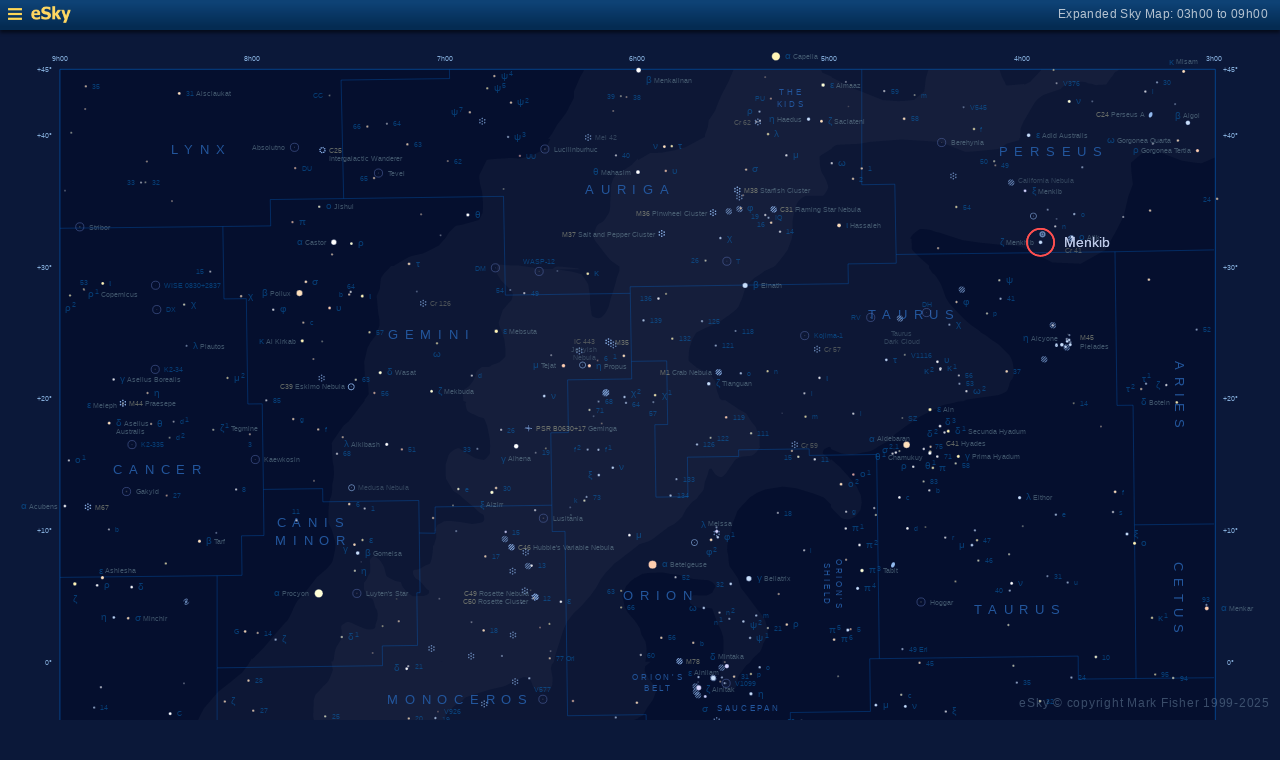

--- FILE ---
content_type: text/html; charset=UTF-8
request_url: https://www.glyphweb.com/esky/sky-maps/sky-map.php?id=06h00&ra=3%3A54%3A07.92&dec=31%3A53%3A01.08&l=Menkib&s=stars&e=menkhib&a=r&smLabels=2&smColours=1&smGrid=0&smDeepSky=1&smConstellationNames=1&smConstellationSkeletons=0&smConstellationBorders=1&smWindowed=1
body_size: 1798
content:
<html>

    
<head>
<title>eSky Expanded Sky Map: 03h00 to 09h00</title>
<meta name="viewport" content="width=device-width" />
<meta name="robots" content="noindex" />
<link rel="stylesheet" href="../_resources/esky-2013.css" />
<link rel="shortcut icon" href="../esky-icon-80x80.png">
<link rel="apple-touch-icon" href="../esky-icon-80x80.png">

<script>
var menuOpen = false;
function toggleMenu() {
    var slider = document.getElementById('slider');
    var wrapper = document.getElementById('wrapper');
    var hamburger = document.getElementById('hamburger');
    if (menuOpen) {
        slider.style.left = '-250px';
        wrapper.style.marginLeft = '0';
        hamburger.src = '../_images-2013/hamburger-closed.png';
        menuOpen = false;
    } else {
        slider.style.left = '0';
        wrapper.style.marginLeft = '250px';
        hamburger.src = '../_images-2013/hamburger-open.png';
        menuOpen = true;
    }
}
</script>

<style>
body {
    font:12px arial;
    background-color:#0b1839;
    margin:0;
}
a {
    color:#3eb9f0;
    text-decoration:none;
}
hr {
    height:1px;
	border:none;
    border-top:1px solid #3e5873;
	outline:none;

}

#hamburger {
    height:12px;
    width:auto;
    position:absolute;
    top:8px;
    left:8px;
    cursor:pointer;
}
#eSkyLogo {
    margin-left:25px;
}

.slider {
    position:fixed;
    background-color:#21385B;
    top:0;
    bottom:0;
    width:250;
    padding-top:36px;
    padding-left:14px;
    box-sizing:border-box;
}
#slider {
    left:-250px;
    transition:left 0.5s;
	overflow-y:auto;
}
.slider h2 {
    margin-top:10px;
    margin-bottom:5px;
}
.slider p {
    margin:4px 0;
}
.slider p.unselected {
    margin-left:20px;
}
.checkmark {
    width:10px;
    height:10px;
    margin-right:10px;
    opacity:0.7;
}

.wrapper {
    padding-top:40px;
    box-sizing:border-box;
    text-align:center;
    vertical-align:middle;
}
#wrapper {
    margin-left:0;
    transition:margin-left 0.5s;
}
.mapTitle {
    position:absolute;
    text-align:right;
    top:7px;
    right:12px;
    opacity:0.7;
    letter-spacing:0.1mm;
}

.headerWrapper {
    height:30px;
    position:fixed;
    top:0;
    left:0;
    right:0;
    padding:6px;
    box-sizing:border-box;
}
.dynamicSkyMap {
    width:100%;
    height:auto;
}

.copyright {
    position:fixed;
    bottom:10px;
    right:10px;
    color:#6e88a3;
    text-align:right;
    opacity:0.5;
    border:none;
}

</style>
</head>

<body>
<div class="pageWrapper">
    
<div class="headerWrapper">
<img id="hamburger" onclick="toggleMenu()" src="../_images-2013/hamburger-closed.png" width="10" height="10" />
<a href="../default.htm" target="_blank"><img id="eSkyLogo" src="../_images-2013/sky-map-logo.png" width="40" height="17" /></a>
<div class="mapTitle">Expanded Sky Map: 03h00 to 09h00</div>
</div>

<div class="slider" id="slider">
<h2>Sky Maps</h2>
<p class="unselected"><a href="../sky-maps/sky-map.php?id=north&smLabels=2&smColours=1&smGrid=0&smDeepSky=1&smConstellationNames=1&smConstellationSkeletons=0&smConstellationBorders=1&smWindowed=1">Northern Sky</a></p><p class="unselected"><a href="../sky-maps/sky-map.php?id=00h00&smLabels=2&smColours=1&smGrid=0&smDeepSky=1&smConstellationNames=1&smConstellationSkeletons=0&smConstellationBorders=1&smWindowed=1">21h00 to 03h00</a></p><p class="selected"><img src="../_images-2013/checkmark.png" class="checkmark" width="5" height="5" /><a href="../sky-maps/sky-map.php?id=06h00&smLabels=2&smColours=1&smGrid=0&smDeepSky=1&smConstellationNames=1&smConstellationSkeletons=0&smConstellationBorders=1&smWindowed=1">03h00 to 09h00</a></p><p class="unselected"><a href="../sky-maps/sky-map.php?id=12h00&smLabels=2&smColours=1&smGrid=0&smDeepSky=1&smConstellationNames=1&smConstellationSkeletons=0&smConstellationBorders=1&smWindowed=1">09h00 to 15h00</a></p><p class="unselected"><a href="../sky-maps/sky-map.php?id=18h00&smLabels=2&smColours=1&smGrid=0&smDeepSky=1&smConstellationNames=1&smConstellationSkeletons=0&smConstellationBorders=1&smWindowed=1">15h00 to 21h00</a></p><p class="unselected"><a href="../sky-maps/sky-map.php?id=south&smLabels=2&smColours=1&smGrid=0&smDeepSky=1&smConstellationNames=1&smConstellationSkeletons=0&smConstellationBorders=1&smWindowed=1">Southern Sky</a></p><h2>Object Labels</h2>
<p class="unselected"><a href="../sky-maps/sky-map.php?id=06h00&ra=3%3A54%3A07.92&dec=31%3A53%3A01.08&l=Menkib&s=stars&e=menkhib&a=r&smLabels=0&smColours=1&smGrid=0&smDeepSky=1&smConstellationNames=1&smConstellationSkeletons=0&smConstellationBorders=1&smWindowed=1">Full</a></p><p class="unselected"><a href="../sky-maps/sky-map.php?id=06h00&ra=3%3A54%3A07.92&dec=31%3A53%3A01.08&l=Menkib&s=stars&e=menkhib&a=r&smLabels=1&smColours=1&smGrid=0&smDeepSky=1&smConstellationNames=1&smConstellationSkeletons=0&smConstellationBorders=1&smWindowed=1">Bright stars only</a></p><p class="selected"><img src="../_images-2013/checkmark.png" class="checkmark" width="5" height="5" /><a href="../sky-maps/sky-map.php?id=06h00&ra=3%3A54%3A07.92&dec=31%3A53%3A01.08&l=Menkib&s=stars&e=menkhib&a=r&smLabels=2&smColours=1&smGrid=0&smDeepSky=1&smConstellationNames=1&smConstellationSkeletons=0&smConstellationBorders=1&smWindowed=1">Faded</a></p><p class="unselected"><a href="../sky-maps/sky-map.php?id=06h00&ra=3%3A54%3A07.92&dec=31%3A53%3A01.08&l=Menkib&s=stars&e=menkhib&a=r&smLabels=3&smColours=1&smGrid=0&smDeepSky=1&smConstellationNames=1&smConstellationSkeletons=0&smConstellationBorders=1&smWindowed=1">None</a></p><h2>Star colours</h2>
<p class="unselected"><a href="../sky-maps/sky-map.php?id=06h00&ra=3%3A54%3A07.92&dec=31%3A53%3A01.08&l=Menkib&s=stars&e=menkhib&a=r&smLabels=2&smColours=2&smGrid=0&smDeepSky=1&smConstellationNames=1&smConstellationSkeletons=0&smConstellationBorders=1&smWindowed=1">Intense</a></p><p class="selected"><img src="../_images-2013/checkmark.png" class="checkmark" width="5" height="5" /><a href="../sky-maps/sky-map.php?id=06h00&ra=3%3A54%3A07.92&dec=31%3A53%3A01.08&l=Menkib&s=stars&e=menkhib&a=r&smLabels=2&smColours=1&smGrid=0&smDeepSky=1&smConstellationNames=1&smConstellationSkeletons=0&smConstellationBorders=1&smWindowed=1">Subtle</a></p><p class="unselected"><a href="../sky-maps/sky-map.php?id=06h00&ra=3%3A54%3A07.92&dec=31%3A53%3A01.08&l=Menkib&s=stars&e=menkhib&a=r&smLabels=2&smColours=0&smGrid=0&smDeepSky=1&smConstellationNames=1&smConstellationSkeletons=0&smConstellationBorders=1&smWindowed=1">None</a></p><h2>Constellations</h2>
<p class="selected"><img src="../_images-2013/checkmark.png" class="checkmark" width="5" height="5" /><a href="../sky-maps/sky-map.php?id=06h00&ra=3%3A54%3A07.92&dec=31%3A53%3A01.08&l=Menkib&s=stars&e=menkhib&a=r&smLabels=2&smColours=1&smGrid=0&smDeepSky=1&smConstellationNames=0&smConstellationSkeletons=0&smConstellationBorders=1&smWindowed=1">Show names</a></p><p class="unselected"><a href="../sky-maps/sky-map.php?id=06h00&ra=3%3A54%3A07.92&dec=31%3A53%3A01.08&l=Menkib&s=stars&e=menkhib&a=r&smLabels=2&smColours=1&smGrid=0&smDeepSky=1&smConstellationNames=1&smConstellationSkeletons=1&smConstellationBorders=1&smWindowed=1">Show skeletons</a></p><p class="selected"><img src="../_images-2013/checkmark.png" class="checkmark" width="5" height="5" /><a href="../sky-maps/sky-map.php?id=06h00&ra=3%3A54%3A07.92&dec=31%3A53%3A01.08&l=Menkib&s=stars&e=menkhib&a=r&smLabels=2&smColours=1&smGrid=0&smDeepSky=1&smConstellationNames=1&smConstellationSkeletons=0&smConstellationBorders=0&smWindowed=1">Show borders</a></p><h2>Deep Sky Objects</h2>
<p class="selected"><img src="../_images-2013/checkmark.png" class="checkmark" width="5" height="5" /><a href="../sky-maps/sky-map.php?id=06h00&ra=3%3A54%3A07.92&dec=31%3A53%3A01.08&l=Menkib&s=stars&e=menkhib&a=r&smLabels=2&smColours=1&smGrid=0&smDeepSky=0&smConstellationNames=1&smConstellationSkeletons=0&smConstellationBorders=1&smWindowed=1">Show deep sky objects</a></p><h2>Gridlines</h2>
<p class="unselected"><a href="../sky-maps/sky-map.php?id=06h00&ra=3%3A54%3A07.92&dec=31%3A53%3A01.08&l=Menkib&s=stars&e=menkhib&a=r&smLabels=2&smColours=1&smGrid=1&smDeepSky=1&smConstellationNames=1&smConstellationSkeletons=0&smConstellationBorders=1&smWindowed=1">Show gridlines</a></p>
</div>

<div class="wrapper" id="wrapper">
<object data="../sky-maps/dynamic-sky-06h00.php?id=06h00&ra=3%3A54%3A07.92&dec=31%3A53%3A01.08&l=Menkib&s=stars&e=menkhib&a=r&smLabels=2&smColours=1&smGrid=0&smDeepSky=1&smConstellationNames=1&smConstellationSkeletons=0&smConstellationBorders=1&smWindowed=1" type="image/svg+xml" class="dynamicSkyMap"></object>
<div class="copyright">
eSky &copy; copyright Mark Fisher 1999-2025</div>
</div>

</div>
</body>

</html>


--- FILE ---
content_type: image/svg+xml
request_url: https://www.glyphweb.com/esky/sky-maps/dynamic-sky-06h00.php?id=06h00&ra=3%3A54%3A07.92&dec=31%3A53%3A01.08&l=Menkib&s=stars&e=menkhib&a=r&smLabels=2&smColours=1&smGrid=0&smDeepSky=1&smConstellationNames=1&smConstellationSkeletons=0&smConstellationBorders=1&smWindowed=1
body_size: 625416
content:
<?xml version="1.0" standalone="no"?>
<!DOCTYPE svg PUBLIC "-//W3C//DTD SVG 1.1//EN" "http://www.w3.org/Graphics/SVG/1.1/DTD/svg11.dtd">
<!--Generator: Xara Designer (www.xara.com), SVG filter version: 6.0.0.4-->
<svg stroke-width="0.501" stroke-linejoin="bevel" fill-rule="evenodd" xmlns:xlink="http://www.w3.org/1999/xlink" xmlns="http://www.w3.org/2000/svg" version="1.1" overflow="visible" width="378pt" height="368.25pt" viewBox="0 0 378 368.25">
 <defs>
	</defs>
 <g id="Document" fill="none" stroke="black" font-family="Times New Roman" font-size="16" transform="scale(1 -1)">
  <g id="Spread" transform="translate(0 -368.25)">
   <g id="smBackgroundLayer"><rect width="341.2" height="350.1" transform="translate(17.7 9.5)" class="smBackground" /></g><g id="Background">
    <path d="M 0,368.252 L 0,0.001 L 378.001,0.001 L 378.001,368.252 L 0,368.252 Z" stroke-opacity="0.000000" stroke="none" fill="#c8defa" stroke-width="0.854" stroke-linejoin="miter" marker-start="none" marker-end="none" stroke-miterlimit="79.8403193612775" fill-opacity="0.000000"/>
   </g>
   <g id="Milky Way">
    <path d="M 74.367,9.51 L 74.326,9.592 L 17.852,9.592 L 17.852,34.905 L 17.909,34.905 L 17.909,68.761 L 17.858,68.761 L 17.858,107.271 L 17.824,107.271 L 17.824,132.546 L 19.924,133.296 L 22.099,134.271 L 23.374,134.946 L 26.749,136.446 L 31.249,138.096 L 33.349,138.621 L 36.349,138.621 L 40.1,137.646 L 43.699,135.846 L 45.5,134.572 L 48.349,133.071 C 48.425,132.997 49.85,132.171 50.374,132.096 L 52.324,132.096 L 55.659,132.811 L 59.111,134.011 L 59.859,135.061 L 61.959,137.611 L 63.61,140.911 C 63.86,142.061 64.359,144.361 64.511,144.961 C 64.578,145.233 64.584,145.506 64.57,145.779 L 64.316,145.779 L 64.434,149.06 L 63.027,151.873 L 59.629,155.74 C 59.082,156.755 57.988,158.787 57.871,159.374 C 57.754,159.959 57.285,161.13 57.168,161.483 C 57.051,161.834 57.52,164.763 57.637,165.115 C 57.754,165.468 58.341,166.755 58.341,166.99 C 58.341,167.225 59.592,169.646 60.215,170.857 L 64.434,175.779 C 64.552,175.896 68.653,179.06 68.888,179.295 C 69.122,179.529 70.684,180.778 71.465,181.405 L 73.145,183.587 L 73.633,184.371 L 73.633,184.53 L 73.73,184.53 L 74.43,185.657 L 74.43,185.381 C 74.789,185.677 75.264,186.086 75.415,186.313 C 75.601,186.593 76.353,187.156 76.446,187.344 C 76.538,187.53 77.416,188.343 77.852,188.75 C 77.947,188.845 84.135,196.251 84.509,196.437 C 84.883,196.625 86.01,198.782 86.29,199.531 C 86.571,200.281 87.602,202.437 88.07,202.907 C 88.538,203.375 90.414,205.532 90.79,206 C 91.166,206.47 92.758,208.531 93.227,209.187 C 93.696,209.843 94.822,210.594 96.039,211.718 C 97.259,212.844 97.446,213.219 97.914,213.782 C 98.383,214.344 98.946,217.626 99.04,218.376 C 99.135,219.125 99.04,219.406 99.04,219.687 C 99.04,219.969 98.946,220.437 98.853,220.626 C 98.759,220.814 98.446,222 98.29,222.593 L 97.944,223.716 C 97.781,224.065 97.509,224.646 97.175,225.246 C 96.801,225.921 97.026,226.296 97.026,226.897 C 97.026,227.496 97.026,228.472 97.026,228.847 C 97.026,229.221 97.1,232.146 97.626,233.046 C 98.149,233.947 98.149,236.722 98.149,236.947 C 98.149,237.171 98.525,238.597 98.525,238.972 C 98.525,239.347 98.749,240.172 98.6,241.146 C 98.45,242.122 98.6,241.747 98.525,242.346 C 98.45,242.947 98.226,243.472 98.226,244.147 C 98.226,244.822 98.125,245.671 98.075,246.097 C 98.05,247.072 98.001,249.022 98.001,249.246 C 98.001,249.472 99.501,251.496 99.8,252.021 C 100.101,252.546 100.926,253.522 101.225,254.047 C 101.526,254.572 102.5,255.247 102.801,255.471 C 103.1,255.697 104.8,257.947 105.649,259.071 C 105.649,259.222 107.3,261.171 107.449,261.397 C 107.521,261.504 107.637,261.68 107.768,261.875 L 107.57,261.876 L 108.884,263.657 L 108.791,265.531 C 108.727,266.093 108.603,267.219 108.603,267.406 C 108.603,267.595 108.039,268.157 107.758,268.438 L 107.57,273.313 L 108.509,277.251 L 109.446,279.032 L 110.946,281.001 C 111.321,281.938 112.071,283.813 112.071,284 C 112.071,284.189 112.071,285.125 112.071,285.594 L 111.696,287.751 C 111.603,288.719 111.414,290.657 111.414,290.844 C 111.414,291.031 111.289,292.094 111.228,292.626 L 112.166,294.782 C 112.257,295.75 112.447,297.688 112.54,297.969 C 112.635,298.25 113.196,299 113.479,299.375 L 115.539,301.532 C 115.573,301.498 115.8,301.487 116.176,301.49 C 117.794,302.491 120.361,303.978 120.919,304.218 C 121.739,304.57 123.731,304.921 124.668,305.155 C 125.438,305.345 128.013,306.718 129.564,307.53 L 131.701,309.96 C 132.051,310.546 132.755,311.718 132.99,311.834 C 133.225,311.952 134.28,313.475 135.1,313.475 C 135.92,313.475 139.591,314.569 141.428,315.116 C 141.662,315.468 142.13,316.172 142.247,316.757 C 142.364,317.342 142.483,316.288 142.6,318.28 C 142.717,320.272 142.482,322.303 142.364,323.319 C 142.129,324.256 141.662,326.131 141.662,326.483 C 141.662,326.835 141.31,328.006 141.662,328.592 C 142.014,329.178 143.538,332.576 143.772,332.811 C 144.006,333.046 148.927,333.28 149.162,333.28 C 149.397,333.28 150.686,333.514 151.389,333.397 C 152.069,333.283 153.408,333.28 153.599,333.28 L 153.615,333.28 C 154.787,333.514 157.131,333.983 157.6,334.335 C 158.069,334.686 159.59,335.272 160.528,335.974 C 161.466,336.678 162.169,338.24 162.521,339.022 L 161.861,339.022 C 162.246,339.507 162.68,340.085 162.951,340.447 C 163.026,340.522 164.451,343.147 164.75,343.522 C 165.051,343.897 166.776,346.072 167.226,346.822 C 167.675,347.572 167.751,347.722 167.976,348.247 C 168.201,348.772 169.176,350.497 169.401,351.022 C 169.626,351.547 169.401,352.822 169.551,353.197 C 169.701,353.572 170.901,356.272 171.126,356.872 C 171.352,357.472 171.8,358.072 172.176,358.747 C 172.283,358.941 172.357,359.154 172.414,359.375 L 242.573,359.375 L 242.573,359.542 L 358.813,359.542 L 358.813,333.557 C 358.226,333.327 355.405,332.076 354.982,331.907 C 354.514,331.72 350.761,332.344 348.886,332.656 L 345.137,334.063 L 340.73,335.843 L 337.073,334.626 L 333.981,332 L 334.074,329.657 L 334.543,325.625 L 333.23,322.157 L 331.824,316.157 L 329.292,311.282 L 326.386,306.219 L 319.168,302.188 L 310.73,302.562 L 305.011,305.563 L 301.829,307.031 L 300.335,307.499 C 298.655,307.616 295.296,307.849 294.945,307.849 C 294.594,307.849 290.609,308.319 290.257,308.319 C 289.905,308.319 286.155,308.865 284.281,309.139 C 282.21,309.803 278.07,311.132 277.835,311.249 C 277.6,311.366 275.959,311.6 275.374,311.952 C 274.788,312.304 271.859,312.538 271.624,312.421 C 271.389,312.304 269.749,311.132 269.163,310.311 C 268.576,309.49 268.967,309.49 269.163,309.491 C 269.202,308.709 269.281,307.147 269.281,306.561 C 269.281,305.975 273.498,302.342 274.32,301.639 L 274.319,300.973 C 274.699,300.407 275.296,299.554 275.386,299.375 C 275.479,299.188 275.761,299.374 276.417,298.437 C 277.073,297.5 277.823,296.282 278.105,295.531 C 278.386,294.782 279.228,292.344 279.322,292.157 C 279.417,291.969 280.167,290.75 280.542,290.282 C 280.917,289.812 283.916,286.624 284.198,286.344 C 284.479,286.063 286.355,284.375 287.011,283.907 C 287.667,283.438 289.542,282.22 289.542,282.032 C 289.542,281.844 291.042,281.187 291.886,280.438 C 292.73,279.688 294.23,278.844 294.605,278.562 C 294.98,278.281 296.98,276.281 297.98,275.282 C 298.23,274.907 298.73,274.157 299.011,273.125 C 299.292,272.094 299.292,270.875 299.386,270.312 C 299.48,269.751 299.386,268.719 298.917,268.157 C 298.448,267.594 298.073,266.938 298.073,266.563 C 298.073,266.188 297.512,264.783 297.23,264.5 C 296.948,264.218 295.26,263.47 294.698,263.376 C 294.136,263.281 287.291,262.344 286.822,262.25 C 286.54,262.194 285.539,262.034 284.522,261.876 L 285.419,261.876 L 284.573,261.594 C 283.948,261.561 282.698,261.5 282.322,261.312 C 281.948,261.126 280.26,260.813 279.417,260.656 C 278.885,260.532 277.822,260.283 277.542,260 C 277.261,259.718 275.761,259.094 275.011,258.781 C 274.136,258.313 272.387,257.376 272.105,257.282 C 271.822,257.187 270.448,256.188 269.761,255.688 L 267.604,254.281 C 266.603,253.532 264.604,252.031 264.417,251.938 C 264.23,251.844 262.074,249.5 261.886,249.5 C 261.698,249.5 259.074,248.095 258.979,247.906 C 258.886,247.719 257.293,246.969 257.105,246.876 C 256.916,246.782 255.417,246.532 254.666,246.407 C 253.667,246.187 251.666,245.751 251.386,245.751 C 251.105,245.751 248.479,246.125 248.386,246.219 C 247.529,246.564 245.947,247.209 245.386,247.448 L 245.386,247.849 C 245.174,248.021 244.958,248.142 244.788,248.085 C 244.437,247.967 243.264,247.498 243.147,247.03 C 243.03,246.56 242.797,246.208 243.147,245.975 C 243.498,245.741 244.553,244.92 244.788,244.686 C 244.898,244.574 245.129,244.36 245.385,244.127 L 245.386,244.473 L 248.01,242.187 L 250.542,239.376 L 252.886,236.563 L 254.198,233.843 L 254.479,231.593 L 254.104,229.438 L 252.605,227.563 C 252.073,227.281 251.012,226.718 250.73,226.718 C 250.448,226.718 248.855,226.718 248.386,227.188 C 247.917,227.657 246.322,229.158 246.322,229.251 C 246.074,229.528 245.707,229.944 245.385,230.315 L 245.384,231.126 C 245.251,231.224 245.131,231.333 245.023,231.443 C 244.671,231.795 243.264,233.201 243.147,233.201 L 240.451,234.255 L 235.062,235.897 L 231.193,236.365 L 226.036,235.545 L 223.458,234.49 C 223.069,234.217 222.288,233.67 221.82,233.435 C 221.35,233.201 219.477,230.975 219.359,230.975 C 218.772,230.35 217.601,229.1 217.601,228.749 C 217.601,228.396 216.428,225.819 216.428,225.702 L 215.959,224.06 L 215.946,223.161 C 215.666,222.628 215.103,221.563 215.103,221.188 C 215.103,220.813 214.916,219.499 214.822,219.219 C 214.73,218.938 214.73,217.907 214.73,217.626 C 214.73,217.344 215.103,215.936 215.103,215.469 C 215.103,215 215.29,212.938 215.572,212.656 C 215.854,212.375 218.01,209.186 218.01,209.094 C 218.228,208.312 218.666,206.75 218.76,206.562 C 218.854,206.375 220.228,204.626 220.917,203.75 L 223.542,200.187 L 225.321,198.031 C 225.541,197.624 225.978,196.812 226.073,196.532 C 226.166,196.251 226.729,193.905 226.729,193.719 C 226.729,193.531 226.635,192.219 226.635,192.126 C 226.136,191.312 225.136,189.688 225.23,189.501 C 225.321,189.312 224.479,187.626 224.385,187.531 C 223.667,186.875 222.23,185.563 222.135,185.376 C 222.041,185.187 221.603,184.624 221.386,184.343 L 220.542,183.687 L 220.509,183.683 L 220.165,183.312 L 218.76,181.343 C 218.666,181.25 217.821,180.219 217.821,179.562 C 217.821,178.906 217.73,179.375 217.73,178.719 C 217.73,178.062 217.447,177.688 217.261,177.125 C 217.074,176.563 216.697,176.562 216.509,176.562 L 215.386,176.376 C 214.697,176.531 213.322,176.843 213.229,177.218 C 213.136,177.593 212.666,180.125 212.666,180.406 C 212.666,180.687 212.791,182.249 212.854,183.031 L 213.229,184.531 L 213.51,186.969 C 213.572,187.436 213.696,188.374 213.696,188.563 C 213.696,188.75 213.635,190.813 213.604,191.843 L 212.947,193.906 L 211.73,196.437 L 210.885,198.782 L 210.322,200.376 L 208.73,200.562 L 206.573,200.562 C 206.386,200.562 205.447,200.812 204.979,200.937 C 204.604,201.218 203.853,201.78 203.76,201.969 C 203.666,202.156 203.665,202.907 203.946,203.282 C 204.23,203.657 204.416,204.313 204.885,204.313 C 205.353,204.313 206.197,204.219 206.479,204.219 L 208.635,204.219 C 208.917,204.219 210.322,204.969 210.416,205.157 C 210.51,205.343 210.886,206.188 210.979,206.281 C 211.136,206.499 211.447,206.937 211.073,207.312 C 210.697,207.687 210.791,207.875 210.135,208.25 C 209.478,208.625 209.103,208.812 208.166,208.812 C 207.23,208.812 204.885,209.094 204.79,209.094 C 204.291,209.186 203.29,209.375 202.822,209.468 C 202.354,209.562 200.666,210.313 200.479,210.313 C 200.291,210.313 198.665,210.499 197.853,210.594 C 197.228,210.719 195.977,210.969 195.791,210.969 L 194.196,210.969 C 193.917,210.969 192.292,210.906 191.479,210.875 L 189.697,210.594 L 188.572,209.938 L 187.541,209.376 L 187.533,209.445 C 187.427,209.378 187.349,209.317 187.326,209.272 C 187.252,209.122 186.426,208.597 186.351,208.521 L 184.925,207.022 L 183.726,204.322 C 183.851,203.771 184.1,202.671 184.176,202.372 C 184.252,202.072 184.326,201.246 184.401,201.022 C 184.475,200.796 185.452,199.071 185.525,198.996 L 187.252,197.047 L 188.425,195.396 L 188.425,195.328 L 188.947,194.562 L 189.416,192.688 L 190.635,190.532 C 190.729,189.968 190.916,188.845 190.916,188.656 C 190.916,188.468 190.916,187.25 190.916,186.969 C 190.916,186.688 190.635,185.188 190.635,185.001 C 190.635,184.934 190.627,184.784 190.616,184.6 L 192.135,184.625 L 190.541,183.312 C 190.446,182.844 190.259,181.906 190.446,181.718 C 190.635,181.532 191.01,180.313 191.385,179.938 C 191.759,179.562 192.417,178.53 192.604,178.344 C 192.79,178.156 193.073,177.781 193.165,177.407 C 193.259,177.032 193.823,175.999 193.729,175.813 C 193.634,175.625 192.886,173.469 192.79,173.375 L 191.104,171.032 C 190.696,170.281 189.884,168.782 189.697,168.687 C 189.573,168.624 189.035,168.385 188.525,168.156 L 188.526,167.946 L 186.726,167.271 L 184.252,165.472 L 183.651,164.046 C 183.526,163.146 183.275,161.346 183.275,161.122 C 183.275,160.896 183.175,159.497 183.126,158.796 C 183.126,158.722 182.526,157.296 182.451,156.997 C 182.376,156.696 182.176,156.246 182.076,156.021 C 182.076,155.871 181.476,155.196 181.252,154.896 C 181.026,154.597 180.376,153.846 180.052,153.471 C 180.052,153.321 176.976,150.021 176.752,149.721 C 176.526,149.422 174.876,147.771 174.576,147.471 C 174.296,147.192 173.363,146.562 172.691,146.074 L 173.054,146.074 L 171.155,145.046 L 167.634,143.671 C 167.033,143.671 165.831,143.671 165.487,143.586 C 165.143,143.499 162.681,142.983 161.448,142.726 L 159.303,142.21 L 157.584,141.695 C 157.499,141.753 157.327,141.869 157.241,141.353 C 157.156,140.836 158.615,139.72 158.702,139.548 C 158.788,139.376 160.562,138.632 161.448,138.26 L 165.744,137.143 L 170.297,134.996 L 172.271,134.223 L 174.763,133.192 L 179.573,131.732 L 184.125,130.186 L 187.905,128.497 L 187.906,128.517 L 187.97,128.469 L 188.161,128.383 L 188.351,128.181 L 188.866,127.797 C 189.125,127.477 189.645,126.837 189.675,126.748 C 189.706,126.657 190.246,125.787 190.306,125.698 C 190.366,125.607 190.875,124.527 190.934,124.377 C 190.995,124.228 191.174,123.597 191.206,123.357 C 191.235,123.117 191.456,120.997 191.566,119.937 C 191.475,119.718 191.295,119.277 191.174,119.097 C 191.054,118.918 191.054,118.827 190.846,118.737 C 190.635,118.647 189.915,118.258 189.645,118.258 C 189.375,118.258 188.655,118.177 188.295,118.138 L 187.978,118.165 C 187.132,117.869 183.945,117.303 183.866,117.303 L 178.456,116.788 C 177.339,116.587 175.105,116.187 175.02,116.016 C 174.934,115.843 172.129,114.182 170.725,113.353 C 170.238,112.98 169.266,112.236 169.179,111.893 C 169.093,111.548 167.432,111.032 166.602,110.775 C 165.314,110.432 162.738,109.745 162.567,109.745 C 162.394,109.745 160.677,108.771 159.817,108.285 L 157.757,107.255 L 157.755,107.254 L 157.375,107.254 C 157.173,107.146 156.981,107.042 156.875,106.971 C 156.649,106.821 155.675,106.221 155.675,106.146 C 155.125,105.521 154.026,104.271 153.8,104.121 C 153.575,103.971 152.376,102.246 152.226,102.021 C 152.075,101.796 150.95,100.371 150.875,100.296 L 150.126,98.497 L 149.375,95.646 L 148.926,93.771 C 148.75,93.271 148.4,92.271 148.25,92.121 C 148.101,91.971 147.201,90.921 146.749,90.471 C 146.3,90.021 145.025,89.571 144.726,89.346 C 144.425,89.121 143.375,88.596 143.301,88.446 C 143.225,88.296 141.625,87.246 140.826,86.721 L 138.425,84.771 L 136.775,83.646 C 136.376,83.171 135.576,82.221 135.5,82.071 C 135.426,81.92 134.476,80.821 134.001,80.271 L 131.975,78.321 C 131.901,77.946 131.749,77.196 131.6,76.896 C 131.564,76.825 131.518,76.752 131.467,76.679 L 131.467,76.169 L 128.42,74.177 L 127.013,72.185 C 126.857,71.638 126.544,70.545 126.662,70.076 C 126.711,69.868 126.764,69.524 126.806,69.214 L 127.51,68.311 L 128.773,67.301 L 128.772,67.38 L 137.325,67.38 L 145.998,67.731 C 147.481,67.927 150.451,68.318 150.92,68.318 C 151.389,68.318 152.912,68.435 153.498,68.435 C 154.084,68.435 158.771,68.318 159.005,68.318 C 159.591,68.356 160.763,68.434 161.466,68.083 C 162.169,67.731 163.458,66.911 163.927,66.677 C 164.396,66.443 167.287,63.317 168.732,61.755 L 170.958,58.357 C 171.351,57.692 172.132,56.364 172.482,56.247 C 172.833,56.13 173.536,54.959 173.536,53.904 C 173.536,52.849 174.474,52.146 173.888,50.388 C 173.302,48.629 172.834,47.342 172.599,46.99 C 172.364,46.637 170.606,45.114 170.372,44.763 C 170.138,44.412 165.567,42.888 165.333,42.888 L 158.383,41.337 L 153.91,39.811 L 146.111,36.211 L 140.111,33.811 L 137.26,31.561 L 134.711,28.411 L 134.261,25.861 C 134.261,24.311 134.261,21.211 134.261,20.761 C 134.261,20.311 134.861,19.111 135.01,17.761 C 135.16,16.41 136.46,13.511 137.111,12.061 L 138.611,9.811 L 131.467,9.685 L 131.467,9.607 L 115.88,9.607 L 114.941,10.426 L 113.771,10.896 L 111.31,10.309 L 110.599,9.51 L 74.367,9.51 Z" fill="#ffffff" stroke-opacity="0.031373" stroke-width="0" stroke="none" marker-start="none" marker-end="none" stroke-miterlimit="79.8403193612775" fill-opacity="0.031373"/>
    <path d="M 74.537,9.351 L 74.502,9.481 L 74.502,9.408 L 26.127,9.408 L 26.127,10.252 L 25.564,11.471 C 25.564,11.565 25.002,13.627 24.814,13.908 C 24.626,14.189 24.627,16.533 24.627,16.814 C 24.627,17.095 24.345,18.033 24.158,18.221 C 23.971,18.409 23.877,20.377 23.595,21.033 C 23.313,21.689 22.939,22.158 22.752,22.346 C 22.565,22.534 22.283,24.971 22.095,25.346 C 21.907,25.721 22.283,26.752 22.283,27.127 C 22.283,27.502 22.845,28.533 22.845,29.002 C 22.845,29.471 23.283,30.033 23.502,30.314 L 24.129,31.151 L 24.38,31.617 L 25.787,33.843 C 26.607,35.21 28.248,37.945 28.365,38.179 C 28.482,38.413 30.24,42.047 30.474,42.398 C 30.708,42.749 30.826,46.734 30.826,47.086 C 30.826,47.438 31.529,51.656 31.529,52.008 C 31.529,52.36 30.005,57.047 29.654,58.101 C 29.303,59.155 29.068,61.811 28.951,63.14 C 28.951,63.374 28.482,65.484 28.482,65.836 C 28.482,66.188 28.482,67.476 28.482,67.828 C 28.482,68.18 28.482,69.078 28.482,69.703 L 28.648,69.739 C 28.524,70.118 28.376,70.538 28.274,70.692 C 28.124,70.917 28.024,72.267 27.974,72.942 C 27.974,73.017 27.974,75.717 28.124,76.167 C 28.274,76.617 28.724,77.742 28.799,78.117 C 28.874,78.492 29.624,79.542 29.774,79.767 C 29.924,79.992 32.549,81.792 32.924,81.867 C 33.299,81.942 36.199,82.542 37.649,82.842 C 37.899,82.842 38.399,82.842 39.224,82.917 C 40.049,82.992 40.274,82.917 42.074,82.767 C 43.874,82.617 44.474,82.092 44.849,82.092 C 45.224,82.092 48.299,82.167 48.524,82.242 C 48.749,82.317 50.174,83.667 50.474,84.267 C 50.774,84.867 50.474,86.142 50.474,86.517 C 50.474,86.892 50.249,86.967 49.949,87.417 C 49.649,87.867 48.899,90.417 48.824,90.642 C 48.749,90.867 48.674,92.217 48.599,92.967 C 48.524,93.717 48.374,95.367 48.524,95.892 C 48.674,96.417 49.349,99.192 49.349,99.417 C 49.349,99.642 49.424,101.667 49.574,102.117 C 49.724,102.567 50.099,103.392 50.249,103.767 C 50.399,104.142 50.924,105.117 51.374,105.717 C 51.656,106.094 52.295,106.885 52.749,107.44 L 52.574,107.442 L 53.324,108.492 L 54.149,109.317 L 55.724,111.192 L 57.299,112.692 L 58.799,113.742 L 60.299,115.092 L 61.199,116.142 L 64.274,118.842 L 65.624,120.567 L 68.624,122.667 L 72.824,124.692 L 73.324,124.828 L 73.349,125.217 L 75.524,125.817 L 78.599,127.242 C 79.024,127.542 79.874,128.142 80.099,128.292 C 80.324,128.442 82.124,129.567 82.424,129.642 C 82.724,129.717 85.349,130.542 85.424,130.542 L 87.149,131.592 L 89.324,132.942 L 92.699,133.767 C 93.399,134.167 94.799,134.967 95.399,135.267 C 95.999,135.567 96.599,137.442 96.749,137.817 C 96.899,138.192 97.124,140.067 97.124,140.292 C 97.124,140.517 97.199,142.767 97.199,142.842 C 97.274,143.492 97.424,144.792 97.199,145.092 C 97.033,145.312 96.774,145.694 96.568,146 L 96.252,146.002 L 96.123,146.642 L 95.999,146.817 L 96.064,146.938 L 95.127,147.877 L 93.72,149.564 L 92.689,152.096 C 92.689,152.19 92.033,156.221 92.033,156.502 C 92.033,156.783 92.157,157.845 92.22,158.377 C 92.501,159.752 93.064,162.502 93.252,162.783 C 93.44,163.064 93.314,163.939 93.252,164.377 C 93.127,164.908 92.877,165.971 92.877,166.252 C 92.877,166.533 92.627,167.845 92.502,168.502 C 92.564,170.064 92.689,173.189 92.689,173.377 C 92.689,173.565 93.001,174.439 93.158,174.877 C 93.783,175.533 95.033,176.846 95.127,177.033 C 95.221,177.22 96.345,178.252 96.72,178.627 C 97.095,179.002 97.47,180.033 97.564,180.221 C 97.658,180.409 98.095,181.595 98.314,182.189 L 97.845,184.721 L 98.342,184.719 L 98.595,185.377 C 98.595,185.471 98.783,187.346 99.064,188.283 C 99.345,189.22 99.72,189.502 100.189,190.346 C 100.658,191.19 100.845,191.189 100.845,191.377 C 100.845,191.565 100.939,193.064 100.939,193.252 C 100.939,193.44 100.845,194.096 100.752,194.752 C 100.659,195.408 101.22,195.596 101.595,195.877 C 101.97,196.158 102.47,196.345 102.72,196.439 C 103.095,196.345 103.845,196.158 104.127,195.971 C 104.409,195.784 105.908,195.127 107.314,194.564 C 108.72,194.001 109.283,194.096 110.127,194.283 C 110.971,194.47 110.877,195.127 110.877,195.408 C 110.877,195.689 111.345,196.721 111.439,197.189 C 111.533,197.657 111.533,198.408 111.533,198.783 C 111.533,199.158 111.345,200.096 111.064,200.283 C 110.783,200.47 110.595,201.783 110.22,202.721 C 109.845,203.659 109.345,203.471 109.095,203.377 C 108.657,204.095 107.783,205.533 107.595,205.814 C 107.407,206.095 107.502,207.689 107.502,207.877 C 107.502,208.065 108.252,208.814 108.439,209.283 C 108.626,209.752 108.72,210.127 109.002,210.502 C 109.284,210.877 109.377,210.877 109.377,211.721 C 109.377,212.565 109.377,213.033 109.283,213.783 C 109.189,214.533 109.095,214.627 109.752,215.377 C 110.409,216.127 110.658,215.877 110.783,215.752 C 111.126,215.502 111.814,215.002 112.002,214.814 C 112.19,214.626 112.439,214.251 112.564,214.064 C 112.658,213.97 113.408,212.658 113.502,212.283 C 113.596,211.908 113.97,210.221 114.158,209.939 C 114.346,209.657 116.408,208.627 116.689,208.533 C 116.97,208.439 117.908,208.251 118.377,208.158 C 118.47,207.876 118.658,207.314 118.752,207.033 C 118.846,206.752 119.408,206.189 119.877,205.533 C 120.346,204.877 120.627,204.877 121.377,204.314 C 122.127,203.751 122.22,204.033 123.533,204.033 C 124.846,204.033 124.845,203.939 125.877,204.314 C 126.909,204.689 126.72,205.252 126.72,205.533 C 126.72,205.814 126.408,205.876 126.252,205.908 C 126.159,205.908 124.47,208.064 123.908,208.533 C 123.346,209.002 123.064,209.096 122.877,209.189 C 122.69,209.282 121.939,210.221 121.939,211.158 C 121.939,212.095 123.064,211.721 123.439,211.908 C 123.814,212.095 124.095,212.002 124.658,212.471 C 125.221,212.94 126.408,213.377 127.002,213.596 C 127.189,214.127 127.564,215.189 127.564,215.564 C 127.564,215.939 127.845,216.596 127.845,218.096 C 127.845,219.596 128.22,218.752 128.22,219.127 C 128.22,219.502 128.689,220.721 128.783,221.096 C 128.877,221.471 128.783,222.596 128.783,222.971 C 128.783,223.061 128.804,223.151 128.84,223.242 L 128.249,223.242 C 128.174,223.242 128.999,224.517 128.999,224.817 C 128.999,225.117 130.424,225.567 130.649,225.867 C 130.803,226.072 131.226,226.137 131.607,226.157 L 131.607,226.243 L 133.332,226.185 C 133.393,226.185 135.893,225.88 136.015,225.88 C 136.137,225.88 139.004,225.331 139.492,225.331 C 139.98,225.331 141.321,225.575 141.931,225.697 C 142.541,225.819 142.907,226.185 142.968,226.49 C 143.029,226.795 142.968,226.612 142.968,227.405 C 142.968,228.198 141.931,228.503 141.809,228.564 C 141.687,228.625 140.508,229.763 139.919,230.333 C 139.858,230.333 136.503,233.077 136.381,233.321 C 136.259,233.565 134.673,234.581 133.88,235.09 L 131.746,238.628 C 131.746,238.653 131.679,239.288 131.608,240.027 L 131.607,242.897 C 131.812,243.549 132.155,244.598 132.356,245.215 C 132.417,246.303 134.49,247.725 135.527,247.715 L 137.54,246.435 C 137.601,246.374 139.736,245.093 140.163,244.849 C 140.59,244.605 142.663,244.239 142.907,244.239 C 143.151,244.239 144.249,245.459 144.554,245.886 C 144.859,246.313 144.676,247.41 144.737,247.837 C 144.798,248.264 144.676,250.399 144.615,250.643 C 144.554,250.887 144.106,253.163 143.883,254.302 C 143.822,254.302 143.09,256.376 142.968,256.498 C 142.846,256.62 141.809,256.864 141.565,256.925 C 141.321,256.986 140.102,257.657 139.736,257.779 C 139.37,257.901 138.211,258.45 137.967,258.877 C 137.723,259.304 137.54,260.463 137.479,260.768 C 137.451,260.904 137.558,261.117 137.711,261.342 L 136.845,261.689 C 136.814,262.064 136.752,262.815 136.752,263.096 C 136.752,263.377 136.846,264.784 137.033,264.971 C 137.22,265.158 138.721,266.003 138.908,266.471 C 139.095,266.939 139.845,267.503 139.939,267.971 C 140.033,268.439 140.502,268.908 140.502,269.377 C 140.502,269.846 140.596,270.127 140.783,270.408 C 140.97,270.689 142.282,271.721 142.47,271.721 L 144.345,271.721 C 144.627,271.721 144.815,271.909 145.002,272.096 C 145.189,272.283 147.346,272.94 147.533,273.127 C 147.72,273.314 149.314,274.533 149.314,275.002 C 149.314,275.471 149.314,276.127 149.314,276.408 C 149.314,276.689 149.064,278.814 148.939,279.877 C 148.626,280.814 148.001,282.69 147.814,282.877 C 147.627,283.064 147.377,284.189 147.252,284.752 L 148.47,288.502 C 149.189,289.346 150.627,291.034 150.908,291.221 C 151.189,291.408 151.47,293.001 151.47,293.189 C 151.47,293.377 150.908,294.502 150.158,295.158 C 149.408,295.814 148.096,297.128 148.002,297.221 L 146.877,299.096 L 146.722,300.561 L 146.652,300.561 C 146.668,300.63 146.684,300.701 146.7,300.77 L 146.689,300.877 C 146.702,300.889 146.717,300.901 146.733,300.915 C 146.793,301.189 146.842,301.443 146.842,301.617 C 146.842,302.086 148.404,301.851 149.185,301.734 L 153.404,301.617 L 157.506,301.031 L 158.074,300.716 C 158.547,300.651 158.961,300.596 159.064,300.596 L 163.212,300.596 C 163.458,300.817 163.476,300.88 163.834,301.148 C 164.303,301.499 166.255,301.265 167.232,301.148 L 170.631,300.797 L 171.201,300.561 L 164.508,300.561 C 165.805,300.334 168.077,299.939 168.345,299.939 C 168.627,299.939 171.626,299.096 171.72,299.096 C 172.407,298.127 173.783,296.19 173.783,295.721 C 173.783,295.252 174.252,292.814 174.252,292.533 C 174.252,292.252 174.159,291.033 174.252,290.377 C 174.345,289.721 174.627,287.939 174.627,287.658 C 174.627,287.377 174.721,286.815 175.002,286.627 C 175.283,286.439 176.689,285.595 177.814,286.533 C 178.939,287.471 179.596,289.065 179.783,289.627 C 179.97,290.189 180.346,292.064 180.533,292.439 C 180.72,292.814 182.033,297.221 182.033,297.502 C 182.033,297.783 182.657,299.345 182.97,300.127 L 182.97,301.252 L 182.957,301.315 C 182.198,301.882 181.317,302.48 180.826,302.789 C 179.889,303.375 177.779,306.422 176.256,308.297 C 174.733,310.172 175.435,310.875 175.904,312.516 C 176.373,314.157 177.31,314.039 178.013,314.625 C 178.716,315.211 179.302,316.383 179.771,317.086 C 180.24,317.789 180.24,319.898 180.24,320.25 C 180.24,320.602 180.474,324.117 180.474,324.937 C 180.474,325.757 180.709,325.992 180.943,326.812 C 181.177,327.632 181.646,328.102 181.881,328.336 C 182.116,328.57 186.451,331.148 186.685,331.5 C 186.834,331.725 187.626,332.527 188.443,333.352 L 188.443,332.778 L 192.076,334.898 C 193.17,334.898 195.358,334.899 195.709,335.016 C 196.06,335.133 198.991,335.602 199.342,335.719 C 199.693,335.836 201.489,336.304 202.388,336.539 L 207.193,339.117 L 208.191,339.616 C 208.232,339.86 208.205,340.098 208.189,340.252 L 209.033,342.502 L 209.314,344.564 L 210.158,345.783 L 211.189,347.377 L 212.314,350.283 L 213.064,351.971 C 213.689,353.158 214.939,355.533 215.033,355.721 C 215.127,355.909 216.001,357.971 216.439,359.002 L 216.595,359.47 L 242.502,359.47 L 242.783,358.627 L 245.595,357.421 L 245.594,357.179 L 247.47,356.283 L 250.658,354.502 C 251.658,354.095 253.658,353.282 253.939,353.189 C 254.22,353.096 258.595,351.346 260.783,350.471 L 262.564,350.377 C 263.251,350.314 264.627,350.189 265.283,350.189 C 265.939,350.189 269.783,350.377 270.064,350.658 C 270.345,350.939 272.095,352.377 272.97,353.096 L 273.439,357.033 L 274.17,359.47 L 295.183,359.47 C 295.505,358.462 295.883,357.276 295.939,357.221 C 296.282,356.595 296.97,355.345 296.97,355.158 C 296.97,354.971 297.22,354.845 297.345,354.783 L 302.408,355.252 C 302.438,355.262 302.469,355.274 302.501,355.285 L 302.501,355.013 L 304.224,355.875 L 307.389,359.273 L 307.422,359.506 L 330.515,359.506 C 330.075,359.195 329.71,358.965 329.537,358.922 C 329.068,358.805 328.6,357.516 328.365,357.398 C 328.13,357.28 327.193,355.874 326.725,355.172 C 326.608,355.055 324.146,355.055 323.912,354.937 C 323.678,354.819 322.896,355.132 322.506,355.289 C 322.389,355.406 321.334,355.289 320.982,355.641 C 320.63,355.993 318.99,355.875 318.521,355.875 C 318.052,355.875 317.662,355.719 317.467,355.641 C 317.35,355.641 315.474,355.406 314.889,355.172 C 314.304,354.938 313.6,354.156 313.248,353.766 C 311.607,353.219 308.326,352.125 308.092,352.008 C 307.858,351.891 306.842,351.109 306.334,350.719 L 305.631,349.898 L 304.224,347.555 L 302.467,344.508 L 302.329,344.349 C 301.968,343.53 301.377,342.142 301.377,341.939 C 301.377,341.658 301.283,340.159 301.283,339.971 C 301.283,339.9 301.274,339.644 301.261,339.313 L 301.085,339.313 L 300.943,338.648 L 297.378,337.676 C 296.341,336.97 295.24,336.234 295.084,336.157 C 294.784,336.007 285.634,335.107 285.034,335.257 C 284.586,335.368 279.966,337.233 277.336,338.297 L 275.514,338.297 L 266.256,338.883 L 256.998,338.18 L 253.599,337.594 C 251.489,337.515 247.271,337.359 246.92,337.242 C 246.714,337.173 246.189,336.785 245.624,336.357 L 245.631,336.187 L 243.756,335.016 C 243.17,334.664 241.998,333.962 241.998,333.727 C 241.998,333.492 242.115,332.086 242.115,331.617 C 242.115,331.148 242.35,329.39 243.053,328.453 C 243.756,327.516 244.576,325.288 244.576,324.82 C 244.576,324.352 243.403,322.242 242.935,322.242 C 242.467,322.242 238.13,322.359 237.896,322.242 C 237.662,322.125 236.138,321.422 235.435,320.133 C 234.732,318.844 234.029,315.212 234.029,314.391 C 234.029,313.57 234.03,310.055 233.795,309.469 C 233.56,308.883 232.623,306.423 232.623,306.305 C 231.568,304.859 229.458,301.969 228.638,301.383 C 228.331,301.164 227.943,301.005 227.541,300.887 L 227.595,300.877 C 226.814,300.47 225.721,300.127 225.252,299.658 C 224.783,299.189 222.815,298.065 222.627,297.877 C 222.439,297.689 221.408,296.752 221.314,296.658 C 221.22,296.533 221.032,296.283 220.47,295.533 C 219.908,294.783 219.252,292.252 219.252,292.158 C 218.97,291.564 218.408,290.377 218.314,290.002 C 218.22,289.627 217.658,288.877 217.189,288.502 C 216.72,288.127 215.221,286.907 215.033,286.814 C 214.845,286.721 213.283,285.595 212.502,285.033 C 212.158,284.908 211.47,284.659 211.095,284.471 C 210.72,284.283 209.345,283.658 208.658,283.346 C 207.689,282.908 205.751,282.033 205.564,281.752 C 205.377,281.471 204.439,279.97 204.439,279.783 C 204.439,279.596 203.782,278.002 203.595,277.252 C 203.408,276.502 203.314,274.064 203.314,273.689 C 203.314,273.314 205.47,271.815 205.564,271.627 C 205.658,271.439 207.095,270.814 207.814,270.502 L 209.689,269.658 L 211.189,267.408 L 211.658,264.877 L 212.502,262.439 L 213.064,261.971 L 213.14,261.89 L 214.224,261.89 L 215.162,261.187 C 215.904,260.718 217.389,259.782 217.623,259.547 C 217.857,259.312 219.497,258.452 220.318,258.023 L 221.959,255.445 C 222.427,254.898 223.365,253.805 223.365,253.453 C 223.365,253.101 224.303,251.226 224.303,251.109 L 224.303,248.414 C 224.42,248.296 224.654,248.061 224.068,247.476 C 223.482,246.891 223.599,246.773 223.365,246.539 C 223.131,246.305 222.428,245.601 221.842,245.484 C 221.256,245.367 219.264,245.368 218.795,245.133 C 218.326,244.898 217.388,244.546 217.154,244.312 C 216.92,244.078 216.685,243.609 216.099,242.789 C 215.513,241.969 214.693,240.796 214.576,240.562 C 214.459,240.328 213.403,239.156 212.935,239.156 C 212.467,239.156 211.881,239.507 211.412,239.859 C 210.943,240.211 210.475,241.265 210.123,241.617 C 209.771,241.969 209.185,241.266 209.185,240.797 C 209.185,240.328 208.482,238.609 208.131,237.75 C 208.052,237.163 207.896,235.991 207.779,235.523 C 207.662,235.055 206.138,233.649 206.021,233.18 C 205.904,232.711 204.38,232.008 204.029,231.422 C 203.678,230.836 202.622,229.898 202.388,229.312 C 202.154,228.726 201.568,227.907 201.568,227.672 C 201.568,227.437 199.224,225.328 199.107,225.328 C 198.531,225.04 197.485,224.517 196.996,224.208 C 196.926,224.128 196.872,224.057 196.845,224.002 C 196.752,223.814 196.001,223.44 195.814,223.252 C 195.627,223.064 194.315,222.127 193.752,221.658 C 193.189,221.189 192.438,220.627 191.595,220.252 C 190.752,219.877 188.688,219.409 188.595,219.221 C 188.576,219.182 188.522,219.133 188.448,219.077 L 188.448,219.033 C 187.278,218.126 185.126,216.407 184.939,216.314 C 184.752,216.221 183.626,215.283 183.064,214.814 L 181.47,213.689 L 178.658,210.689 L 177.345,208.908 L 176.127,206.658 L 174.252,204.033 L 171.439,200.846 L 169.564,199.158 L 167.408,196.439 L 166.283,193.814 L 164.033,186.689 L 163.564,184.627 L 162.899,183.717 L 162.674,182.742 L 163.124,180.117 C 163.124,179.717 163.124,178.917 163.124,178.617 C 163.124,178.317 163.124,177.792 162.974,177.492 C 162.824,177.192 162.149,176.142 161.849,175.992 C 161.549,175.842 161.399,175.767 160.349,175.842 C 159.299,175.917 158.249,176.517 157.799,176.892 C 157.349,177.267 157.499,177.267 157.049,178.392 C 156.599,179.517 156.374,179.742 156.224,179.817 C 156.074,179.892 154.799,180.117 154.649,180.117 C 154.349,180.017 153.749,179.817 153.074,179.442 C 152.399,179.067 151.199,178.617 150.974,178.467 C 150.749,178.317 148.799,177.342 148.649,177.342 L 144.974,176.517 C 142.474,175.767 137.474,174.267 137.249,173.967 C 137.024,173.667 136.124,172.767 135.674,172.617 C 135.224,172.467 133.574,171.117 133.424,170.892 C 133.274,170.667 132.824,170.367 132.374,169.842 C 132.094,169.515 131.785,169.16 131.592,168.92 L 131.595,168.408 L 131.22,167.846 L 129.627,166.627 L 129.158,165.127 C 128.939,164.595 128.502,163.533 128.408,163.064 C 128.314,162.595 128.376,162.22 128.408,162.033 L 128.783,159.783 C 128.814,159.22 128.877,158.096 128.97,157.908 C 129.063,157.72 129.563,156.72 129.814,156.221 L 131.502,153.783 L 131.498,153.447 C 131.615,153.298 131.732,153.158 131.849,153.042 C 132.149,152.742 133.424,151.467 133.499,151.392 L 135.149,149.517 L 135.749,148.092 L 135.749,147.117 L 135.367,145.907 C 135.464,145.717 135.535,145.555 135.535,145.484 C 135.535,145.313 135.535,143.939 135.535,143.681 C 135.535,143.423 135.535,142.565 135.363,142.221 C 135.191,141.877 134.762,140.502 134.676,140.159 C 134.59,139.816 134.075,138.528 134.075,138.356 C 134.075,138.184 133.646,137.583 134.161,136.724 C 134.676,135.865 134.762,134.061 134.848,133.975 L 135.964,131.227 C 136.079,130.912 136.309,130.282 135.793,129.509 C 135.277,128.736 134.848,127.62 134.676,127.448 C 134.504,127.276 133.989,126.761 133.302,126.675 C 132.894,126.623 132.153,126.452 131.583,126.32 L 131.583,127.455 C 131.491,127.409 131.39,127.36 131.326,127.33 L 130.861,127.03 L 129.226,126.61 L 128.671,125.83 L 128.573,124.649 L 128.62,122.868 L 129.464,121.18 L 129.886,119.539 C 129.901,119.305 129.933,118.837 129.886,118.743 C 129.839,118.649 129.495,117.399 129.323,116.774 C 129.089,116.102 128.621,114.759 128.433,114.618 C 128.245,114.477 128.105,114.149 127.214,114.149 L 123.839,114.149 C 123.652,114.149 119.667,115.227 119.386,115.274 C 119.105,115.321 118.026,115.368 117.792,115.321 C 117.558,115.274 116.682,115.18 116.245,115.133 L 114.698,113.774 L 113.667,109.93 L 113.433,109.321 L 113.54,108.784 C 113.626,108.764 113.711,108.745 113.795,108.726 L 114.263,106.734 L 114.263,103.804 C 114.223,103.569 114.145,103.101 113.677,102.515 C 113.209,101.929 112.74,101.227 112.623,100.875 C 112.506,100.523 111.216,98.883 111.099,98.414 C 110.982,97.945 110.044,96.07 109.576,95.133 L 107.115,91.851 L 106.06,89.508 C 104.966,88.648 102.779,86.929 102.662,86.695 C 102.545,86.461 100.905,83.882 100.67,83.765 C 100.435,83.648 98.677,81.07 98.56,80.953 C 98.208,80.132 97.505,78.491 97.271,78.14 C 97.037,77.789 96.45,76.265 96.099,75.562 C 95.748,74.859 95.279,72.866 95.162,72.515 C 95.045,72.164 93.287,70.406 93.287,70.289 C 92.505,69.976 90.942,69.351 90.474,69.351 C 90.006,69.351 88.834,68.061 87.076,69.468 C 85.318,70.875 86.256,70.523 84.615,71.226 C 82.974,71.929 83.208,72.984 81.802,72.398 C 80.396,71.812 79.693,70.523 79.693,70.406 L 79.576,68.765 L 79.155,68.774 C 79.113,68.424 79.084,68.093 79.084,67.807 C 79.084,67.057 79.234,66.007 79.084,65.257 C 78.934,64.507 77.884,62.707 77.434,62.107 C 76.984,61.507 76.084,60.457 75.484,59.857 C 75.213,59.586 74.85,59.345 74.534,59.149 L 74.537,58.922 L 72.896,57.281 C 72.505,56.89 71.724,56.109 71.256,55.758 C 70.788,55.407 69.966,54.468 69.381,54.351 C 68.796,54.234 67.623,55.172 67.623,55.523 C 67.623,55.874 67.74,57.281 68.091,57.984 C 68.442,58.687 68.677,58.336 69.381,59.039 C 70.085,59.742 69.381,60.328 69.263,60.797 C 69.145,61.266 67.857,61.031 67.388,60.797 C 66.919,60.563 65.865,59.625 65.279,59.039 C 64.693,58.453 64.107,57.633 63.873,57.047 C 63.639,56.461 63.795,55.211 63.873,54.586 L 64.341,50.718 L 66.334,47.906 C 66.412,47.046 66.568,45.328 66.568,44.976 C 66.568,44.624 66.255,43.218 66.099,42.515 C 65.943,41.89 65.631,40.64 65.513,40.406 C 65.395,40.172 64.576,38.648 64.459,38.179 C 64.342,37.71 64.459,37.007 64.459,36.656 C 64.459,36.305 65.982,35.25 66.451,35.132 C 66.92,35.014 69.498,34.078 70.084,34.078 C 70.67,34.078 71.607,34.468 72.076,34.664 L 74.42,35.601 L 74.42,35.364 L 74.42,35.369 C 74.478,35.382 74.533,35.395 74.584,35.407 L 76.834,35.557 C 77.584,35.907 79.084,36.607 79.984,37.057 C 80.884,37.507 82.084,38.257 82.684,38.407 C 83.284,38.557 84.934,39.607 85.834,39.757 C 86.734,39.907 87.234,39.207 87.484,38.857 C 87.234,37.757 86.734,35.557 86.584,35.257 C 86.434,34.957 85.334,33.357 84.784,32.557 L 81.831,29.873 L 81.128,29.053 L 80.466,28.115 L 80.045,26.109 L 80.396,24.351 L 81.568,22.593 L 82.74,20.484 L 83.209,18.257 L 83.912,16.031 L 84.146,15.445 L 84.029,12.164 L 84.498,9.351 L 74.537,9.351 Z M 131.583,145.299 L 131.583,145.86 C 131.573,145.865 131.563,145.87 131.554,145.875 L 131.583,145.299 Z M 131.456,145.999 L 131.412,146.205 L 131.409,146.003 L 131.456,145.999 Z M 130.699,184.628 L 130.698,184.698 L 128.641,184.634 L 130.699,184.628 Z M 297.381,337.678 L 297.378,337.676 C 297.379,337.676 297.38,337.677 297.381,337.678 Z" stroke="none" stroke-width="0" fill="#ffffff" stroke-opacity="0.031373" marker-start="none" marker-end="none" stroke-miterlimit="79.8403193612775" fill-opacity="0.031373"/>
   </g>
   <g id="Graticule"/>
   <style type="text/css">
.smLabel {
    fill:#7594a2;
    stroke:none;
    font:2.2px arial;
}
.smLabelFaded {
    opacity:0.5;
}
.smLabelNone {
    display:none;
}
.smExpandedLabel {
    fill:#bcc8e7;
    font-size:4px;
}
.smLabelRed {
    fill:#ff0040;
    stroke:none;
    font:2.2px arial;
}
.smLabelAxes {
    fill:#a0cfff;
    opacity:0.8;
}
.smLabelConstellation {
    fill:#23569c;
    stroke:none;
    font:3.7px arial;
    letter-spacing:2px;
}
.smLabelAsterism {
    fill:#23569c;
    stroke:none;
    font:3px arial;
    letter-spacing:1px;
}
.smLabelAsterismSmaller {
    font:2.5px arial;
    letter-spacing:0.8px;
}
.smLabelDeepSky {
    fill:#c0c099;
    stroke:none;
    font:2.5px arial;
}
.smDeepSky {
    fill:#c0c099;
}
.smStar {
    stroke:#001040;
    stroke-width:0.1;
}
.smStarSmall {
    stroke-width:0.1;
}
.smStarDesignation,
.smStarDeepSky {
    fill:#086bbb;
    stroke:none;
    font-size:2.2px;
}
.smStarGreek {
    font-size:3px;
}
.smDeepSkyDesignation {
    fill:#c0c099;
    stroke:none;
    font-size:2.2px arial;
}
.smDeepSkyDesignation.smStarGreek {
    fill:#086bbb;
}
.smSuperscript {
    font-size:2px;
}
.smStarMarker {
    fill:none;
    stroke:#586eaf;
    stroke-width:0.15;
}
.smStarHoverSpace {
    stroke:none;
    fill:transparent;
}

.smSkyMapMarker {
    stroke:#ff5050;
    stroke-width:0.5;
    z-index:100;
}

.smSpectrumO { fill:#d8d7ff; }
.smSpectrumB { fill:#c8defa; }
.smSpectrumA { fill:#ffffff; }
.smSpectrumF { fill:#ffffd7; }
.smSpectrumG { fill:#fff4b6; }
.smSpectrumK { fill:#ffe1bd; }
.smSpectrumM { fill:#ffceaf; }
.smSpectrumC { fill:#ffbdaf; }
.smSpectrumS { fill:#ffbdaf; }
.smSpectrumL { fill:#ca9d9d; }
.smSpectrumT { fill:#ca9d9d; }
.smSpectrumY { fill:#ca9d9d; }

.smSpectrumIntenseO { fill:#e0b7fc; }
.smSpectrumIntenseB { fill:#84baff; }
.smSpectrumIntenseA { fill:#ffffff; }
.smSpectrumIntenseF { fill:#fffe91; }
.smSpectrumIntenseG { fill:#fffd59; }
.smSpectrumIntenseK { fill:#ffd700; }
.smSpectrumIntenseM { fill:#ff8a43; }
.smSpectrumIntenseC { fill:#ff7659; }
.smSpectrumIntenseS { fill:#ff7659; }
.smSpectrumIntenseL { fill:#d28bac; }
.smSpectrumIntenseT { fill:#d28bac; }
.smSpectrumIntenseY { fill:#d28bac; }

.smSkeleton {
    stroke:#b43294;
    stroke-width:0.25;
    opacity:0.5;
}
.smConstellationBorder {
    stroke:#0080ff;
    stroke-width:0.15;
    opacity:0.5;
}
.smEclipticLine {
    stroke:#ff0040;
    stroke-width:0.15;
    opacity:0.5;
}
.smBoundary {
    fill:none;
    stroke:#0080ff;
    stroke-width:0.25;
    opacity:0.5;
}
.smGridline {
    fill:none;
    stroke:#484c7d;
    stroke-width:0.2;
    opacity:0.5;
}
.smGridlineHighlighted {
    opacity:0.8;
}
.smBackground {
    fill:#050f2e;
    stroke:none;
}

</style><g id="smBoundaryLayer"><clipPath id="smClipPath"><rect width="341.2" height="350.1" transform="translate(17.7 9.3)" class="smBoundary" /></clipPath></g><g id="smConstellationBorders"><line x1="335.00991333333" y1="225.07538796296" x2="334.61120888889" y2="260.40234753086" class="smConstellationBorder" /><line x1="329.26932666667" y1="305.72193811728" x2="358.536" y2="306.27153822531" class="smConstellationBorder" /><line x1="254.48723555556" y1="359.527" x2="254.48723555556" y2="325.51186361111" class="smConstellationBorder" /><line x1="254.48723555556" y1="325.51186361111" x2="264.24547555556" y2="325.65998662037" class="smConstellationBorder" /><line x1="264.24547555556" y1="325.65998662037" x2="264.63376666667" y2="304.91790351852" class="smConstellationBorder" /><line x1="264.63376666667" y1="304.91790351852" x2="264.67147555556" y2="302.32612899691" class="smConstellationBorder" /><line x1="264.67147555556" y1="302.32612899691" x2="250.43439777778" y2="302.1326291358" class="smConstellationBorder" /><line x1="240.66842666667" y1="18.036370740741" x2="239.43839111111" y2="79.286909691358" class="smConstellationBorder" /><line x1="239.43839111111" y1="79.286909691358" x2="248.88423111111" y2="79.418610601852" class="smConstellationBorder" /><line x1="248.88423111111" y1="79.418610601852" x2="256.44005111111" y2="79.522545200617" class="smConstellationBorder" /><line x1="256.44005111111" y1="79.522545200617" x2="256.61928666667" y2="68.827869459877" class="smConstellationBorder" /><line x1="256.61928666667" y1="68.827869459877" x2="263.22717777778" y2="68.917758842593" class="smConstellationBorder" /><line x1="263.22717777778" y1="68.917758842593" x2="263.72780666667" y2="41.695105015432" class="smConstellationBorder" /><line x1="17.736" y1="312.65357635802" x2="65.810573333333" y2="313.1785433179" class="smConstellationBorder" /><line x1="65.810573333333" y1="313.1785433179" x2="66.144746666667" y2="291.78800339506" class="smConstellationBorder" /><line x1="66.144746666667" y1="291.78800339506" x2="72.746168888889" y2="291.87043800926" class="smConstellationBorder" /><line x1="72.746168888889" y1="291.87043800926" x2="73.189997777778" y2="260.75769149691" class="smConstellationBorder" /><line x1="73.189997777778" y1="260.75769149691" x2="77.439268888889" y2="260.81160351852" class="smConstellationBorder" /><line x1="77.439268888889" y1="260.81160351852" x2="77.7949" y2="235.53399603395" class="smConstellationBorder" /><line x1="64.117933333333" y1="210.05802688272" x2="17.736" y2="209.55585638889" class="smConstellationBorder" /><line x1="104.07326222222" y1="140.57796368827" x2="175.09156444444" y2="141.57625442901" class="smConstellationBorder" /><line x1="175.09156444444" y1="141.57625442901" x2="176.06631555556" y2="78.379804814815" class="smConstellationBorder" /><line x1="176.06631555556" y1="78.379804814815" x2="176.47574888889" y2="56.018416342593" class="smConstellationBorder" /><line x1="176.47574888889" y1="56.018416342593" x2="149.94794" y2="55.637899027778" class="smConstellationBorder" /><line x1="149.94794" y1="55.637899027778" x2="105.30266666667" y2="55.01882912037" class="smConstellationBorder" /><line x1="105.30266666667" y1="55.01882912037" x2="105.30266666667" y2="140.57796368827" class="smConstellationBorder" /><line x1="77.7949" y1="235.53399603395" x2="95.281411111111" y2="235.76055617284" class="smConstellationBorder" /><line x1="95.281411111111" y1="235.76055617284" x2="95.332531111111" y2="231.87143584877" class="smConstellationBorder" /><line x1="95.332531111111" y1="231.87143584877" x2="123.68014888889" y2="232.25638280864" class="smConstellationBorder" /><line x1="123.68014888889" y1="232.25638280864" x2="123.81299777778" y2="222.6629600463" class="smConstellationBorder" /><line x1="123.81299777778" y1="222.6629600463" x2="124.04745555556" y2="205.03286466049" class="smConstellationBorder" /><line x1="124.04745555556" y1="205.03286466049" x2="123.10110444444" y2="205.01968376543" class="smConstellationBorder" /><line x1="123.10110444444" y1="205.01968376543" x2="123.30526888889" y2="189.46320246914" class="smConstellationBorder" /><line x1="123.30526888889" y1="189.46320246914" x2="112.89209333333" y2="189.31961714506" class="smConstellationBorder" /><line x1="112.89209333333" y1="189.31961714506" x2="112.96766888889" y2="183.48599067901" class="smConstellationBorder" /><line x1="112.96766888889" y1="183.48599067901" x2="64.117933333333" y2="182.83666953704" class="smConstellationBorder" /><line x1="64.117933333333" y1="182.83666953704" x2="64.117933333333" y2="210.05802688272" class="smConstellationBorder" /><line x1="64.117933333333" y1="210.05802688272" x2="71.465644444444" y2="210.16930820988" class="smConstellationBorder" /><line x1="71.465644444444" y1="210.16930820988" x2="71.324117777778" y2="221.8366691821" class="smConstellationBorder" /><line x1="71.324117777778" y1="221.8366691821" x2="77.94258" y2="221.92040027778" class="smConstellationBorder" /><line x1="77.94258" y1="221.92040027778" x2="77.7949" y2="235.53399603395" class="smConstellationBorder" /><line x1="358.536" y1="225.33155109568" x2="335.00991333333" y2="225.07538796296" class="smConstellationBorder" /><line x1="335.48876888889" y1="179.70199339506" x2="358.536" y2="179.92423192901" class="smConstellationBorder" /><line x1="176.06631555556" y1="78.379804814815" x2="239.43839111111" y2="79.286909691358" class="smConstellationBorder" /><line x1="183.96845777778" y1="17.225853734568" x2="150.80183333333" y2="16.749504830247" class="smConstellationBorder" /><line x1="150.80183333333" y1="16.749504830247" x2="149.94794" y2="55.637899027778" class="smConstellationBorder" /><line x1="330.27721111111" y1="9.477" x2="330.15461777778" y2="15.299174212963" class="smConstellationBorder" /><line x1="330.15461777778" y1="15.299174212963" x2="304.79168222222" y2="14.998066388889" class="smConstellationBorder" /><line x1="281.87588" y1="30.265864475309" x2="281.63842444444" y2="41.933657608025" class="smConstellationBorder" /><line x1="281.63842444444" y1="41.933657608025" x2="263.72780666667" y2="41.695105015432" class="smConstellationBorder" /><line x1="259.68759111111" y1="185.56435853395" x2="259.70873333333" y2="185.55809220679" class="smConstellationBorder" /><line x1="259.70873333333" y1="185.55809220679" x2="318.39875333333" y2="186.30508162037" class="smConstellationBorder" /><line x1="318.39875333333" y1="186.30508162037" x2="318.45366" y2="179.50708901235" class="smConstellationBorder" /><line x1="358.536" y1="31.08070308642" x2="353.33753777778" y2="31.111170401235" class="smConstellationBorder" /><line x1="353.33753777778" y1="31.111170401235" x2="353.30882222222" y2="32.732528533951" class="smConstellationBorder" /><line x1="353.30882222222" y1="32.732528533951" x2="325.12324222222" y2="32.422561419753" class="smConstellationBorder" /><line x1="325.12324222222" y1="32.422561419753" x2="324.88089555556" y2="46.358332824074" class="smConstellationBorder" /><line x1="324.88089555556" y1="46.358332824074" x2="310.76372888889" y2="46.190978672839" class="smConstellationBorder" /><line x1="310.76372888889" y1="46.190978672839" x2="310.06966444444" y2="91.369144737654" class="smConstellationBorder" /><line x1="310.06966444444" y1="91.369144737654" x2="358.536" y2="91.823669537037" class="smConstellationBorder" /><line x1="79.809406666667" y1="321.13526625" x2="101.49012444444" y2="321.42027609568" class="smConstellationBorder" /><line x1="101.49012444444" y1="321.42027609568" x2="148.69155555556" y2="322.07629572531" class="smConstellationBorder" /><line x1="148.69155555556" y1="322.07629572531" x2="149.23683555556" y2="292.90935183642" class="smConstellationBorder" /><line x1="149.23683555556" y1="292.90935183642" x2="186.13174888889" y2="293.43982884259" class="smConstellationBorder" /><line x1="186.13174888889" y1="293.43982884259" x2="186.46781555556" y2="273.34674276235" class="smConstellationBorder" /><line x1="186.46781555556" y1="273.34674276235" x2="186.54970222222" y2="268.16200527778" class="smConstellationBorder" /><line x1="186.54970222222" y1="268.16200527778" x2="167.62157555556" y2="267.88844768519" class="smConstellationBorder" /><line x1="167.62157555556" y1="267.88844768519" x2="167.85713777778" y2="252.33229050926" class="smConstellationBorder" /><line x1="167.85713777778" y1="252.33229050926" x2="162.65315333333" y2="252.2574187037" class="smConstellationBorder" /><line x1="128.496" y1="230.36481632716" x2="128.496" y2="222.5860354784" class="smConstellationBorder" /><line x1="65.810573333333" y1="313.1785433179" x2="79.941624444444" y2="313.35626932099" class="smConstellationBorder" /><line x1="79.941624444444" y1="313.35626932099" x2="79.809406666667" y2="321.13526625" class="smConstellationBorder" /><line x1="282.34826666667" y1="9.477" x2="281.87588" y2="30.265864475309" class="smConstellationBorder" /><line x1="281.87588" y1="30.265864475309" x2="304.46602888889" y2="30.553683364198" class="smConstellationBorder" /><line x1="304.46602888889" y1="30.553683364198" x2="304.79168222222" y2="14.998066388889" class="smConstellationBorder" /><line x1="175.09156444444" y1="141.57625442901" x2="191.18395111111" y2="141.80843265432" class="smConstellationBorder" /><line x1="191.18395111111" y1="141.80843265432" x2="233.76501777778" y2="142.41702266975" class="smConstellationBorder" /><line x1="233.76501777778" y1="142.41702266975" x2="243.22458444444" y2="142.54937182099" class="smConstellationBorder" /><line x1="243.22458444444" y1="142.54937182099" x2="243.41139333333" y2="128.93782882716" class="smConstellationBorder" /><line x1="243.41139333333" y1="128.93782882716" x2="248.13873111111" y2="129.00362526235" class="smConstellationBorder" /><line x1="248.13873111111" y1="129.00362526235" x2="248.88423111111" y2="79.418610601852" class="smConstellationBorder" /><line x1="132.71103333333" y1="359.527" x2="132.77382888889" y2="356.8611099537" class="smConstellationBorder" /><line x1="132.77382888889" y1="356.8611099537" x2="100.72600666667" y2="356.41933388889" class="smConstellationBorder" /><line x1="100.72600666667" y1="356.41933388889" x2="101.49012444444" y2="321.42027609568" class="smConstellationBorder" /><line x1="128.496" y1="230.36481632716" x2="162.97044444444" y2="230.8679591821" class="smConstellationBorder" /><line x1="162.97044444444" y1="230.8679591821" x2="163.07473555556" y2="223.08961049383" class="smConstellationBorder" /><line x1="163.07473555556" y1="223.08961049383" x2="166.86014" y2="223.14406271605" class="smConstellationBorder" /><line x1="166.86014" y1="223.14406271605" x2="167.60863777778" y2="168.6972425" class="smConstellationBorder" /><line x1="64.117933333333" y1="140.05537361111" x2="64.117933333333" y2="182.83666953704" class="smConstellationBorder" /><line x1="123.81299777778" y1="222.6629600463" x2="128.496" y2="222.5860354784" class="smConstellationBorder" /><line x1="186.46781555556" y1="273.34674276235" x2="196.88209555556" y2="273.49691853395" class="smConstellationBorder" /><line x1="196.88209555556" y1="273.49691853395" x2="197.17256444444" y2="254.70009785494" class="smConstellationBorder" /><line x1="197.17256444444" y1="254.70009785494" x2="193.38321555556" y2="254.64553759259" class="smConstellationBorder" /><line x1="193.38321555556" y1="254.64553759259" x2="193.69782444444" y2="233.25586199074" class="smConstellationBorder" /><line x1="193.69782444444" y1="233.25586199074" x2="203.16559555556" y2="233.39220862654" class="smConstellationBorder" /><line x1="203.16559555556" y1="233.39220862654" x2="202.99645777778" y2="245.05935351852" class="smConstellationBorder" /><line x1="202.99645777778" y1="245.05935351852" x2="218.14864666667" y2="245.27640612654" class="smConstellationBorder" /><line x1="218.14864666667" y1="245.27640612654" x2="218.12024666667" y2="247.22102030864" class="smConstellationBorder" /><line x1="218.12024666667" y1="247.22102030864" x2="238.96190222222" y2="247.51542964506" class="smConstellationBorder" /><line x1="238.96190222222" y1="247.51542964506" x2="238.98982888889" y2="245.57092350309" class="smConstellationBorder" /><line x1="238.98982888889" y1="245.57092350309" x2="258.89081333333" y2="245.84534541667" class="smConstellationBorder" /><line x1="258.89081333333" y1="245.84534541667" x2="259.68759111111" y2="185.56435853395" class="smConstellationBorder" /><line x1="259.68759111111" y1="185.56435853395" x2="256.84774888889" y2="185.52568016975" class="smConstellationBorder" /><line x1="256.84774888889" y1="185.52568016975" x2="257.04923111111" y2="169.96930691358" class="smConstellationBorder" /><line x1="257.04923111111" y1="169.96930691358" x2="233.39092666667" y2="169.6409729784" class="smConstellationBorder" /><line x1="233.39092666667" y1="169.6409729784" x2="233.76501777778" y2="142.41702266975" class="smConstellationBorder" /><line x1="191.18395111111" y1="141.80843265432" x2="190.80023555556" y2="169.03184276235" class="smConstellationBorder" /><line x1="190.80023555556" y1="169.03184276235" x2="167.60863777778" y2="168.6972425" class="smConstellationBorder" /><line x1="162.97044444444" y1="230.8679591821" x2="162.65315333333" y2="252.2574187037" class="smConstellationBorder" /><line x1="184.17325333333" y1="9.477" x2="183.96845777778" y2="17.225853734568" class="smConstellationBorder" /><line x1="183.96845777778" y1="17.225853734568" x2="240.66842666667" y2="18.036370740741" class="smConstellationBorder" /><line x1="240.66842666667" y1="18.036370740741" x2="250.10054" y2="18.167531450617" class="smConstellationBorder" /><line x1="250.10054" y1="18.167531450617" x2="250.32000888889" y2="9.477" class="smConstellationBorder" /><line x1="70.131002222222" y1="9.477" x2="69.989633333333" y2="15.662297067901" class="smConstellationBorder" /><line x1="69.989633333333" y1="15.662297067901" x2="48.502666666667" y2="15.410563580247" class="smConstellationBorder" /><line x1="48.502666666667" y1="15.410563580247" x2="48.502666666667" y2="39.716890354938" class="smConstellationBorder" /><line x1="48.502666666667" y1="39.716890354938" x2="48.502666666667" y2="116.52704376543" class="smConstellationBorder" /><line x1="48.502666666667" y1="116.52704376543" x2="48.502666666667" y2="139.86392651235" class="smConstellationBorder" /><line x1="48.502666666667" y1="139.86392651235" x2="63.319104444444" y2="140.05537361111" class="smConstellationBorder" /><line x1="63.319104444444" y1="140.05537361111" x2="104.07326222222" y2="140.57796368827" class="smConstellationBorder" /><line x1="17.736" y1="108.28174566358" x2="35.213991111111" y2="108.60878311728" class="smConstellationBorder" /><line x1="35.213991111111" y1="108.60878311728" x2="35.122164444444" y2="116.38691572531" class="smConstellationBorder" /><line x1="35.122164444444" y1="116.38691572531" x2="48.502666666667" y2="116.52704376543" class="smConstellationBorder" /><line x1="48.552051111111" y1="39.716890354938" x2="17.736" y2="39.282677098765" class="smConstellationBorder" /><line x1="264.63376666667" y1="304.91790351852" x2="329.26932666667" y2="305.72193811728" class="smConstellationBorder" /><line x1="329.26932666667" y1="305.72193811728" x2="329.86572666667" y2="260.34875962963" class="smConstellationBorder" /><line x1="329.86572666667" y1="260.34875962963" x2="334.61120888889" y2="260.40234753086" class="smConstellationBorder" /><line x1="335.00991333333" y1="225.07538796296" x2="335.48876888889" y2="179.70199339506" class="smConstellationBorder" /><line x1="335.48876888889" y1="179.70199339506" x2="318.45366" y2="179.50708901235" class="smConstellationBorder" /><line x1="186.13174888889" y1="293.43982884259" x2="186.09151555556" y2="295.38422694444" class="smConstellationBorder" /><line x1="186.09151555556" y1="295.38422694444" x2="250.53474444444" y2="296.29911070988" class="smConstellationBorder" /><line x1="250.53474444444" y1="296.29911070988" x2="250.43439777778" y2="302.1326291358" class="smConstellationBorder" /></g><g id="smSkeletons"></g><g id="smLabels"> <a xlink:href="../constellations/aries.html" target="_blank"><title>Aries&#13;The Ram</title><text text-anchor="middle" dominant-baseline="central" transform="translate(348.225 263.55) scale(1 -1) rotate(90)" class="smLabelConstellation">ARIES</text></a> <a xlink:href="../constellations/auriga.html" target="_blank"><title>Auriga&#13;The Charioteer</title><text text-anchor="middle" dominant-baseline="central" transform="translate(185.175 323.85) scale(1 -1)" class="smLabelConstellation">AURIGA</text></a> <a xlink:href="../constellations/caelum.html" target="_blank"><title>Caelum&#13;The Chisel</title><text text-anchor="middle" dominant-baseline="central" transform="translate(259.95 33.975) scale(1 -1)" class="smLabelConstellation">CAELUM</text></a> <a xlink:href="../constellations/cancer.html" target="_blank"><title>Cancer&#13;The Crab</title><text text-anchor="middle" dominant-baseline="central" transform="translate(46.425 241.2) scale(1 -1)" class="smLabelConstellation">CANCER</text></a> <a xlink:href="../constellations/canismajor.html" target="_blank"><title>Canis Major&#13;The Greater Dog</title><text text-anchor="middle" dominant-baseline="central" transform="translate(150.975 90.75) scale(1 -1)" class="smLabelConstellation"><tspan x="0" dy="1.4em">CANIS</tspan><tspan x="0" dy="1.4em">MAJOR</tspan></text></a> <a xlink:href="../constellations/canisminor.html" target="_blank"><title>Canis Minor&#13;The Lesser Dog</title><text text-anchor="middle" dominant-baseline="central" transform="translate(91.575 230.7) scale(1 -1)" class="smLabelConstellation"><tspan x="0" dy="1.4em">CANIS</tspan><tspan x="0" dy="1.4em">MINOR</tspan></text></a> <a xlink:href="../constellations/cetus.html" target="_blank"><title>Cetus&#13;The Whale</title><text text-anchor="middle" dominant-baseline="central" transform="translate(348 203.55) scale(1 -1) rotate(90)" class="smLabelConstellation">CETUS</text></a> <a xlink:href="../constellations/columba.html" target="_blank"><title>Columba&#13;The Dove</title><text text-anchor="middle" dominant-baseline="central" transform="translate(215.325 36.75) scale(1 -1)" class="smLabelConstellation">COLUMBA</text></a> <a xlink:href="../constellations/eridanus.html" target="_blank"><title>Eridanus&#13;The River Eridanus</title><text text-anchor="middle" dominant-baseline="central" transform="translate(294 164.025) scale(1 -1)" class="smLabelConstellation">ERIDANUS</text></a> <a xlink:href="../constellations/eridanus.html" target="_blank"><title>Eridanus&#13;The River Eridanus</title><text text-anchor="middle" dominant-baseline="central" transform="translate(304.725 37.2) scale(1 -1)" class="smLabelConstellation">ERIDANUS</text></a> <a xlink:href="../constellations/fornax.html" target="_blank"><title>Fornax&#13;The Furnace</title><text text-anchor="middle" dominant-baseline="central" transform="translate(334.275 63.225) scale(1 -1)" class="smLabelConstellation">FORNAX</text></a> <a xlink:href="../constellations/gemini.html" target="_blank"><title>Gemini&#13;The Twins</title><text text-anchor="middle" dominant-baseline="central" transform="translate(126.45 281.25) scale(1 -1)" class="smLabelConstellation">GEMINI</text></a> <a xlink:href="../constellations/horologium.html" target="_blank"><title>Horologium&#13;The Clock</title><text text-anchor="middle" dominant-baseline="central" transform="translate(293.4 25.125) scale(1 -1)" class="smLabelConstellation">HOR</text></a> <a xlink:href="../constellations/hydra.html" target="_blank"><title>Hydra&#13;The Sea Monster</title><text text-anchor="middle" dominant-baseline="central" transform="translate(39.075 162.45) scale(1 -1)" class="smLabelConstellation">HYDRA</text></a> <a xlink:href="../constellations/lepus.html" target="_blank"><title>Lepus&#13;The Hare</title><text text-anchor="middle" dominant-baseline="central" transform="translate(216.225 109.875) scale(1 -1)" class="smLabelConstellation">LEPUS</text></a> <a xlink:href="../constellations/lynx.html" target="_blank"><title>Lynx&#13;The Lynx</title><text text-anchor="middle" dominant-baseline="central" transform="translate(58.5 335.85) scale(1 -1)" class="smLabelConstellation">LYNX</text></a> <a xlink:href="../constellations/monoceros.html" target="_blank"><title>Monoceros&#13;The Unicorn</title><text text-anchor="middle" dominant-baseline="central" transform="translate(135 173.475) scale(1 -1)" class="smLabelConstellation">MONOCEROS</text></a> <a xlink:href="../constellations/orion.html" target="_blank"><title>Orion&#13;The Hunter</title><text text-anchor="middle" dominant-baseline="central" transform="translate(194.175 204) scale(1 -1)" class="smLabelConstellation">ORION</text></a> <a xlink:href="../constellations/perseus.html" target="_blank"><title>Perseus</title><text text-anchor="middle" dominant-baseline="central" transform="translate(310.2 335.1) scale(1 -1)" class="smLabelConstellation">PERSEUS</text></a> <a xlink:href="../constellations/pictor.html" target="_blank"><title>Pictor&#13;The Painter</title><text text-anchor="middle" dominant-baseline="central" transform="translate(217.575 13.5) scale(1 -1)" class="smLabelConstellation">PICTOR</text></a> <a xlink:href="../constellations/puppis.html" target="_blank"><title>Puppis&#13;The Stern</title><text text-anchor="middle" dominant-baseline="central" transform="translate(77.1 120.075) scale(1 -1)" class="smLabelConstellation">PUPPIS</text></a> <a xlink:href="../constellations/puppis.html" target="_blank"><title>Puppis&#13;The Stern</title><text text-anchor="middle" dominant-baseline="central" transform="translate(129.075 24.825) scale(1 -1)" class="smLabelConstellation">PUPPIS</text></a> <a xlink:href="../constellations/pyxis.html" target="_blank"><title>Pyxis&#13;The Compass</title><text text-anchor="middle" dominant-baseline="central" transform="translate(31.5 87.825) scale(1 -1)" class="smLabelConstellation">PYXIS</text></a> <a xlink:href="../constellations/taurus.html" target="_blank"><title>Taurus&#13;The Bull</title><text text-anchor="middle" dominant-baseline="central" transform="translate(269.1 286.95) scale(1 -1)" class="smLabelConstellation">TAURUS</text></a> <a xlink:href="../constellations/taurus.html" target="_blank"><title>Taurus&#13;The Bull</title><text text-anchor="middle" dominant-baseline="central" transform="translate(300.3 199.8) scale(1 -1)" class="smLabelConstellation">TAURUS</text></a> <a xlink:href="../constellations/vela.html" target="_blank"><title>Vela&#13;The Sail</title><text text-anchor="middle" dominant-baseline="central" transform="translate(31.725 24.825) scale(1 -1)" class="smLabelConstellation">VELA</text></a> <a xlink:href="../constellations/kids.html" target="_blank"><title>The Kids</title><text text-anchor="middle" dominant-baseline="central" transform="translate(233.25 356.25) scale(1 -1)" class="smLabelAsterism smLabelAsterismSmaller"><tspan x="0" dy="1.4em">THE</tspan><tspan x="0" dy="1.4em">KIDS</tspan></text></a> <a xlink:href="../constellations/orionsbelt.html" target="_blank"><title>Orion's Belt</title><text text-anchor="middle" dominant-baseline="central" transform="translate(194.025 183.75) scale(1 -1)" class="smLabelAsterism smLabelAsterismSmaller"><tspan x="0" dy="1.4em">ORION'S</tspan><tspan x="0" dy="1.4em">BELT</tspan></text></a> <a xlink:href="../constellations/orionsfootstool.html" target="_blank"><title>Orion's Footstool</title><text text-anchor="start" dominant-baseline="central" transform="translate(245.25 155.7) scale(1 -1)" class="smLabelAsterism smLabelAsterismSmaller"><tspan x="0" dy="1.4em">ORION'S</tspan><tspan x="0" dy="1.4em">FOOTSTOOL</tspan></text></a> <a xlink:href="../constellations/orionsshield.html" target="_blank"><title>Orion's Shield</title><text text-anchor="middle" dominant-baseline="central" transform="translate(251.25 207.75) scale(1 -1) rotate(90)" class="smLabelAsterism smLabelAsterismSmaller"><tspan x="0" dy="1.4em">ORION'S</tspan><tspan x="0" dy="1.4em">SHIELD</tspan></text></a> <a xlink:href="../constellations/saucepan.html" target="_blank"><title>The Saucepan in Orion</title><text text-anchor="middle" dominant-baseline="central" transform="translate(220.725 170.85) scale(1 -1)" class="smLabelAsterism smLabelAsterismSmaller">SAUCEPAN</text></a> <a xlink:href="../constellations/swordoforion.html" target="_blank"><title>Sword of Orion</title><text text-anchor="end" dominant-baseline="central" transform="translate(202.5 170.1) scale(1 -1)" class="smLabelAsterism smLabelAsterismSmaller"><tspan x="0" dy="1.4em">SWORD</tspan><tspan x="0" dy="1.4em">OF ORION</tspan></text></a> <a xlink:href="../concepts/ecliptic.html" target="_blank"><title>Ecliptic</title><text text-anchor="middle" dominant-baseline="central" transform="translate(86.775 269.4) scale(1 -1) rotate(-9)" class="smLabelNone smLabelFaded">Ecliptic</text></a> <a xlink:href="../concepts/ecliptic.html" target="_blank"><title>Ecliptic</title><text text-anchor="middle" dominant-baseline="central" transform="translate(307.125 266.25) scale(1 -1) rotate(12)" class="smLabelNone smLabelFaded">Ecliptic</text></a> <a xlink:href="../concepts/equator.html" target="_blank"><title>Celestial Equator</title><text text-anchor="middle" dominant-baseline="central" transform="translate(99.975 187.5) scale(1 -1)" class="smLabelNone smLabelFaded">Equator</text></a> <a xlink:href="../concepts/equator.html" target="_blank"><title>Celestial Equator</title><text text-anchor="middle" dominant-baseline="central" transform="translate(292.425 181.875) scale(1 -1)" class="smLabelNone smLabelFaded">Equator</text></a> <g><title></title><text text-anchor="middle" dominant-baseline="central" transform="translate(363.26933333333 340.07977777778) scale(1 -1)" class="smLabel smLabelAxes smLabelFaded">+40&#176;</text></g> <g><title></title><text text-anchor="end" dominant-baseline="central" transform="translate(15.369333333333 340.07977777778) scale(1 -1)" class="smLabel smLabelAxes smLabelFaded">+40&#176;</text></g> <g><title></title><text text-anchor="middle" dominant-baseline="central" transform="translate(363.26933333333 301.18533333333) scale(1 -1)" class="smLabel smLabelAxes smLabelFaded">+30&#176;</text></g> <g><title></title><text text-anchor="end" dominant-baseline="central" transform="translate(15.369333333333 301.18533333333) scale(1 -1)" class="smLabel smLabelAxes smLabelFaded">+30&#176;</text></g> <g><title></title><text text-anchor="middle" dominant-baseline="central" transform="translate(363.26933333333 262.29088888889) scale(1 -1)" class="smLabel smLabelAxes smLabelFaded">+20&#176;</text></g> <g><title></title><text text-anchor="end" dominant-baseline="central" transform="translate(15.369333333333 262.29088888889) scale(1 -1)" class="smLabel smLabelAxes smLabelFaded">+20&#176;</text></g> <g><title></title><text text-anchor="middle" dominant-baseline="central" transform="translate(363.26933333333 223.39644444444) scale(1 -1)" class="smLabel smLabelAxes smLabelFaded">+10&#176;</text></g> <g><title></title><text text-anchor="end" dominant-baseline="central" transform="translate(15.369333333333 223.39644444444) scale(1 -1)" class="smLabel smLabelAxes smLabelFaded">+10&#176;</text></g> <g><title></title><text text-anchor="middle" dominant-baseline="central" transform="translate(363.26933333333 184.502) scale(1 -1)" class="smLabel smLabelAxes smLabelFaded">0&#176;</text></g> <g><title></title><text text-anchor="end" dominant-baseline="central" transform="translate(15.369333333333 184.502) scale(1 -1)" class="smLabel smLabelAxes smLabelFaded">0&#176;</text></g> <g><title></title><text text-anchor="middle" dominant-baseline="central" transform="translate(363.26933333333 145.60755555556) scale(1 -1)" class="smLabel smLabelAxes smLabelFaded">-10&#176;</text></g> <g><title></title><text text-anchor="end" dominant-baseline="central" transform="translate(15.369333333333 145.60755555556) scale(1 -1)" class="smLabel smLabelAxes smLabelFaded">-10&#176;</text></g> <g><title></title><text text-anchor="middle" dominant-baseline="central" transform="translate(363.26933333333 106.71311111111) scale(1 -1)" class="smLabel smLabelAxes smLabelFaded">-20&#176;</text></g> <g><title></title><text text-anchor="end" dominant-baseline="central" transform="translate(15.369333333333 106.71311111111) scale(1 -1)" class="smLabel smLabelAxes smLabelFaded">-20&#176;</text></g> <g><title></title><text text-anchor="middle" dominant-baseline="central" transform="translate(363.26933333333 67.818666666667) scale(1 -1)" class="smLabel smLabelAxes smLabelFaded">-30&#176;</text></g> <g><title></title><text text-anchor="end" dominant-baseline="central" transform="translate(15.369333333333 67.818666666667) scale(1 -1)" class="smLabel smLabelAxes smLabelFaded">-30&#176;</text></g> <g><title></title><text text-anchor="middle" dominant-baseline="central" transform="translate(363.26933333333 28.924222222222) scale(1 -1)" class="smLabel smLabelAxes smLabelFaded">-40&#176;</text></g> <g><title></title><text text-anchor="end" dominant-baseline="central" transform="translate(15.369333333333 28.924222222222) scale(1 -1)" class="smLabel smLabelAxes smLabelFaded">-40&#176;</text></g> <g><title></title><text text-anchor="middle" dominant-baseline="central" transform="translate(363.26933333333 359.527) scale(1 -1)" class="smLabel smLabelAxes smLabelFaded">+45&#176;</text></g> <g><title></title><text text-anchor="end" dominant-baseline="central" transform="translate(15.369333333333 359.527) scale(1 -1)" class="smLabel smLabelAxes smLabelFaded">+45&#176;</text></g> <g><title></title><text text-anchor="middle" dominant-baseline="central" transform="translate(363.26933333333 9.477) scale(1 -1)" class="smLabel smLabelAxes smLabelFaded">-45&#176;</text></g> <g><title></title><text text-anchor="end" dominant-baseline="central" transform="translate(15.369333333333 9.477) scale(1 -1)" class="smLabel smLabelAxes smLabelFaded">-45&#176;</text></g> <g><title></title><text text-anchor="middle" dominant-baseline="central" transform="translate(17.736 362.7682037037) scale(1 -1)" class="smLabel smLabelAxes smLabelFaded">9h00</text></g> <g><title></title><text text-anchor="middle" dominant-baseline="central" transform="translate(17.736 6.2357962962963) scale(1 -1)" class="smLabel smLabelAxes smLabelFaded">9h00</text></g> <g><title></title><text text-anchor="middle" dominant-baseline="central" transform="translate(74.536 362.7682037037) scale(1 -1)" class="smLabel smLabelAxes smLabelFaded">8h00</text></g> <g><title></title><text text-anchor="middle" dominant-baseline="central" transform="translate(74.536 6.2357962962963) scale(1 -1)" class="smLabel smLabelAxes smLabelFaded">8h00</text></g> <g><title></title><text text-anchor="middle" dominant-baseline="central" transform="translate(131.336 362.7682037037) scale(1 -1)" class="smLabel smLabelAxes smLabelFaded">7h00</text></g> <g><title></title><text text-anchor="middle" dominant-baseline="central" transform="translate(131.336 6.2357962962963) scale(1 -1)" class="smLabel smLabelAxes smLabelFaded">7h00</text></g> <g><title></title><text text-anchor="middle" dominant-baseline="central" transform="translate(188.136 362.7682037037) scale(1 -1)" class="smLabel smLabelAxes smLabelFaded">6h00</text></g> <g><title></title><text text-anchor="middle" dominant-baseline="central" transform="translate(188.136 6.2357962962963) scale(1 -1)" class="smLabel smLabelAxes smLabelFaded">6h00</text></g> <g><title></title><text text-anchor="middle" dominant-baseline="central" transform="translate(244.936 362.7682037037) scale(1 -1)" class="smLabel smLabelAxes smLabelFaded">5h00</text></g> <g><title></title><text text-anchor="middle" dominant-baseline="central" transform="translate(244.936 6.2357962962963) scale(1 -1)" class="smLabel smLabelAxes smLabelFaded">5h00</text></g> <g><title></title><text text-anchor="middle" dominant-baseline="central" transform="translate(301.736 362.7682037037) scale(1 -1)" class="smLabel smLabelAxes smLabelFaded">4h00</text></g> <g><title></title><text text-anchor="middle" dominant-baseline="central" transform="translate(301.736 6.2357962962963) scale(1 -1)" class="smLabel smLabelAxes smLabelFaded">4h00</text></g> <g><title></title><text text-anchor="middle" dominant-baseline="central" transform="translate(358.536 362.7682037037) scale(1 -1)" class="smLabel smLabelAxes smLabelFaded">3h00</text></g> <g><title></title><text text-anchor="middle" dominant-baseline="central" transform="translate(358.536 6.2357962962963) scale(1 -1)" class="smLabel smLabelAxes smLabelFaded">3h00</text></g></g><g id="smSubvectors"><a xlink:href="../nebulae/orionnebula.html" target="_blank"> <g id="orionnebula" transform="translate(211.09266666667 164.68203935185) scale(0.5,0.5)">
  <title>M42&#13;Orion Nebula</title>
  <g id="Spread" transform="translate(0 -7.875)">
   <g id="Layer 1">
    <g id="Group" stroke-linejoin="miter" stroke-linecap="round" stroke="none" stroke-width="0.75" stroke-miterlimit="79.8403193612775">
     <path d="M 1.196,6.328 L 1.39,6.619 L 1.43,6.821 L 1.463,7.339 L 1.172,7.767 L 0.614,7.904 L 0.153,7.872 L 0.089,7.832 L 0.121,7.743 L 0.258,7.613 L 0.323,7.532 L 0.412,7.427 L 0.444,7.104 L 0.404,6.87 L 0.307,6.546 L 0.242,6.49 L 0.412,6.336 L 0.549,6.296 L 0.638,6.352 L 0.873,6.255 L 1.196,6.328 Z" fill="#d5639e" marker-start="none" marker-end="none" fill-opacity="0.364706"/>
     <path d="M 1.721,6.66 L 2.206,6.918 L 3.023,7.242 L 4.267,7.581 L 5.189,7.767 L 5.609,7.767 L 6.247,7.444 L 6.466,6.635 L 6.433,6.32 L 6.142,5.714 L 6.409,5.342 L 6.587,5.148 L 6.878,4.615 L 6.951,4.097 L 6.959,4.049 L 7.128,3.734 L 7.5,3.168 L 7.33,2.804 L 7.169,2.279 L 7.128,1.503 L 7.234,0.848 L 7.258,0.671 L 7.234,0.517 L 7.185,0.549 L 7.007,1.05 L 6.943,1.519 L 6.789,2.336 L 6.603,2.699 L 6.272,2.893 L 6.062,2.829 L 5.892,2.61 L 5.706,2.271 L 5.746,1.996 L 5.803,1.875 L 5.94,1.552 L 5.973,1.382 L 5.997,1.156 L 5.528,1.05 L 5.48,0.97 L 5.666,0.937 L 6.11,0.897 L 6.021,0.695 L 5.512,0.654 L 5.302,0.654 L 4.954,0.671 L 4.736,0.687 L 4.857,0.582 L 5.067,0.517 L 4.898,0.428 L 4.356,0.169 L 3.459,0.064 L 2.78,0 L 2.311,0.355 L 2.125,0.574 L 1.81,0.582 L 1.002,0.493 L 0.76,0.679 L 0.38,0.945 L 0.202,1.487 L 0.145,2.166 L 0.121,2.554 L 0,3.58 L 0.016,4.033 L 0.113,4.445 L 0.315,4.849 L 0.679,5.431 L 1.156,5.876 L 1.576,6.207 L 1.665,6.53 L 1.721,6.66 Z" fill="#d5639e" marker-start="none" marker-end="none" fill-opacity="0.364706"/>
     <path d="M 0.968,7.553 L 1.092,7.304 L 1.113,7.087 L 0.978,6.984 L 0.73,7.098 L 0.657,7.356 L 0.844,7.584 L 0.968,7.553 Z" stroke-opacity="0.317647" fill="#ddbdc5" marker-start="none" marker-end="none" fill-opacity="0.317647"/>
     <path d="M 1.32,4.015 L 0.957,4.221 L 0.554,4.49 L 0.282,4.782 L 0.315,4.849 L 0.679,5.431 L 1.156,5.876 L 1.576,6.207 L 1.665,6.53 L 1.721,6.66 L 2.206,6.918 L 3.023,7.242 L 4.006,7.51 L 3.782,7.398 L 3.544,7.211 L 3.533,7.118 L 3.699,6.932 L 3.533,6.829 L 3.171,6.653 L 3.109,6.373 L 3.233,6.166 L 3.44,5.866 L 3.989,5.204 L 3.668,5.308 L 3.254,5.566 L 3.058,5.66 L 2.882,5.556 L 2.789,5.463 L 2.851,5.184 L 2.913,4.915 L 2.602,4.666 L 2.199,4.78 L 2.054,4.977 L 1.899,5.101 L 1.826,4.801 L 1.682,4.863 L 1.516,4.935 L 1.537,4.79 L 1.723,4.397 L 1.32,4.015 Z" stroke-opacity="0.317647" fill="#ddbdc5" marker-start="none" marker-end="none" fill-opacity="0.317647"/>
    </g>
   </g>
  </g>
 </g>
</a></g><g id="smBoundaryLayer"><rect width="341.2" height="350.1" transform="translate(17.7 9.5)" class="smBoundary" /></g><g id="smDeepSky"><g opacity="0.7"><a xlink:href="../clusters/cr135.html" target="_blank">   <g id="stdIcon0" transform="translate(113.84324444444 39.324977160494) scale(0.65 0.65)">
    <g id="Group" stroke="#001040" stroke-width="0.049" fill="#92b9ec" stroke-miterlimit="79.8403193612775">
     <g id="Group_1">
      <path d="M 1.115,2.935 C 1.115,3.146 1.286,3.318 1.498,3.318 C 1.709,3.318 1.881,3.146 1.881,2.935 C 1.881,2.723 1.709,2.551 1.498,2.551 C 1.286,2.551 1.115,2.723 1.115,2.935 Z" marker-start="none" marker-end="none"/>
      <path d="M 1.119,0.407 C 1.119,0.619 1.291,0.791 1.502,0.791 C 1.714,0.791 1.885,0.619 1.885,0.407 C 1.885,0.196 1.714,0.024 1.502,0.024 C 1.291,0.024 1.119,0.196 1.119,0.407 Z" marker-start="none" marker-end="none"/>
     </g>
     <g id="Group_2">
      <path d="M 0.217,1.971 C 0.034,2.077 -0.029,2.312 0.077,2.495 C 0.182,2.678 0.417,2.741 0.6,2.635 C 0.783,2.53 0.846,2.295 0.74,2.112 C 0.635,1.928 0.4,1.865 0.217,1.971 Z" marker-start="none" marker-end="none"/>
      <path d="M 2.404,0.707 C 2.221,0.813 2.158,1.048 2.264,1.231 C 2.369,1.414 2.604,1.477 2.787,1.371 C 2.97,1.266 3.033,1.031 2.927,0.848 C 2.822,0.664 2.587,0.602 2.404,0.707 Z" marker-start="none" marker-end="none"/>
     </g>
     <g id="Group_3">
      <path d="M 0.598,0.707 C 0.415,0.602 0.18,0.665 0.075,0.848 C -0.031,1.031 0.032,1.266 0.215,1.371 C 0.398,1.477 0.633,1.414 0.738,1.231 C 0.844,1.048 0.781,0.813 0.598,0.707 Z" marker-start="none" marker-end="none"/>
      <path d="M 2.786,1.971 C 2.603,1.865 2.368,1.928 2.262,2.112 C 2.157,2.295 2.22,2.53 2.403,2.635 C 2.585,2.741 2.82,2.678 2.926,2.495 C 3.032,2.312 2.969,2.077 2.786,1.971 Z" marker-start="none" marker-end="none"/>
     </g>
     <path d="M 1.697,1.34 C 1.514,1.234 1.279,1.297 1.174,1.48 C 1.068,1.663 1.131,1.898 1.314,2.004 C 1.497,2.109 1.732,2.047 1.837,1.863 C 1.943,1.68 1.88,1.445 1.697,1.34 Z" marker-start="none" marker-end="none"/>
    </g>
   </g>
<title>Pi Puppis Cluster&#13;Collinder 135&#13;Open cluster</title></a></g><g opacity="0.7" style="cursor:default">   <g id="stdIcon1" transform="translate(142.03182222222 171.10043533951) scale(0.65 0.65)">
    <g id="Group" stroke="#001040" stroke-width="0.049" fill="#92b9ec" stroke-miterlimit="79.8403193612775">
     <g id="Group_1">
      <path d="M 1.115,2.935 C 1.115,3.146 1.286,3.318 1.498,3.318 C 1.709,3.318 1.881,3.146 1.881,2.935 C 1.881,2.723 1.709,2.551 1.498,2.551 C 1.286,2.551 1.115,2.723 1.115,2.935 Z" marker-start="none" marker-end="none"/>
      <path d="M 1.119,0.407 C 1.119,0.619 1.291,0.791 1.502,0.791 C 1.714,0.791 1.885,0.619 1.885,0.407 C 1.885,0.196 1.714,0.024 1.502,0.024 C 1.291,0.024 1.119,0.196 1.119,0.407 Z" marker-start="none" marker-end="none"/>
     </g>
     <g id="Group_2">
      <path d="M 0.217,1.971 C 0.034,2.077 -0.029,2.312 0.077,2.495 C 0.182,2.678 0.417,2.741 0.6,2.635 C 0.783,2.53 0.846,2.295 0.74,2.112 C 0.635,1.928 0.4,1.865 0.217,1.971 Z" marker-start="none" marker-end="none"/>
      <path d="M 2.404,0.707 C 2.221,0.813 2.158,1.048 2.264,1.231 C 2.369,1.414 2.604,1.477 2.787,1.371 C 2.97,1.266 3.033,1.031 2.927,0.848 C 2.822,0.664 2.587,0.602 2.404,0.707 Z" marker-start="none" marker-end="none"/>
     </g>
     <g id="Group_3">
      <path d="M 0.598,0.707 C 0.415,0.602 0.18,0.665 0.075,0.848 C -0.031,1.031 0.032,1.266 0.215,1.371 C 0.398,1.477 0.633,1.414 0.738,1.231 C 0.844,1.048 0.781,0.813 0.598,0.707 Z" marker-start="none" marker-end="none"/>
      <path d="M 2.786,1.971 C 2.603,1.865 2.368,1.928 2.262,2.112 C 2.157,2.295 2.22,2.53 2.403,2.635 C 2.585,2.741 2.82,2.678 2.926,2.495 C 3.032,2.312 2.969,2.077 2.786,1.971 Z" marker-start="none" marker-end="none"/>
     </g>
     <path d="M 1.697,1.34 C 1.514,1.234 1.279,1.297 1.174,1.48 C 1.068,1.663 1.131,1.898 1.314,2.004 C 1.497,2.109 1.732,2.047 1.837,1.863 C 1.943,1.68 1.88,1.445 1.697,1.34 Z" marker-start="none" marker-end="none"/>
    </g>
   </g>
<title>Collinder 117&#13;NGC 2286&#13;Open cluster</title></g><g opacity="0.7"><a xlink:href="../clusters/cr111.html" target="_blank">   <g id="stdIcon2" transform="translate(150.40035555556 210.30063333333) scale(0.65 0.65)">
    <g id="Group" stroke="#001040" stroke-width="0.049" fill="#92b9ec" stroke-miterlimit="79.8403193612775">
     <g id="Group_1">
      <path d="M 1.115,2.935 C 1.115,3.146 1.286,3.318 1.498,3.318 C 1.709,3.318 1.881,3.146 1.881,2.935 C 1.881,2.723 1.709,2.551 1.498,2.551 C 1.286,2.551 1.115,2.723 1.115,2.935 Z" marker-start="none" marker-end="none"/>
      <path d="M 1.119,0.407 C 1.119,0.619 1.291,0.791 1.502,0.791 C 1.714,0.791 1.885,0.619 1.885,0.407 C 1.885,0.196 1.714,0.024 1.502,0.024 C 1.291,0.024 1.119,0.196 1.119,0.407 Z" marker-start="none" marker-end="none"/>
     </g>
     <g id="Group_2">
      <path d="M 0.217,1.971 C 0.034,2.077 -0.029,2.312 0.077,2.495 C 0.182,2.678 0.417,2.741 0.6,2.635 C 0.783,2.53 0.846,2.295 0.74,2.112 C 0.635,1.928 0.4,1.865 0.217,1.971 Z" marker-start="none" marker-end="none"/>
      <path d="M 2.404,0.707 C 2.221,0.813 2.158,1.048 2.264,1.231 C 2.369,1.414 2.604,1.477 2.787,1.371 C 2.97,1.266 3.033,1.031 2.927,0.848 C 2.822,0.664 2.587,0.602 2.404,0.707 Z" marker-start="none" marker-end="none"/>
     </g>
     <g id="Group_3">
      <path d="M 0.598,0.707 C 0.415,0.602 0.18,0.665 0.075,0.848 C -0.031,1.031 0.032,1.266 0.215,1.371 C 0.398,1.477 0.633,1.414 0.738,1.231 C 0.844,1.048 0.781,0.813 0.598,0.707 Z" marker-start="none" marker-end="none"/>
      <path d="M 2.786,1.971 C 2.603,1.865 2.368,1.928 2.262,2.112 C 2.157,2.295 2.22,2.53 2.403,2.635 C 2.585,2.741 2.82,2.678 2.926,2.495 C 3.032,2.312 2.969,2.077 2.786,1.971 Z" marker-start="none" marker-end="none"/>
     </g>
     <path d="M 1.697,1.34 C 1.514,1.234 1.279,1.297 1.174,1.48 C 1.068,1.663 1.131,1.898 1.314,2.004 C 1.497,2.109 1.732,2.047 1.837,1.863 C 1.943,1.68 1.88,1.445 1.697,1.34 Z" marker-start="none" marker-end="none"/>
    </g>
   </g>
<title>Collinder 111&#13;Open cluster</title></a></g><g opacity="0.7" style="cursor:default">   <g id="stdIcon3" transform="translate(150.51711111111 191.45195339506) scale(0.65 0.65)">
    <g id="Group" stroke="#001040" stroke-width="0.049" fill="#92b9ec" stroke-miterlimit="79.8403193612775">
     <g id="Group_1">
      <path d="M 1.115,2.935 C 1.115,3.146 1.286,3.318 1.498,3.318 C 1.709,3.318 1.881,3.146 1.881,2.935 C 1.881,2.723 1.709,2.551 1.498,2.551 C 1.286,2.551 1.115,2.723 1.115,2.935 Z" marker-start="none" marker-end="none"/>
      <path d="M 1.119,0.407 C 1.119,0.619 1.291,0.791 1.502,0.791 C 1.714,0.791 1.885,0.619 1.885,0.407 C 1.885,0.196 1.714,0.024 1.502,0.024 C 1.291,0.024 1.119,0.196 1.119,0.407 Z" marker-start="none" marker-end="none"/>
     </g>
     <g id="Group_2">
      <path d="M 0.217,1.971 C 0.034,2.077 -0.029,2.312 0.077,2.495 C 0.182,2.678 0.417,2.741 0.6,2.635 C 0.783,2.53 0.846,2.295 0.74,2.112 C 0.635,1.928 0.4,1.865 0.217,1.971 Z" marker-start="none" marker-end="none"/>
      <path d="M 2.404,0.707 C 2.221,0.813 2.158,1.048 2.264,1.231 C 2.369,1.414 2.604,1.477 2.787,1.371 C 2.97,1.266 3.033,1.031 2.927,0.848 C 2.822,0.664 2.587,0.602 2.404,0.707 Z" marker-start="none" marker-end="none"/>
     </g>
     <g id="Group_3">
      <path d="M 0.598,0.707 C 0.415,0.602 0.18,0.665 0.075,0.848 C -0.031,1.031 0.032,1.266 0.215,1.371 C 0.398,1.477 0.633,1.414 0.738,1.231 C 0.844,1.048 0.781,0.813 0.598,0.707 Z" marker-start="none" marker-end="none"/>
      <path d="M 2.786,1.971 C 2.603,1.865 2.368,1.928 2.262,2.112 C 2.157,2.295 2.22,2.53 2.403,2.635 C 2.585,2.741 2.82,2.678 2.926,2.495 C 3.032,2.312 2.969,2.077 2.786,1.971 Z" marker-start="none" marker-end="none"/>
     </g>
     <path d="M 1.697,1.34 C 1.514,1.234 1.279,1.297 1.174,1.48 C 1.068,1.663 1.131,1.898 1.314,2.004 C 1.497,2.109 1.732,2.047 1.837,1.863 C 1.943,1.68 1.88,1.445 1.697,1.34 Z" marker-start="none" marker-end="none"/>
    </g>
   </g>
<title>Collinder 110&#13;Open cluster</title></g><g opacity="0.7"><a xlink:href="../clusters/cr89.html" target="_blank">   <g id="stdIcon4" transform="translate(170.121 275.32566203704) scale(0.65 0.65)">
    <g id="Group" stroke="#001040" stroke-width="0.049" fill="#92b9ec" stroke-miterlimit="79.8403193612775">
     <g id="Group_1">
      <path d="M 1.115,2.935 C 1.115,3.146 1.286,3.318 1.498,3.318 C 1.709,3.318 1.881,3.146 1.881,2.935 C 1.881,2.723 1.709,2.551 1.498,2.551 C 1.286,2.551 1.115,2.723 1.115,2.935 Z" marker-start="none" marker-end="none"/>
      <path d="M 1.119,0.407 C 1.119,0.619 1.291,0.791 1.502,0.791 C 1.714,0.791 1.885,0.619 1.885,0.407 C 1.885,0.196 1.714,0.024 1.502,0.024 C 1.291,0.024 1.119,0.196 1.119,0.407 Z" marker-start="none" marker-end="none"/>
     </g>
     <g id="Group_2">
      <path d="M 0.217,1.971 C 0.034,2.077 -0.029,2.312 0.077,2.495 C 0.182,2.678 0.417,2.741 0.6,2.635 C 0.783,2.53 0.846,2.295 0.74,2.112 C 0.635,1.928 0.4,1.865 0.217,1.971 Z" marker-start="none" marker-end="none"/>
      <path d="M 2.404,0.707 C 2.221,0.813 2.158,1.048 2.264,1.231 C 2.369,1.414 2.604,1.477 2.787,1.371 C 2.97,1.266 3.033,1.031 2.927,0.848 C 2.822,0.664 2.587,0.602 2.404,0.707 Z" marker-start="none" marker-end="none"/>
     </g>
     <g id="Group_3">
      <path d="M 0.598,0.707 C 0.415,0.602 0.18,0.665 0.075,0.848 C -0.031,1.031 0.032,1.266 0.215,1.371 C 0.398,1.477 0.633,1.414 0.738,1.231 C 0.844,1.048 0.781,0.813 0.598,0.707 Z" marker-start="none" marker-end="none"/>
      <path d="M 2.786,1.971 C 2.603,1.865 2.368,1.928 2.262,2.112 C 2.157,2.295 2.22,2.53 2.403,2.635 C 2.585,2.741 2.82,2.678 2.926,2.495 C 3.032,2.312 2.969,2.077 2.786,1.971 Z" marker-start="none" marker-end="none"/>
     </g>
     <path d="M 1.697,1.34 C 1.514,1.234 1.279,1.297 1.174,1.48 C 1.068,1.663 1.131,1.898 1.314,2.004 C 1.497,2.109 1.732,2.047 1.837,1.863 C 1.943,1.68 1.88,1.445 1.697,1.34 Z" marker-start="none" marker-end="none"/>
    </g>
   </g>
<title>Collinder 89&#13;Open cluster</title></a></g><g opacity="0.7"><a xlink:href="../clusters/cr69.html" target="_blank">   <g id="stdIcon5" transform="translate(210.66831111111 221.57245941358) scale(0.65 0.65)">
    <g id="Group" stroke="#001040" stroke-width="0.049" fill="#92b9ec" stroke-miterlimit="79.8403193612775">
     <g id="Group_1">
      <path d="M 1.115,2.935 C 1.115,3.146 1.286,3.318 1.498,3.318 C 1.709,3.318 1.881,3.146 1.881,2.935 C 1.881,2.723 1.709,2.551 1.498,2.551 C 1.286,2.551 1.115,2.723 1.115,2.935 Z" marker-start="none" marker-end="none"/>
      <path d="M 1.119,0.407 C 1.119,0.619 1.291,0.791 1.502,0.791 C 1.714,0.791 1.885,0.619 1.885,0.407 C 1.885,0.196 1.714,0.024 1.502,0.024 C 1.291,0.024 1.119,0.196 1.119,0.407 Z" marker-start="none" marker-end="none"/>
     </g>
     <g id="Group_2">
      <path d="M 0.217,1.971 C 0.034,2.077 -0.029,2.312 0.077,2.495 C 0.182,2.678 0.417,2.741 0.6,2.635 C 0.783,2.53 0.846,2.295 0.74,2.112 C 0.635,1.928 0.4,1.865 0.217,1.971 Z" marker-start="none" marker-end="none"/>
      <path d="M 2.404,0.707 C 2.221,0.813 2.158,1.048 2.264,1.231 C 2.369,1.414 2.604,1.477 2.787,1.371 C 2.97,1.266 3.033,1.031 2.927,0.848 C 2.822,0.664 2.587,0.602 2.404,0.707 Z" marker-start="none" marker-end="none"/>
     </g>
     <g id="Group_3">
      <path d="M 0.598,0.707 C 0.415,0.602 0.18,0.665 0.075,0.848 C -0.031,1.031 0.032,1.266 0.215,1.371 C 0.398,1.477 0.633,1.414 0.738,1.231 C 0.844,1.048 0.781,0.813 0.598,0.707 Z" marker-start="none" marker-end="none"/>
      <path d="M 2.786,1.971 C 2.603,1.865 2.368,1.928 2.262,2.112 C 2.157,2.295 2.22,2.53 2.403,2.635 C 2.585,2.741 2.82,2.678 2.926,2.495 C 3.032,2.312 2.969,2.077 2.786,1.971 Z" marker-start="none" marker-end="none"/>
     </g>
     <path d="M 1.697,1.34 C 1.514,1.234 1.279,1.297 1.174,1.48 C 1.068,1.663 1.131,1.898 1.314,2.004 C 1.497,2.109 1.732,2.047 1.837,1.863 C 1.943,1.68 1.88,1.445 1.697,1.34 Z" marker-start="none" marker-end="none"/>
    </g>
   </g>
<title>Lambda Orionis Cluster&#13;Collinder 69&#13;Open Cluster</title></a></g><g opacity="0.7"><a xlink:href="../nebulae/seagull.html" target="_blank">   <g id="stdIcon6" transform="translate(126.17988888889 142.86285833333) scale(0.65 0.65)">
    <path d="M 0.98,0.092 L 2.908,2.019 C 2.851,2.171 2.77,2.313 2.67,2.437 L 0.561,0.329 C 0.686,0.23 0.828,0.149 0.98,0.092 Z M 0.329,0.561 L 2.438,2.67 C 2.305,2.775 2.154,2.86 1.991,2.916 L 0.081,1.009 C 0.138,0.845 0.223,0.694 0.329,0.561 Z M 1.5,0 C 2.328,0 3,0.673 3,1.5 C 3,1.548 2.999,1.594 2.994,1.642 L 1.357,0.007 C 1.404,0.002 1.451,0 1.5,0 Z M 0.003,1.392 L 1.607,2.995 C 1.571,2.998 1.536,2.998 1.5,3 C 0.672,3 0,2.326 0,1.5 C 0,1.463 0,1.428 0.003,1.392 Z" stroke-width="0.075" stroke="#001040" fill="#92b9ec" marker-start="none" marker-end="none" stroke-miterlimit="79.8403193612775"/>
   </g>
<title>IC 2177&#13;Seagull Nebula</title></a></g><g opacity="0.7"><a xlink:href="../nebulae/ic2159.html" target="_blank">   <g id="stdIcon7" transform="translate(177.789 262.93649074074) scale(0.65 0.65)">
    <path d="M 0.98,0.092 L 2.908,2.019 C 2.851,2.171 2.77,2.313 2.67,2.437 L 0.561,0.329 C 0.686,0.23 0.828,0.149 0.98,0.092 Z M 0.329,0.561 L 2.438,2.67 C 2.305,2.775 2.154,2.86 1.991,2.916 L 0.081,1.009 C 0.138,0.845 0.223,0.694 0.329,0.561 Z M 1.5,0 C 2.328,0 3,0.673 3,1.5 C 3,1.548 2.999,1.594 2.994,1.642 L 1.357,0.007 C 1.404,0.002 1.451,0 1.5,0 Z M 0.003,1.392 L 1.607,2.995 C 1.571,2.998 1.536,2.998 1.5,3 C 0.672,3 0,2.326 0,1.5 C 0,1.463 0,1.428 0.003,1.392 Z" stroke-width="0.075" stroke="#001040" fill="#92b9ec" marker-start="none" marker-end="none" stroke-miterlimit="79.8403193612775"/>
   </g>
<title>IC 2159&#13;Emission Nebula</title></a></g><g opacity="0.7"><a xlink:href="../galaxies/ic2151.html" target="_blank">   <g id="stdIcon8" transform="translate(194.15970666667 114.34404714506) scale(0.65 0.65)">
    <g id="Group" fill="#92b9ec" stroke-width="0.075" stroke="#001040" stroke-miterlimit="79.8403193612775">
     <path d="M 0.111,1.617 C 0.076,1.515 0.052,1.416 0.037,1.321 C 0.479,1.99 1.163,2.469 1.771,2.479 C 1.838,2.48 1.902,2.475 1.962,2.464 L 1.962,2.464 L 1.703,2.091 C 1.464,2.172 1.19,2.102 1.022,1.896 C 0.832,1.664 0.841,1.335 1.026,1.113 L 0.709,0.656 C 0.699,0.663 0.689,0.669 0.68,0.676 C 0.682,0.659 0.685,0.642 0.687,0.625 L 0.688,0.625 L 0.663,0.589 L 0.7,0.565 C 0.777,0.239 1.016,0.031 1.37,0.037 C 1.954,0.045 2.634,0.647 2.889,1.381 C 2.925,1.482 2.948,1.582 2.963,1.677 C 2.52,1.007 1.837,0.529 1.231,0.521 C 1.158,0.519 1.09,0.524 1.025,0.535 L 1.297,0.927 L 1.295,0.926 C 1.535,0.84 1.814,0.91 1.984,1.117 C 2.174,1.352 2.165,1.684 1.975,1.906 L 2.281,2.346 L 2.281,2.347 C 2.295,2.339 2.307,2.331 2.32,2.321 C 2.317,2.344 2.314,2.366 2.31,2.388 L 2.326,2.412 L 2.3,2.429 L 2.301,2.429 C 2.223,2.757 1.984,2.968 1.632,2.963 C 1.046,2.952 0.365,2.351 0.111,1.617 Z" marker-start="none" marker-end="none"/>
    </g>
   </g>
<title>IC 2151&#13;Barred Spiral Galaxy</title></a></g><g opacity="0.7"><a xlink:href="../nebulae/witchhead.html" target="_blank">   <g id="stdIcon9" transform="translate(242.06766666667 152.80038888889) scale(0.65 0.65)">
    <path d="M 0.98,0.092 L 2.908,2.019 C 2.851,2.171 2.77,2.313 2.67,2.437 L 0.561,0.329 C 0.686,0.23 0.828,0.149 0.98,0.092 Z M 0.329,0.561 L 2.438,2.67 C 2.305,2.775 2.154,2.86 1.991,2.916 L 0.081,1.009 C 0.138,0.845 0.223,0.694 0.329,0.561 Z M 1.5,0 C 2.328,0 3,0.673 3,1.5 C 3,1.548 2.999,1.594 2.994,1.642 L 1.357,0.007 C 1.404,0.002 1.451,0 1.5,0 Z M 0.003,1.392 L 1.607,2.995 C 1.571,2.998 1.536,2.998 1.5,3 C 0.672,3 0,2.326 0,1.5 C 0,1.463 0,1.428 0.003,1.392 Z" stroke-width="0.075" stroke="#001040" fill="#92b9ec" marker-start="none" marker-end="none" stroke-miterlimit="79.8403193612775"/>
   </g>
<title>IC 2118&#13;Witch Head Nebula</title></a></g><g opacity="0.7"><a xlink:href="../nebulae/ic2003.html" target="_blank"><g id="stdIcon10" transform="translate(304.20071333333 315.28275166049) scale(0.65 0.65)">
 <g id="Document" fill="none" stroke="black" font-family="Times New Roman" font-size="16" transform="scale(1 -1)">
  <g id="Spread" transform="translate(0 -3)">
   <g id="Layer 1">
    <g id="Group" stroke-width="0.041" stroke="#001040" fill="#92b9ec" stroke-miterlimit="79.8403193612775">
     <path d="M 1.033,0.018 C 0.215,0.275 -0.24,1.148 0.018,1.967 C 0.275,2.785 1.148,3.24 1.967,2.982 C 2.785,2.724 3.24,1.851 2.982,1.033 C 2.724,0.215 1.851,-0.24 1.033,0.018 Z M 2.615,1.146 C 2.809,1.765 2.466,2.422 1.852,2.615 C 1.233,2.809 0.578,2.466 0.383,1.852 C 0.189,1.233 0.532,0.575 1.146,0.383 C 1.765,0.189 2.422,0.532 2.615,1.146 Z" marker-start="none" marker-end="none"/>
     <path d="M 1.436,1.301 C 1.327,1.334 1.267,1.452 1.301,1.561 C 1.336,1.67 1.452,1.731 1.561,1.696 C 1.67,1.663 1.731,1.546 1.696,1.436 C 1.663,1.327 1.546,1.267 1.436,1.301 Z" marker-start="none" marker-end="none"/>
    </g>
   </g>
  </g>
 </g>
</g><title>IC 2003&#13;Planetary Nebula</title></a></g><g opacity="0.7"><a xlink:href="../nebulae/ic1995.html" target="_blank">   <g id="stdIcon11" transform="translate(309.94366666667 283.0319537037) scale(0.65 0.65)">
    <path d="M 0.98,0.092 L 2.908,2.019 C 2.851,2.171 2.77,2.313 2.67,2.437 L 0.561,0.329 C 0.686,0.23 0.828,0.149 0.98,0.092 Z M 0.329,0.561 L 2.438,2.67 C 2.305,2.775 2.154,2.86 1.991,2.916 L 0.081,1.009 C 0.138,0.845 0.223,0.694 0.329,0.561 Z M 1.5,0 C 2.328,0 3,0.673 3,1.5 C 3,1.548 2.999,1.594 2.994,1.642 L 1.357,0.007 C 1.404,0.002 1.451,0 1.5,0 Z M 0.003,1.392 L 1.607,2.995 C 1.571,2.998 1.536,2.998 1.5,3 C 0.672,3 0,2.326 0,1.5 C 0,1.463 0,1.428 0.003,1.392 Z" stroke-width="0.075" stroke="#001040" fill="#92b9ec" marker-start="none" marker-end="none" stroke-miterlimit="79.8403193612775"/>
   </g>
<title>IC 1995&#13;Reflection nebula</title></a></g><g opacity="0.7" style="cursor:default">   <g id="stdIcon12" transform="translate(154.97433333333 211.91994444444) scale(0.65 0.65)">
    <path d="M 0.98,0.092 L 2.908,2.019 C 2.851,2.171 2.77,2.313 2.67,2.437 L 0.561,0.329 C 0.686,0.23 0.828,0.149 0.98,0.092 Z M 0.329,0.561 L 2.438,2.67 C 2.305,2.775 2.154,2.86 1.991,2.916 L 0.081,1.009 C 0.138,0.845 0.223,0.694 0.329,0.561 Z M 1.5,0 C 2.328,0 3,0.673 3,1.5 C 3,1.548 2.999,1.594 2.994,1.642 L 1.357,0.007 C 1.404,0.002 1.451,0 1.5,0 Z M 0.003,1.392 L 1.607,2.995 C 1.571,2.998 1.536,2.998 1.5,3 C 0.672,3 0,2.326 0,1.5 C 0,1.463 0,1.428 0.003,1.392 Z" stroke-width="0.075" stroke="#001040" fill="#92b9ec" marker-start="none" marker-end="none" stroke-miterlimit="79.8403193612775"/>
   </g>
<title>IC 448&#13;Emission nebula</title></g><g opacity="0.7"><a xlink:href="../galaxies/ic438.html" target="_blank">   <g id="stdIcon13" transform="translate(193.78640444444 113.99880493056) scale(0.65 0.65)">
    <g id="Group" fill="#92b9ec" stroke-width="0.075" stroke="#001040" stroke-miterlimit="79.8403193612775">
     <path d="M 0.111,1.617 C 0.076,1.515 0.052,1.416 0.037,1.321 C 0.479,1.99 1.163,2.469 1.771,2.479 C 1.838,2.48 1.902,2.475 1.962,2.464 L 1.962,2.464 L 1.703,2.091 C 1.464,2.172 1.19,2.102 1.022,1.896 C 0.832,1.664 0.841,1.335 1.026,1.113 L 0.709,0.656 C 0.699,0.663 0.689,0.669 0.68,0.676 C 0.682,0.659 0.685,0.642 0.687,0.625 L 0.688,0.625 L 0.663,0.589 L 0.7,0.565 C 0.777,0.239 1.016,0.031 1.37,0.037 C 1.954,0.045 2.634,0.647 2.889,1.381 C 2.925,1.482 2.948,1.582 2.963,1.677 C 2.52,1.007 1.837,0.529 1.231,0.521 C 1.158,0.519 1.09,0.524 1.025,0.535 L 1.297,0.927 L 1.295,0.926 C 1.535,0.84 1.814,0.91 1.984,1.117 C 2.174,1.352 2.165,1.684 1.975,1.906 L 2.281,2.346 L 2.281,2.347 C 2.295,2.339 2.307,2.331 2.32,2.321 C 2.317,2.344 2.314,2.366 2.31,2.388 L 2.326,2.412 L 2.3,2.429 L 2.301,2.429 C 2.223,2.757 1.984,2.968 1.632,2.963 C 1.046,2.952 0.365,2.351 0.111,1.617 Z" marker-start="none" marker-end="none"/>
    </g>
   </g>
<title>IC 438&#13;Barred spiral galaxy</title></a></g><g opacity="0.7" style="cursor:default"><g id="stdIcon14" transform="translate(61.651673333333 121.17370485957) scale(0.6 0.6)">
 <g id="Document" fill="none" stroke="black" font-family="Times New Roman" font-size="16" transform="scale(1 -1)">
  <g id="Spread" transform="translate(0 -3)">
   <g id="Layer 1">
    <g id="Group" stroke-width="0.041" stroke="#001040" fill="#92b9ec" stroke-miterlimit="79.8403193612775">
     <path d="M 1.033,0.018 C 0.215,0.275 -0.24,1.149 0.018,1.966 C 0.275,2.784 1.149,3.239 1.966,2.982 C 2.784,2.724 3.239,1.851 2.982,1.033 C 2.724,0.215 1.851,-0.24 1.033,0.018 Z M 2.229,1.269 C 2.356,1.672 2.132,2.102 1.73,2.228 C 1.327,2.355 0.897,2.131 0.771,1.729 C 0.644,1.326 0.868,0.897 1.27,0.77 C 1.673,0.643 2.102,0.867 2.229,1.269 Z" marker-start="none" marker-end="none"/>
     <path d="M 1.329,0.958 C 1.03,1.052 0.864,1.371 0.958,1.669 C 1.052,1.968 1.371,2.134 1.67,2.04 C 1.968,1.946 2.135,1.627 2.04,1.329 C 1.946,1.03 1.628,0.864 1.329,0.958 Z" marker-start="none" marker-end="none"/>
    </g>
   </g>
  </g>
 </g>
</g><title>IC 500&#13;Lenticular Galaxy</title></g><g opacity="0.7"><a xlink:href="../nebulae/jellyfish.html" target="_blank"><g id="stdIcon15" transform="translate(171.06766666667 271.2987962963) scale(0.65 0.65)">
 <g id="Document" fill="none" stroke="black" font-family="Times New Roman" font-size="16" transform="scale(1 -1)">
  <g id="Spread" transform="translate(0 -3)">
   <g id="Layer 1">
    <g id="Group" stroke-width="0.041" stroke="#001040" fill="#92b9ec" stroke-miterlimit="79.8403193612775">
     <path d="M 1.033,0.018 C 0.215,0.275 -0.24,1.148 0.018,1.967 C 0.275,2.785 1.148,3.24 1.967,2.982 C 2.785,2.724 3.24,1.851 2.982,1.033 C 2.724,0.215 1.851,-0.24 1.033,0.018 Z M 2.615,1.146 C 2.809,1.765 2.466,2.422 1.852,2.615 C 1.233,2.809 0.578,2.466 0.383,1.852 C 0.189,1.233 0.532,0.575 1.146,0.383 C 1.765,0.189 2.422,0.532 2.615,1.146 Z" marker-start="none" marker-end="none"/>
     <path d="M 1.436,1.301 C 1.327,1.334 1.267,1.452 1.301,1.561 C 1.336,1.67 1.452,1.731 1.561,1.696 C 1.67,1.663 1.731,1.546 1.696,1.436 C 1.663,1.327 1.546,1.267 1.436,1.301 Z" marker-start="none" marker-end="none"/>
    </g>
   </g>
  </g>
 </g>
</g><title>IC 443&#13;Jellyfish Nebula</title><text text-anchor="middle" dominant-baseline="central" transform="translate(172.56766666667 279.7987962963) scale(1 -1)" class="smLabel smLabelFaded"><tspan x="0" dy="1.1em"><tspan dy="0.5"><tspan class="smDeepSkyDesignation">IC 443</tspan><tspan dx="1"></tspan></tspan><tspan x="0" dy="1.1em">Jellyish</tspan><tspan x="0" dy="1.1em">Nebula</tspan></tspan></text></a></g><g opacity="0.7"><a xlink:href="../nebulae/ic434.html" target="_blank">   <g id="stdIcon3" transform="translate(205.14766666667 173.80338888889) scale(0.65 0.65)">
    <path d="M 0.98,0.092 L 2.908,2.019 C 2.851,2.171 2.77,2.313 2.67,2.437 L 0.561,0.329 C 0.686,0.23 0.828,0.149 0.98,0.092 Z M 0.329,0.561 L 2.438,2.67 C 2.305,2.775 2.154,2.86 1.991,2.916 L 0.081,1.009 C 0.138,0.845 0.223,0.694 0.329,0.561 Z M 1.5,0 C 2.328,0 3,0.673 3,1.5 C 3,1.548 2.999,1.594 2.994,1.642 L 1.357,0.007 C 1.404,0.002 1.451,0 1.5,0 Z M 0.003,1.392 L 1.607,2.995 C 1.571,2.998 1.536,2.998 1.5,3 C 0.672,3 0,2.326 0,1.5 C 0,1.463 0,1.428 0.003,1.392 Z" stroke-width="0.075" stroke="#001040" fill="#92b9ec" marker-start="none" marker-end="none" stroke-miterlimit="79.8403193612775"/>
   </g>
<title>IC 434&#13;Emission Nebula</title></a></g><g opacity="0.7"><a xlink:href="../nebulae/ic424.html" target="_blank">   <g id="stdIcon4" transform="translate(212.12144444444 181.91936296296) scale(0.65 0.65)">
    <path d="M 0.98,0.092 L 2.908,2.019 C 2.851,2.171 2.77,2.313 2.67,2.437 L 0.561,0.329 C 0.686,0.23 0.828,0.149 0.98,0.092 Z M 0.329,0.561 L 2.438,2.67 C 2.305,2.775 2.154,2.86 1.991,2.916 L 0.081,1.009 C 0.138,0.845 0.223,0.694 0.329,0.561 Z M 1.5,0 C 2.328,0 3,0.673 3,1.5 C 3,1.548 2.999,1.594 2.994,1.642 L 1.357,0.007 C 1.404,0.002 1.451,0 1.5,0 Z M 0.003,1.392 L 1.607,2.995 C 1.571,2.998 1.536,2.998 1.5,3 C 0.672,3 0,2.326 0,1.5 C 0,1.463 0,1.428 0.003,1.392 Z" stroke-width="0.075" stroke="#001040" fill="#92b9ec" marker-start="none" marker-end="none" stroke-miterlimit="79.8403193612775"/>
   </g>
<title>IC 424&#13;Reflection Nebula</title></a></g><g opacity="0.7" style="cursor:default"><g id="stdIcon5" transform="translate(217.95590888889 134.14155705556) scale(0.65 0.65)">
 <g id="Document" fill="none" stroke="black" font-family="Times New Roman" font-size="16" transform="scale(1 -1)">
  <g id="Spread" transform="translate(0 -3)">
   <g id="Layer 1">
    <g id="Group" stroke-width="0.041" stroke="#001040" fill="#92b9ec" stroke-miterlimit="79.8403193612775">
     <path d="M 1.033,0.018 C 0.215,0.275 -0.24,1.148 0.018,1.967 C 0.275,2.785 1.148,3.24 1.967,2.982 C 2.785,2.724 3.24,1.851 2.982,1.033 C 2.724,0.215 1.851,-0.24 1.033,0.018 Z M 2.615,1.146 C 2.809,1.765 2.466,2.422 1.852,2.615 C 1.233,2.809 0.578,2.466 0.383,1.852 C 0.189,1.233 0.532,0.575 1.146,0.383 C 1.765,0.189 2.422,0.532 2.615,1.146 Z" marker-start="none" marker-end="none"/>
     <path d="M 1.436,1.301 C 1.327,1.334 1.267,1.452 1.301,1.561 C 1.336,1.67 1.452,1.731 1.561,1.696 C 1.67,1.663 1.731,1.546 1.696,1.436 C 1.663,1.327 1.546,1.267 1.436,1.301 Z" marker-start="none" marker-end="none"/>
    </g>
   </g>
  </g>
 </g>
</g><title>IC 418&#13;Spirograph Nebula</title></g><g opacity="0.7" style="cursor:default">   <g id="stdIcon6" transform="translate(217.407 317.36926574074) scale(0.65 0.65)">
    <path d="M 0.98,0.092 L 2.908,2.019 C 2.851,2.171 2.77,2.313 2.67,2.437 L 0.561,0.329 C 0.686,0.23 0.828,0.149 0.98,0.092 Z M 0.329,0.561 L 2.438,2.67 C 2.305,2.775 2.154,2.86 1.991,2.916 L 0.081,1.009 C 0.138,0.845 0.223,0.694 0.329,0.561 Z M 1.5,0 C 2.328,0 3,0.673 3,1.5 C 3,1.548 2.999,1.594 2.994,1.642 L 1.357,0.007 C 1.404,0.002 1.451,0 1.5,0 Z M 0.003,1.392 L 1.607,2.995 C 1.571,2.998 1.536,2.998 1.5,3 C 0.672,3 0,2.326 0,1.5 C 0,1.463 0,1.428 0.003,1.392 Z" stroke-width="0.075" stroke="#001040" fill="#92b9ec" marker-start="none" marker-end="none" stroke-miterlimit="79.8403193612775"/>
   </g>
<title>IC 417&#13;Spider Nebula</title></g><g opacity="0.7"><a xlink:href="../galaxies/ic375.html" target="_blank">   <g id="stdIcon7" transform="translate(271.36494888889 133.06552064198) scale(0.65 0.65)">
    <g id="Group" fill="#92b9ec" stroke-width="0.075" stroke="#001040" stroke-miterlimit="79.8403193612775">
     <path d="M 0.111,1.617 C 0.076,1.515 0.052,1.416 0.037,1.321 C 0.479,1.99 1.163,2.469 1.771,2.479 C 1.838,2.48 1.902,2.475 1.962,2.464 L 1.962,2.464 L 1.703,2.091 C 1.464,2.172 1.19,2.102 1.022,1.896 C 0.832,1.664 0.841,1.335 1.026,1.113 L 0.709,0.656 C 0.699,0.663 0.689,0.669 0.68,0.676 C 0.682,0.659 0.685,0.642 0.687,0.625 L 0.688,0.625 L 0.663,0.589 L 0.7,0.565 C 0.777,0.239 1.016,0.031 1.37,0.037 C 1.954,0.045 2.634,0.647 2.889,1.381 C 2.925,1.482 2.948,1.582 2.963,1.677 C 2.52,1.007 1.837,0.529 1.231,0.521 C 1.158,0.519 1.09,0.524 1.025,0.535 L 1.297,0.927 L 1.295,0.926 C 1.535,0.84 1.814,0.91 1.984,1.117 C 2.174,1.352 2.165,1.684 1.975,1.906 L 2.281,2.346 L 2.281,2.347 C 2.295,2.339 2.307,2.331 2.32,2.321 C 2.317,2.344 2.314,2.366 2.31,2.388 L 2.326,2.412 L 2.3,2.429 L 2.301,2.429 C 2.223,2.757 1.984,2.968 1.632,2.963 C 1.046,2.952 0.365,2.351 0.111,1.617 Z" marker-start="none" marker-end="none"/>
    </g>
   </g>
<title>IC 375&#13;Barred spiral falaxy</title></a></g><g opacity="0.7"><a xlink:href="../nebulae/ic359a.html" target="_blank">   <g id="stdIcon8" transform="translate(283.07411111111 293.55938333333) scale(0.65 0.65)">
    <path d="M 0.98,0.092 L 2.908,2.019 C 2.851,2.171 2.77,2.313 2.67,2.437 L 0.561,0.329 C 0.686,0.23 0.828,0.149 0.98,0.092 Z M 0.329,0.561 L 2.438,2.67 C 2.305,2.775 2.154,2.86 1.991,2.916 L 0.081,1.009 C 0.138,0.845 0.223,0.694 0.329,0.561 Z M 1.5,0 C 2.328,0 3,0.673 3,1.5 C 3,1.548 2.999,1.594 2.994,1.642 L 1.357,0.007 C 1.404,0.002 1.451,0 1.5,0 Z M 0.003,1.392 L 1.607,2.995 C 1.571,2.998 1.536,2.998 1.5,3 C 0.672,3 0,2.326 0,1.5 C 0,1.463 0,1.428 0.003,1.392 Z" stroke-width="0.075" stroke="#001040" fill="#92b9ec" marker-start="none" marker-end="none" stroke-miterlimit="79.8403193612775"/>
   </g>
<title>IC 359a&#13;Reflection nebula</title></a></g><g opacity="0.7"><a xlink:href="../nebulae/ic354.html" target="_blank">   <g id="stdIcon9" transform="translate(307.38766666667 272.98422222222) scale(0.65 0.65)">
    <path d="M 0.98,0.092 L 2.908,2.019 C 2.851,2.171 2.77,2.313 2.67,2.437 L 0.561,0.329 C 0.686,0.23 0.828,0.149 0.98,0.092 Z M 0.329,0.561 L 2.438,2.67 C 2.305,2.775 2.154,2.86 1.991,2.916 L 0.081,1.009 C 0.138,0.845 0.223,0.694 0.329,0.561 Z M 1.5,0 C 2.328,0 3,0.673 3,1.5 C 3,1.548 2.999,1.594 2.994,1.642 L 1.357,0.007 C 1.404,0.002 1.451,0 1.5,0 Z M 0.003,1.392 L 1.607,2.995 C 1.571,2.998 1.536,2.998 1.5,3 C 0.672,3 0,2.326 0,1.5 C 0,1.463 0,1.428 0.003,1.392 Z" stroke-width="0.075" stroke="#001040" fill="#92b9ec" marker-start="none" marker-end="none" stroke-miterlimit="79.8403193612775"/>
   </g>
<title>IC 354&#13;Emission nebula</title></a></g><g opacity="0.7"><a xlink:href="../clusters/omicronpersei.html" target="_blank">   <g id="stdIcon10" transform="translate(315.41697777778 308.51774876543) scale(0.65 0.65)">
    <g id="Group" stroke="#001040" stroke-width="0.049" fill="#92b9ec" stroke-miterlimit="79.8403193612775">
     <g id="Group_1">
      <path d="M 1.115,2.935 C 1.115,3.146 1.286,3.318 1.498,3.318 C 1.709,3.318 1.881,3.146 1.881,2.935 C 1.881,2.723 1.709,2.551 1.498,2.551 C 1.286,2.551 1.115,2.723 1.115,2.935 Z" marker-start="none" marker-end="none"/>
      <path d="M 1.119,0.407 C 1.119,0.619 1.291,0.791 1.502,0.791 C 1.714,0.791 1.885,0.619 1.885,0.407 C 1.885,0.196 1.714,0.024 1.502,0.024 C 1.291,0.024 1.119,0.196 1.119,0.407 Z" marker-start="none" marker-end="none"/>
     </g>
     <g id="Group_2">
      <path d="M 0.217,1.971 C 0.034,2.077 -0.029,2.312 0.077,2.495 C 0.182,2.678 0.417,2.741 0.6,2.635 C 0.783,2.53 0.846,2.295 0.74,2.112 C 0.635,1.928 0.4,1.865 0.217,1.971 Z" marker-start="none" marker-end="none"/>
      <path d="M 2.404,0.707 C 2.221,0.813 2.158,1.048 2.264,1.231 C 2.369,1.414 2.604,1.477 2.787,1.371 C 2.97,1.266 3.033,1.031 2.927,0.848 C 2.822,0.664 2.587,0.602 2.404,0.707 Z" marker-start="none" marker-end="none"/>
     </g>
     <g id="Group_3">
      <path d="M 0.598,0.707 C 0.415,0.602 0.18,0.665 0.075,0.848 C -0.031,1.031 0.032,1.266 0.215,1.371 C 0.398,1.477 0.633,1.414 0.738,1.231 C 0.844,1.048 0.781,0.813 0.598,0.707 Z" marker-start="none" marker-end="none"/>
      <path d="M 2.786,1.971 C 2.603,1.865 2.368,1.928 2.262,2.112 C 2.157,2.295 2.22,2.53 2.403,2.635 C 2.585,2.741 2.82,2.678 2.926,2.495 C 3.032,2.312 2.969,2.077 2.786,1.971 Z" marker-start="none" marker-end="none"/>
     </g>
     <path d="M 1.697,1.34 C 1.514,1.234 1.279,1.297 1.174,1.48 C 1.068,1.663 1.131,1.898 1.314,2.004 C 1.497,2.109 1.732,2.047 1.837,1.863 C 1.943,1.68 1.88,1.445 1.697,1.34 Z" marker-start="none" marker-end="none"/>
    </g>
   </g>
<title>Omicron Persei Cluster&#13;Collinder 41&#13;IC 348&#13;Open cluster</title><text text-anchor="middle" dominant-baseline="central" transform="translate(316.91697777778 307.51774876543) scale(1 -1)" class="smLabel smLabelFaded"><tspan dy="1.4"><tspan class="smDeepSkyDesignation">Cr 41</tspan><tspan dx="1"></tspan></tspan></text></a></g><g opacity="0.7"><a xlink:href="../nebulae/omicronperseicloud.html" target="_blank">   <g id="stdIcon11" transform="translate(315.41697777778 308.63962376543) scale(0.65 0.65)">
    <path d="M 0.98,0.092 L 2.908,2.019 C 2.851,2.171 2.77,2.313 2.67,2.437 L 0.561,0.329 C 0.686,0.23 0.828,0.149 0.98,0.092 Z M 0.329,0.561 L 2.438,2.67 C 2.305,2.775 2.154,2.86 1.991,2.916 L 0.081,1.009 C 0.138,0.845 0.223,0.694 0.329,0.561 Z M 1.5,0 C 2.328,0 3,0.673 3,1.5 C 3,1.548 2.999,1.594 2.994,1.642 L 1.357,0.007 C 1.404,0.002 1.451,0 1.5,0 Z M 0.003,1.392 L 1.607,2.995 C 1.571,2.998 1.536,2.998 1.5,3 C 0.672,3 0,2.326 0,1.5 C 0,1.463 0,1.428 0.003,1.392 Z" stroke-width="0.075" stroke="#001040" fill="#92b9ec" marker-start="none" marker-end="none" stroke-miterlimit="79.8403193612775"/>
   </g>
<title>Omicron Persei Cloud&#13;IC 348&#13;Reflection nebula</title></a></g><g opacity="0.7" style="cursor:default">   <g id="stdIcon12" transform="translate(54.008546666667 201.39640425926) scale(0.65 0.65)">
    <g id="Group" fill="#92b9ec" stroke-width="0.075" stroke="#001040" stroke-miterlimit="79.8403193612775">
     <path d="M 0.111,1.617 C 0.076,1.515 0.052,1.416 0.037,1.321 C 0.479,1.99 1.163,2.469 1.771,2.479 C 1.838,2.48 1.902,2.475 1.962,2.464 L 1.962,2.464 L 1.703,2.091 C 1.464,2.172 1.19,2.102 1.022,1.896 C 0.832,1.664 0.841,1.335 1.026,1.113 L 0.709,0.656 C 0.699,0.663 0.689,0.669 0.68,0.676 C 0.682,0.659 0.685,0.642 0.687,0.625 L 0.688,0.625 L 0.663,0.589 L 0.7,0.565 C 0.777,0.239 1.016,0.031 1.37,0.037 C 1.954,0.045 2.634,0.647 2.889,1.381 C 2.925,1.482 2.948,1.582 2.963,1.677 C 2.52,1.007 1.837,0.529 1.231,0.521 C 1.158,0.519 1.09,0.524 1.025,0.535 L 1.297,0.927 L 1.295,0.926 C 1.535,0.84 1.814,0.91 1.984,1.117 C 2.174,1.352 2.165,1.684 1.975,1.906 L 2.281,2.346 L 2.281,2.347 C 2.295,2.339 2.307,2.331 2.32,2.321 C 2.317,2.344 2.314,2.366 2.31,2.388 L 2.326,2.412 L 2.3,2.429 L 2.301,2.429 C 2.223,2.757 1.984,2.968 1.632,2.963 C 1.046,2.952 0.365,2.351 0.111,1.617 Z" marker-start="none" marker-end="none"/>
    </g>
   </g>
<title>NGC 2561&#13;Barred spiral galaxy</title></g><g opacity="0.7"><a xlink:href="../nebulae/skullandcrossbones.html" target="_blank">   <g id="stdIcon13" transform="translate(80.842444444444 80.736546141975) scale(0.65 0.65)">
    <path d="M 0.98,0.092 L 2.908,2.019 C 2.851,2.171 2.77,2.313 2.67,2.437 L 0.561,0.329 C 0.686,0.23 0.828,0.149 0.98,0.092 Z M 0.329,0.561 L 2.438,2.67 C 2.305,2.775 2.154,2.86 1.991,2.916 L 0.081,1.009 C 0.138,0.845 0.223,0.694 0.329,0.561 Z M 1.5,0 C 2.328,0 3,0.673 3,1.5 C 3,1.548 2.999,1.594 2.994,1.642 L 1.357,0.007 C 1.404,0.002 1.451,0 1.5,0 Z M 0.003,1.392 L 1.607,2.995 C 1.571,2.998 1.536,2.998 1.5,3 C 0.672,3 0,2.326 0,1.5 C 0,1.463 0,1.428 0.003,1.392 Z" stroke-width="0.075" stroke="#001040" fill="#92b9ec" marker-start="none" marker-end="none" stroke-miterlimit="79.8403193612775"/>
   </g>
<title>NGC 2467&#13;Skull and Crossbones Nebula</title></a></g><g opacity="0.7" style="cursor:default">   <g id="stdIcon14" transform="translate(83.844955555556 100.56752114198) scale(0.65 0.65)">
    <g id="Group" stroke="#001040" stroke-width="0.049" fill="#92b9ec" stroke-miterlimit="79.8403193612775">
     <g id="Group_1">
      <path d="M 1.115,2.935 C 1.115,3.146 1.286,3.318 1.498,3.318 C 1.709,3.318 1.881,3.146 1.881,2.935 C 1.881,2.723 1.709,2.551 1.498,2.551 C 1.286,2.551 1.115,2.723 1.115,2.935 Z" marker-start="none" marker-end="none"/>
      <path d="M 1.119,0.407 C 1.119,0.619 1.291,0.791 1.502,0.791 C 1.714,0.791 1.885,0.619 1.885,0.407 C 1.885,0.196 1.714,0.024 1.502,0.024 C 1.291,0.024 1.119,0.196 1.119,0.407 Z" marker-start="none" marker-end="none"/>
     </g>
     <g id="Group_2">
      <path d="M 0.217,1.971 C 0.034,2.077 -0.029,2.312 0.077,2.495 C 0.182,2.678 0.417,2.741 0.6,2.635 C 0.783,2.53 0.846,2.295 0.74,2.112 C 0.635,1.928 0.4,1.865 0.217,1.971 Z" marker-start="none" marker-end="none"/>
      <path d="M 2.404,0.707 C 2.221,0.813 2.158,1.048 2.264,1.231 C 2.369,1.414 2.604,1.477 2.787,1.371 C 2.97,1.266 3.033,1.031 2.927,0.848 C 2.822,0.664 2.587,0.602 2.404,0.707 Z" marker-start="none" marker-end="none"/>
     </g>
     <g id="Group_3">
      <path d="M 0.598,0.707 C 0.415,0.602 0.18,0.665 0.075,0.848 C -0.031,1.031 0.032,1.266 0.215,1.371 C 0.398,1.477 0.633,1.414 0.738,1.231 C 0.844,1.048 0.781,0.813 0.598,0.707 Z" marker-start="none" marker-end="none"/>
      <path d="M 2.786,1.971 C 2.603,1.865 2.368,1.928 2.262,2.112 C 2.157,2.295 2.22,2.53 2.403,2.635 C 2.585,2.741 2.82,2.678 2.926,2.495 C 3.032,2.312 2.969,2.077 2.786,1.971 Z" marker-start="none" marker-end="none"/>
     </g>
     <path d="M 1.697,1.34 C 1.514,1.234 1.279,1.297 1.174,1.48 C 1.068,1.663 1.131,1.898 1.314,2.004 C 1.497,2.109 1.732,2.047 1.837,1.863 C 1.943,1.68 1.88,1.445 1.697,1.34 Z" marker-start="none" marker-end="none"/>
    </g>
   </g>
<title>NGC 2455&#13;Open Cluster</title></g><g opacity="0.7"><a xlink:href="../clusters/ngc2451a.html" target="_blank">   <g id="stdIcon15" transform="translate(89.707977777778 34.579854938272) scale(0.65 0.65)">
    <g id="Group" stroke="#001040" stroke-width="0.049" fill="#92b9ec" stroke-miterlimit="79.8403193612775">
     <g id="Group_1">
      <path d="M 1.115,2.935 C 1.115,3.146 1.286,3.318 1.498,3.318 C 1.709,3.318 1.881,3.146 1.881,2.935 C 1.881,2.723 1.709,2.551 1.498,2.551 C 1.286,2.551 1.115,2.723 1.115,2.935 Z" marker-start="none" marker-end="none"/>
      <path d="M 1.119,0.407 C 1.119,0.619 1.291,0.791 1.502,0.791 C 1.714,0.791 1.885,0.619 1.885,0.407 C 1.885,0.196 1.714,0.024 1.502,0.024 C 1.291,0.024 1.119,0.196 1.119,0.407 Z" marker-start="none" marker-end="none"/>
     </g>
     <g id="Group_2">
      <path d="M 0.217,1.971 C 0.034,2.077 -0.029,2.312 0.077,2.495 C 0.182,2.678 0.417,2.741 0.6,2.635 C 0.783,2.53 0.846,2.295 0.74,2.112 C 0.635,1.928 0.4,1.865 0.217,1.971 Z" marker-start="none" marker-end="none"/>
      <path d="M 2.404,0.707 C 2.221,0.813 2.158,1.048 2.264,1.231 C 2.369,1.414 2.604,1.477 2.787,1.371 C 2.97,1.266 3.033,1.031 2.927,0.848 C 2.822,0.664 2.587,0.602 2.404,0.707 Z" marker-start="none" marker-end="none"/>
     </g>
     <g id="Group_3">
      <path d="M 0.598,0.707 C 0.415,0.602 0.18,0.665 0.075,0.848 C -0.031,1.031 0.032,1.266 0.215,1.371 C 0.398,1.477 0.633,1.414 0.738,1.231 C 0.844,1.048 0.781,0.813 0.598,0.707 Z" marker-start="none" marker-end="none"/>
      <path d="M 2.786,1.971 C 2.603,1.865 2.368,1.928 2.262,2.112 C 2.157,2.295 2.22,2.53 2.403,2.635 C 2.585,2.741 2.82,2.678 2.926,2.495 C 3.032,2.312 2.969,2.077 2.786,1.971 Z" marker-start="none" marker-end="none"/>
     </g>
     <path d="M 1.697,1.34 C 1.514,1.234 1.279,1.297 1.174,1.48 C 1.068,1.663 1.131,1.898 1.314,2.004 C 1.497,2.109 1.732,2.047 1.837,1.863 C 1.943,1.68 1.88,1.445 1.697,1.34 Z" marker-start="none" marker-end="none"/>
    </g>
   </g>
<title>NGC 2451A&#13;Open Cluster</title></a></g><g opacity="0.7"><a xlink:href="../clusters/ngc2451b.html" target="_blank">   <g id="stdIcon16" transform="translate(88.223288888889 35.785582716049) scale(0.65 0.65)">
    <g id="Group" stroke="#001040" stroke-width="0.049" fill="#92b9ec" stroke-miterlimit="79.8403193612775">
     <g id="Group_1">
      <path d="M 1.115,2.935 C 1.115,3.146 1.286,3.318 1.498,3.318 C 1.709,3.318 1.881,3.146 1.881,2.935 C 1.881,2.723 1.709,2.551 1.498,2.551 C 1.286,2.551 1.115,2.723 1.115,2.935 Z" marker-start="none" marker-end="none"/>
      <path d="M 1.119,0.407 C 1.119,0.619 1.291,0.791 1.502,0.791 C 1.714,0.791 1.885,0.619 1.885,0.407 C 1.885,0.196 1.714,0.024 1.502,0.024 C 1.291,0.024 1.119,0.196 1.119,0.407 Z" marker-start="none" marker-end="none"/>
     </g>
     <g id="Group_2">
      <path d="M 0.217,1.971 C 0.034,2.077 -0.029,2.312 0.077,2.495 C 0.182,2.678 0.417,2.741 0.6,2.635 C 0.783,2.53 0.846,2.295 0.74,2.112 C 0.635,1.928 0.4,1.865 0.217,1.971 Z" marker-start="none" marker-end="none"/>
      <path d="M 2.404,0.707 C 2.221,0.813 2.158,1.048 2.264,1.231 C 2.369,1.414 2.604,1.477 2.787,1.371 C 2.97,1.266 3.033,1.031 2.927,0.848 C 2.822,0.664 2.587,0.602 2.404,0.707 Z" marker-start="none" marker-end="none"/>
     </g>
     <g id="Group_3">
      <path d="M 0.598,0.707 C 0.415,0.602 0.18,0.665 0.075,0.848 C -0.031,1.031 0.032,1.266 0.215,1.371 C 0.398,1.477 0.633,1.414 0.738,1.231 C 0.844,1.048 0.781,0.813 0.598,0.707 Z" marker-start="none" marker-end="none"/>
      <path d="M 2.786,1.971 C 2.603,1.865 2.368,1.928 2.262,2.112 C 2.157,2.295 2.22,2.53 2.403,2.635 C 2.585,2.741 2.82,2.678 2.926,2.495 C 3.032,2.312 2.969,2.077 2.786,1.971 Z" marker-start="none" marker-end="none"/>
     </g>
     <path d="M 1.697,1.34 C 1.514,1.234 1.279,1.297 1.174,1.48 C 1.068,1.663 1.131,1.898 1.314,2.004 C 1.497,2.109 1.732,2.047 1.837,1.863 C 1.943,1.68 1.88,1.445 1.697,1.34 Z" marker-start="none" marker-end="none"/>
    </g>
   </g>
<title>NGC 2451B&#13;Open Cluster</title></a></g><g opacity="0.7"><a xlink:href="../nebulae/bow.html" target="_blank"><g id="stdIcon17" transform="translate(90.681308888889 112.70702319444) scale(0.65 0.65)">
 <g id="Document" fill="none" stroke="black" font-family="Times New Roman" font-size="16" transform="scale(1 -1)">
  <g id="Spread" transform="translate(0 -3)">
   <g id="Layer 1">
    <g id="Group" stroke-width="0.041" stroke="#001040" fill="#92b9ec" stroke-miterlimit="79.8403193612775">
     <path d="M 1.033,0.018 C 0.215,0.275 -0.24,1.148 0.018,1.967 C 0.275,2.785 1.148,3.24 1.967,2.982 C 2.785,2.724 3.24,1.851 2.982,1.033 C 2.724,0.215 1.851,-0.24 1.033,0.018 Z M 2.615,1.146 C 2.809,1.765 2.466,2.422 1.852,2.615 C 1.233,2.809 0.578,2.466 0.383,1.852 C 0.189,1.233 0.532,0.575 1.146,0.383 C 1.765,0.189 2.422,0.532 2.615,1.146 Z" marker-start="none" marker-end="none"/>
     <path d="M 1.436,1.301 C 1.327,1.334 1.267,1.452 1.301,1.561 C 1.336,1.67 1.452,1.731 1.561,1.696 C 1.67,1.663 1.731,1.546 1.696,1.436 C 1.663,1.327 1.546,1.267 1.436,1.301 Z" marker-start="none" marker-end="none"/>
    </g>
   </g>
  </g>
 </g>
</g><title>NGC 2440&#13;Bow Nebula</title></a></g><g opacity="0.7"><a xlink:href="../clusters/cr158.html" target="_blank">   <g id="stdIcon18" transform="translate(91.759088888889 60.133504938272) scale(0.65 0.65)">
    <g id="Group" stroke="#001040" stroke-width="0.049" fill="#92b9ec" stroke-miterlimit="79.8403193612775">
     <g id="Group_1">
      <path d="M 1.115,2.935 C 1.115,3.146 1.286,3.318 1.498,3.318 C 1.709,3.318 1.881,3.146 1.881,2.935 C 1.881,2.723 1.709,2.551 1.498,2.551 C 1.286,2.551 1.115,2.723 1.115,2.935 Z" marker-start="none" marker-end="none"/>
      <path d="M 1.119,0.407 C 1.119,0.619 1.291,0.791 1.502,0.791 C 1.714,0.791 1.885,0.619 1.885,0.407 C 1.885,0.196 1.714,0.024 1.502,0.024 C 1.291,0.024 1.119,0.196 1.119,0.407 Z" marker-start="none" marker-end="none"/>
     </g>
     <g id="Group_2">
      <path d="M 0.217,1.971 C 0.034,2.077 -0.029,2.312 0.077,2.495 C 0.182,2.678 0.417,2.741 0.6,2.635 C 0.783,2.53 0.846,2.295 0.74,2.112 C 0.635,1.928 0.4,1.865 0.217,1.971 Z" marker-start="none" marker-end="none"/>
      <path d="M 2.404,0.707 C 2.221,0.813 2.158,1.048 2.264,1.231 C 2.369,1.414 2.604,1.477 2.787,1.371 C 2.97,1.266 3.033,1.031 2.927,0.848 C 2.822,0.664 2.587,0.602 2.404,0.707 Z" marker-start="none" marker-end="none"/>
     </g>
     <g id="Group_3">
      <path d="M 0.598,0.707 C 0.415,0.602 0.18,0.665 0.075,0.848 C -0.031,1.031 0.032,1.266 0.215,1.371 C 0.398,1.477 0.633,1.414 0.738,1.231 C 0.844,1.048 0.781,0.813 0.598,0.707 Z" marker-start="none" marker-end="none"/>
      <path d="M 2.786,1.971 C 2.603,1.865 2.368,1.928 2.262,2.112 C 2.157,2.295 2.22,2.53 2.403,2.635 C 2.585,2.741 2.82,2.678 2.926,2.495 C 3.032,2.312 2.969,2.077 2.786,1.971 Z" marker-start="none" marker-end="none"/>
     </g>
     <path d="M 1.697,1.34 C 1.514,1.234 1.279,1.297 1.174,1.48 C 1.068,1.663 1.131,1.898 1.314,2.004 C 1.497,2.109 1.732,2.047 1.837,1.863 C 1.943,1.68 1.88,1.445 1.697,1.34 Z" marker-start="none" marker-end="none"/>
    </g>
   </g>
<title>Collinder 158&#13;NGC 2439&#13;Open Cluster</title></a></g><g opacity="0.7" style="cursor:default">   <g id="stdIcon19" transform="translate(92.873 119.81270833333) scale(0.65 0.65)">
    <g id="Group" stroke="#001040" stroke-width="0.049" fill="#92b9ec" stroke-miterlimit="79.8403193612775">
     <g id="Group_1">
      <path d="M 1.115,2.935 C 1.115,3.146 1.286,3.318 1.498,3.318 C 1.709,3.318 1.881,3.146 1.881,2.935 C 1.881,2.723 1.709,2.551 1.498,2.551 C 1.286,2.551 1.115,2.723 1.115,2.935 Z" marker-start="none" marker-end="none"/>
      <path d="M 1.119,0.407 C 1.119,0.619 1.291,0.791 1.502,0.791 C 1.714,0.791 1.885,0.619 1.885,0.407 C 1.885,0.196 1.714,0.024 1.502,0.024 C 1.291,0.024 1.119,0.196 1.119,0.407 Z" marker-start="none" marker-end="none"/>
     </g>
     <g id="Group_2">
      <path d="M 0.217,1.971 C 0.034,2.077 -0.029,2.312 0.077,2.495 C 0.182,2.678 0.417,2.741 0.6,2.635 C 0.783,2.53 0.846,2.295 0.74,2.112 C 0.635,1.928 0.4,1.865 0.217,1.971 Z" marker-start="none" marker-end="none"/>
      <path d="M 2.404,0.707 C 2.221,0.813 2.158,1.048 2.264,1.231 C 2.369,1.414 2.604,1.477 2.787,1.371 C 2.97,1.266 3.033,1.031 2.927,0.848 C 2.822,0.664 2.587,0.602 2.404,0.707 Z" marker-start="none" marker-end="none"/>
     </g>
     <g id="Group_3">
      <path d="M 0.598,0.707 C 0.415,0.602 0.18,0.665 0.075,0.848 C -0.031,1.031 0.032,1.266 0.215,1.371 C 0.398,1.477 0.633,1.414 0.738,1.231 C 0.844,1.048 0.781,0.813 0.598,0.707 Z" marker-start="none" marker-end="none"/>
      <path d="M 2.786,1.971 C 2.603,1.865 2.368,1.928 2.262,2.112 C 2.157,2.295 2.22,2.53 2.403,2.635 C 2.585,2.741 2.82,2.678 2.926,2.495 C 3.032,2.312 2.969,2.077 2.786,1.971 Z" marker-start="none" marker-end="none"/>
     </g>
     <path d="M 1.697,1.34 C 1.514,1.234 1.279,1.297 1.174,1.48 C 1.068,1.663 1.131,1.898 1.314,2.004 C 1.497,2.109 1.732,2.047 1.837,1.863 C 1.943,1.68 1.88,1.445 1.697,1.34 Z" marker-start="none" marker-end="none"/>
    </g>
   </g>
<title>NGC 2430&#13;Open Cluster</title></g><g opacity="0.7"><a xlink:href="../clusters/ngc2423.html" target="_blank">   <g id="stdIcon20" transform="translate(95.148155555556 129.48554058642) scale(0.65 0.65)">
    <g id="Group" stroke="#001040" stroke-width="0.049" fill="#92b9ec" stroke-miterlimit="79.8403193612775">
     <g id="Group_1">
      <path d="M 1.115,2.935 C 1.115,3.146 1.286,3.318 1.498,3.318 C 1.709,3.318 1.881,3.146 1.881,2.935 C 1.881,2.723 1.709,2.551 1.498,2.551 C 1.286,2.551 1.115,2.723 1.115,2.935 Z" marker-start="none" marker-end="none"/>
      <path d="M 1.119,0.407 C 1.119,0.619 1.291,0.791 1.502,0.791 C 1.714,0.791 1.885,0.619 1.885,0.407 C 1.885,0.196 1.714,0.024 1.502,0.024 C 1.291,0.024 1.119,0.196 1.119,0.407 Z" marker-start="none" marker-end="none"/>
     </g>
     <g id="Group_2">
      <path d="M 0.217,1.971 C 0.034,2.077 -0.029,2.312 0.077,2.495 C 0.182,2.678 0.417,2.741 0.6,2.635 C 0.783,2.53 0.846,2.295 0.74,2.112 C 0.635,1.928 0.4,1.865 0.217,1.971 Z" marker-start="none" marker-end="none"/>
      <path d="M 2.404,0.707 C 2.221,0.813 2.158,1.048 2.264,1.231 C 2.369,1.414 2.604,1.477 2.787,1.371 C 2.97,1.266 3.033,1.031 2.927,0.848 C 2.822,0.664 2.587,0.602 2.404,0.707 Z" marker-start="none" marker-end="none"/>
     </g>
     <g id="Group_3">
      <path d="M 0.598,0.707 C 0.415,0.602 0.18,0.665 0.075,0.848 C -0.031,1.031 0.032,1.266 0.215,1.371 C 0.398,1.477 0.633,1.414 0.738,1.231 C 0.844,1.048 0.781,0.813 0.598,0.707 Z" marker-start="none" marker-end="none"/>
      <path d="M 2.786,1.971 C 2.603,1.865 2.368,1.928 2.262,2.112 C 2.157,2.295 2.22,2.53 2.403,2.635 C 2.585,2.741 2.82,2.678 2.926,2.495 C 3.032,2.312 2.969,2.077 2.786,1.971 Z" marker-start="none" marker-end="none"/>
     </g>
     <path d="M 1.697,1.34 C 1.514,1.234 1.279,1.297 1.174,1.48 C 1.068,1.663 1.131,1.898 1.314,2.004 C 1.497,2.109 1.732,2.047 1.837,1.863 C 1.943,1.68 1.88,1.445 1.697,1.34 Z" marker-start="none" marker-end="none"/>
    </g>
   </g>
<title>NGC 2423&#13;Open Cluster</title></a></g><g opacity="0.7"><a xlink:href="../clusters/ngc2421.html" target="_blank">   <g id="stdIcon21" transform="translate(96.088511111111 103.17777052469) scale(0.65 0.65)">
    <g id="Group" stroke="#001040" stroke-width="0.049" fill="#92b9ec" stroke-miterlimit="79.8403193612775">
     <g id="Group_1">
      <path d="M 1.115,2.935 C 1.115,3.146 1.286,3.318 1.498,3.318 C 1.709,3.318 1.881,3.146 1.881,2.935 C 1.881,2.723 1.709,2.551 1.498,2.551 C 1.286,2.551 1.115,2.723 1.115,2.935 Z" marker-start="none" marker-end="none"/>
      <path d="M 1.119,0.407 C 1.119,0.619 1.291,0.791 1.502,0.791 C 1.714,0.791 1.885,0.619 1.885,0.407 C 1.885,0.196 1.714,0.024 1.502,0.024 C 1.291,0.024 1.119,0.196 1.119,0.407 Z" marker-start="none" marker-end="none"/>
     </g>
     <g id="Group_2">
      <path d="M 0.217,1.971 C 0.034,2.077 -0.029,2.312 0.077,2.495 C 0.182,2.678 0.417,2.741 0.6,2.635 C 0.783,2.53 0.846,2.295 0.74,2.112 C 0.635,1.928 0.4,1.865 0.217,1.971 Z" marker-start="none" marker-end="none"/>
      <path d="M 2.404,0.707 C 2.221,0.813 2.158,1.048 2.264,1.231 C 2.369,1.414 2.604,1.477 2.787,1.371 C 2.97,1.266 3.033,1.031 2.927,0.848 C 2.822,0.664 2.587,0.602 2.404,0.707 Z" marker-start="none" marker-end="none"/>
     </g>
     <g id="Group_3">
      <path d="M 0.598,0.707 C 0.415,0.602 0.18,0.665 0.075,0.848 C -0.031,1.031 0.032,1.266 0.215,1.371 C 0.398,1.477 0.633,1.414 0.738,1.231 C 0.844,1.048 0.781,0.813 0.598,0.707 Z" marker-start="none" marker-end="none"/>
      <path d="M 2.786,1.971 C 2.603,1.865 2.368,1.928 2.262,2.112 C 2.157,2.295 2.22,2.53 2.403,2.635 C 2.585,2.741 2.82,2.678 2.926,2.495 C 3.032,2.312 2.969,2.077 2.786,1.971 Z" marker-start="none" marker-end="none"/>
     </g>
     <path d="M 1.697,1.34 C 1.514,1.234 1.279,1.297 1.174,1.48 C 1.068,1.663 1.131,1.898 1.314,2.004 C 1.497,2.109 1.732,2.047 1.837,1.863 C 1.943,1.68 1.88,1.445 1.697,1.34 Z" marker-start="none" marker-end="none"/>
    </g>
   </g>
<title>NGC 2421&#13;Open Cluster</title></a></g><g opacity="0.7" style="cursor:default">   <g id="stdIcon22" transform="translate(94.001111111111 267.31988888889) scale(0.65 0.65)">
    <g id="Group" stroke="#001040" stroke-width="0.049" fill="#92b9ec" stroke-miterlimit="79.8403193612775">
     <g id="Group_1">
      <path d="M 1.115,2.935 C 1.115,3.146 1.286,3.318 1.498,3.318 C 1.709,3.318 1.881,3.146 1.881,2.935 C 1.881,2.723 1.709,2.551 1.498,2.551 C 1.286,2.551 1.115,2.723 1.115,2.935 Z" marker-start="none" marker-end="none"/>
      <path d="M 1.119,0.407 C 1.119,0.619 1.291,0.791 1.502,0.791 C 1.714,0.791 1.885,0.619 1.885,0.407 C 1.885,0.196 1.714,0.024 1.502,0.024 C 1.291,0.024 1.119,0.196 1.119,0.407 Z" marker-start="none" marker-end="none"/>
     </g>
     <g id="Group_2">
      <path d="M 0.217,1.971 C 0.034,2.077 -0.029,2.312 0.077,2.495 C 0.182,2.678 0.417,2.741 0.6,2.635 C 0.783,2.53 0.846,2.295 0.74,2.112 C 0.635,1.928 0.4,1.865 0.217,1.971 Z" marker-start="none" marker-end="none"/>
      <path d="M 2.404,0.707 C 2.221,0.813 2.158,1.048 2.264,1.231 C 2.369,1.414 2.604,1.477 2.787,1.371 C 2.97,1.266 3.033,1.031 2.927,0.848 C 2.822,0.664 2.587,0.602 2.404,0.707 Z" marker-start="none" marker-end="none"/>
     </g>
     <g id="Group_3">
      <path d="M 0.598,0.707 C 0.415,0.602 0.18,0.665 0.075,0.848 C -0.031,1.031 0.032,1.266 0.215,1.371 C 0.398,1.477 0.633,1.414 0.738,1.231 C 0.844,1.048 0.781,0.813 0.598,0.707 Z" marker-start="none" marker-end="none"/>
      <path d="M 2.786,1.971 C 2.603,1.865 2.368,1.928 2.262,2.112 C 2.157,2.295 2.22,2.53 2.403,2.635 C 2.585,2.741 2.82,2.678 2.926,2.495 C 3.032,2.312 2.969,2.077 2.786,1.971 Z" marker-start="none" marker-end="none"/>
     </g>
     <path d="M 1.697,1.34 C 1.514,1.234 1.279,1.297 1.174,1.48 C 1.068,1.663 1.131,1.898 1.314,2.004 C 1.497,2.109 1.732,2.047 1.837,1.863 C 1.943,1.68 1.88,1.445 1.697,1.34 Z" marker-start="none" marker-end="none"/>
    </g>
   </g>
<title>NGC 2420&#13;Open Cluster</title></g><g opacity="0.7" style="cursor:default">   <g id="stdIcon23" transform="translate(106.53655555556 101.64252037037) scale(0.65 0.65)">
    <g id="Group" stroke="#001040" stroke-width="0.049" fill="#92b9ec" stroke-miterlimit="79.8403193612775">
     <g id="Group_1">
      <path d="M 1.115,2.935 C 1.115,3.146 1.286,3.318 1.498,3.318 C 1.709,3.318 1.881,3.146 1.881,2.935 C 1.881,2.723 1.709,2.551 1.498,2.551 C 1.286,2.551 1.115,2.723 1.115,2.935 Z" marker-start="none" marker-end="none"/>
      <path d="M 1.119,0.407 C 1.119,0.619 1.291,0.791 1.502,0.791 C 1.714,0.791 1.885,0.619 1.885,0.407 C 1.885,0.196 1.714,0.024 1.502,0.024 C 1.291,0.024 1.119,0.196 1.119,0.407 Z" marker-start="none" marker-end="none"/>
     </g>
     <g id="Group_2">
      <path d="M 0.217,1.971 C 0.034,2.077 -0.029,2.312 0.077,2.495 C 0.182,2.678 0.417,2.741 0.6,2.635 C 0.783,2.53 0.846,2.295 0.74,2.112 C 0.635,1.928 0.4,1.865 0.217,1.971 Z" marker-start="none" marker-end="none"/>
      <path d="M 2.404,0.707 C 2.221,0.813 2.158,1.048 2.264,1.231 C 2.369,1.414 2.604,1.477 2.787,1.371 C 2.97,1.266 3.033,1.031 2.927,0.848 C 2.822,0.664 2.587,0.602 2.404,0.707 Z" marker-start="none" marker-end="none"/>
     </g>
     <g id="Group_3">
      <path d="M 0.598,0.707 C 0.415,0.602 0.18,0.665 0.075,0.848 C -0.031,1.031 0.032,1.266 0.215,1.371 C 0.398,1.477 0.633,1.414 0.738,1.231 C 0.844,1.048 0.781,0.813 0.598,0.707 Z" marker-start="none" marker-end="none"/>
      <path d="M 2.786,1.971 C 2.603,1.865 2.368,1.928 2.262,2.112 C 2.157,2.295 2.22,2.53 2.403,2.635 C 2.585,2.741 2.82,2.678 2.926,2.495 C 3.032,2.312 2.969,2.077 2.786,1.971 Z" marker-start="none" marker-end="none"/>
     </g>
     <path d="M 1.697,1.34 C 1.514,1.234 1.279,1.297 1.174,1.48 C 1.068,1.663 1.131,1.898 1.314,2.004 C 1.497,2.109 1.732,2.047 1.837,1.863 C 1.943,1.68 1.88,1.445 1.697,1.34 Z" marker-start="none" marker-end="none"/>
    </g>
   </g>
<title>Collinder 143&#13;NGC 2384&#13;Open cluster</title><text text-anchor="start" dominant-baseline="top" transform="translate(109.46155555556 101.84252037037) scale(1 -1)" class="smLabel smLabelFaded"><tspan class="smDeepSkyDesignation">Cr 143</tspan><tspan dx="1"></tspan></text></g><g opacity="0.7"><a xlink:href="../clusters/ngc2358.html" target="_blank">   <g id="stdIcon24" transform="translate(114.22664444444 116.72816280864) scale(0.65 0.65)">
    <g id="Group" stroke="#001040" stroke-width="0.049" fill="#92b9ec" stroke-miterlimit="79.8403193612775">
     <g id="Group_1">
      <path d="M 1.115,2.935 C 1.115,3.146 1.286,3.318 1.498,3.318 C 1.709,3.318 1.881,3.146 1.881,2.935 C 1.881,2.723 1.709,2.551 1.498,2.551 C 1.286,2.551 1.115,2.723 1.115,2.935 Z" marker-start="none" marker-end="none"/>
      <path d="M 1.119,0.407 C 1.119,0.619 1.291,0.791 1.502,0.791 C 1.714,0.791 1.885,0.619 1.885,0.407 C 1.885,0.196 1.714,0.024 1.502,0.024 C 1.291,0.024 1.119,0.196 1.119,0.407 Z" marker-start="none" marker-end="none"/>
     </g>
     <g id="Group_2">
      <path d="M 0.217,1.971 C 0.034,2.077 -0.029,2.312 0.077,2.495 C 0.182,2.678 0.417,2.741 0.6,2.635 C 0.783,2.53 0.846,2.295 0.74,2.112 C 0.635,1.928 0.4,1.865 0.217,1.971 Z" marker-start="none" marker-end="none"/>
      <path d="M 2.404,0.707 C 2.221,0.813 2.158,1.048 2.264,1.231 C 2.369,1.414 2.604,1.477 2.787,1.371 C 2.97,1.266 3.033,1.031 2.927,0.848 C 2.822,0.664 2.587,0.602 2.404,0.707 Z" marker-start="none" marker-end="none"/>
     </g>
     <g id="Group_3">
      <path d="M 0.598,0.707 C 0.415,0.602 0.18,0.665 0.075,0.848 C -0.031,1.031 0.032,1.266 0.215,1.371 C 0.398,1.477 0.633,1.414 0.738,1.231 C 0.844,1.048 0.781,0.813 0.598,0.707 Z" marker-start="none" marker-end="none"/>
      <path d="M 2.786,1.971 C 2.603,1.865 2.368,1.928 2.262,2.112 C 2.157,2.295 2.22,2.53 2.403,2.635 C 2.585,2.741 2.82,2.678 2.926,2.495 C 3.032,2.312 2.969,2.077 2.786,1.971 Z" marker-start="none" marker-end="none"/>
     </g>
     <path d="M 1.697,1.34 C 1.514,1.234 1.279,1.297 1.174,1.48 C 1.068,1.663 1.131,1.898 1.314,2.004 C 1.497,2.109 1.732,2.047 1.837,1.863 C 1.943,1.68 1.88,1.445 1.697,1.34 Z" marker-start="none" marker-end="none"/>
    </g>
   </g>
<title>NGC 2358&#13;Open cluster</title></a></g><g opacity="0.7"><a xlink:href="../clusters/ngc2354.html" target="_blank">   <g id="stdIcon25" transform="translate(117.09662222222 83.353488271605) scale(0.65 0.65)">
    <g id="Group" stroke="#001040" stroke-width="0.049" fill="#92b9ec" stroke-miterlimit="79.8403193612775">
     <g id="Group_1">
      <path d="M 1.115,2.935 C 1.115,3.146 1.286,3.318 1.498,3.318 C 1.709,3.318 1.881,3.146 1.881,2.935 C 1.881,2.723 1.709,2.551 1.498,2.551 C 1.286,2.551 1.115,2.723 1.115,2.935 Z" marker-start="none" marker-end="none"/>
      <path d="M 1.119,0.407 C 1.119,0.619 1.291,0.791 1.502,0.791 C 1.714,0.791 1.885,0.619 1.885,0.407 C 1.885,0.196 1.714,0.024 1.502,0.024 C 1.291,0.024 1.119,0.196 1.119,0.407 Z" marker-start="none" marker-end="none"/>
     </g>
     <g id="Group_2">
      <path d="M 0.217,1.971 C 0.034,2.077 -0.029,2.312 0.077,2.495 C 0.182,2.678 0.417,2.741 0.6,2.635 C 0.783,2.53 0.846,2.295 0.74,2.112 C 0.635,1.928 0.4,1.865 0.217,1.971 Z" marker-start="none" marker-end="none"/>
      <path d="M 2.404,0.707 C 2.221,0.813 2.158,1.048 2.264,1.231 C 2.369,1.414 2.604,1.477 2.787,1.371 C 2.97,1.266 3.033,1.031 2.927,0.848 C 2.822,0.664 2.587,0.602 2.404,0.707 Z" marker-start="none" marker-end="none"/>
     </g>
     <g id="Group_3">
      <path d="M 0.598,0.707 C 0.415,0.602 0.18,0.665 0.075,0.848 C -0.031,1.031 0.032,1.266 0.215,1.371 C 0.398,1.477 0.633,1.414 0.738,1.231 C 0.844,1.048 0.781,0.813 0.598,0.707 Z" marker-start="none" marker-end="none"/>
      <path d="M 2.786,1.971 C 2.603,1.865 2.368,1.928 2.262,2.112 C 2.157,2.295 2.22,2.53 2.403,2.635 C 2.585,2.741 2.82,2.678 2.926,2.495 C 3.032,2.312 2.969,2.077 2.786,1.971 Z" marker-start="none" marker-end="none"/>
     </g>
     <path d="M 1.697,1.34 C 1.514,1.234 1.279,1.297 1.174,1.48 C 1.068,1.663 1.131,1.898 1.314,2.004 C 1.497,2.109 1.732,2.047 1.837,1.863 C 1.943,1.68 1.88,1.445 1.697,1.34 Z" marker-start="none" marker-end="none"/>
    </g>
   </g>
<title>NGC 2354&#13;Open cluster</title></a></g><g opacity="0.7" style="cursor:default">   <g id="stdIcon26" transform="translate(122.45002222222 132.08174475309) scale(0.65 0.65)">
    <g id="Group" stroke="#001040" stroke-width="0.049" fill="#92b9ec" stroke-miterlimit="79.8403193612775">
     <g id="Group_1">
      <path d="M 1.115,2.935 C 1.115,3.146 1.286,3.318 1.498,3.318 C 1.709,3.318 1.881,3.146 1.881,2.935 C 1.881,2.723 1.709,2.551 1.498,2.551 C 1.286,2.551 1.115,2.723 1.115,2.935 Z" marker-start="none" marker-end="none"/>
      <path d="M 1.119,0.407 C 1.119,0.619 1.291,0.791 1.502,0.791 C 1.714,0.791 1.885,0.619 1.885,0.407 C 1.885,0.196 1.714,0.024 1.502,0.024 C 1.291,0.024 1.119,0.196 1.119,0.407 Z" marker-start="none" marker-end="none"/>
     </g>
     <g id="Group_2">
      <path d="M 0.217,1.971 C 0.034,2.077 -0.029,2.312 0.077,2.495 C 0.182,2.678 0.417,2.741 0.6,2.635 C 0.783,2.53 0.846,2.295 0.74,2.112 C 0.635,1.928 0.4,1.865 0.217,1.971 Z" marker-start="none" marker-end="none"/>
      <path d="M 2.404,0.707 C 2.221,0.813 2.158,1.048 2.264,1.231 C 2.369,1.414 2.604,1.477 2.787,1.371 C 2.97,1.266 3.033,1.031 2.927,0.848 C 2.822,0.664 2.587,0.602 2.404,0.707 Z" marker-start="none" marker-end="none"/>
     </g>
     <g id="Group_3">
      <path d="M 0.598,0.707 C 0.415,0.602 0.18,0.665 0.075,0.848 C -0.031,1.031 0.032,1.266 0.215,1.371 C 0.398,1.477 0.633,1.414 0.738,1.231 C 0.844,1.048 0.781,0.813 0.598,0.707 Z" marker-start="none" marker-end="none"/>
      <path d="M 2.786,1.971 C 2.603,1.865 2.368,1.928 2.262,2.112 C 2.157,2.295 2.22,2.53 2.403,2.635 C 2.585,2.741 2.82,2.678 2.926,2.495 C 3.032,2.312 2.969,2.077 2.786,1.971 Z" marker-start="none" marker-end="none"/>
     </g>
     <path d="M 1.697,1.34 C 1.514,1.234 1.279,1.297 1.174,1.48 C 1.068,1.663 1.131,1.898 1.314,2.004 C 1.497,2.109 1.732,2.047 1.837,1.863 C 1.943,1.68 1.88,1.445 1.697,1.34 Z" marker-start="none" marker-end="none"/>
    </g>
   </g>
<title>Collinder 129&#13;Melotte 61&#13;NGC 2345&#13;Open cluster</title><text text-anchor="start" dominant-baseline="top" transform="translate(125.37502222222 132.28174475309) scale(1 -1)" class="smLabel smLabelFaded"><tspan class="smDeepSkyDesignation">Cr 129</tspan><tspan dx="1"></tspan></text></g><g opacity="0.7"><a xlink:href="../clusters/ngc2335.html" target="_blank">   <g id="stdIcon27" transform="translate(123.90788888889 144.40047962963) scale(0.65 0.65)">
    <g id="Group" stroke="#001040" stroke-width="0.049" fill="#92b9ec" stroke-miterlimit="79.8403193612775">
     <g id="Group_1">
      <path d="M 1.115,2.935 C 1.115,3.146 1.286,3.318 1.498,3.318 C 1.709,3.318 1.881,3.146 1.881,2.935 C 1.881,2.723 1.709,2.551 1.498,2.551 C 1.286,2.551 1.115,2.723 1.115,2.935 Z" marker-start="none" marker-end="none"/>
      <path d="M 1.119,0.407 C 1.119,0.619 1.291,0.791 1.502,0.791 C 1.714,0.791 1.885,0.619 1.885,0.407 C 1.885,0.196 1.714,0.024 1.502,0.024 C 1.291,0.024 1.119,0.196 1.119,0.407 Z" marker-start="none" marker-end="none"/>
     </g>
     <g id="Group_2">
      <path d="M 0.217,1.971 C 0.034,2.077 -0.029,2.312 0.077,2.495 C 0.182,2.678 0.417,2.741 0.6,2.635 C 0.783,2.53 0.846,2.295 0.74,2.112 C 0.635,1.928 0.4,1.865 0.217,1.971 Z" marker-start="none" marker-end="none"/>
      <path d="M 2.404,0.707 C 2.221,0.813 2.158,1.048 2.264,1.231 C 2.369,1.414 2.604,1.477 2.787,1.371 C 2.97,1.266 3.033,1.031 2.927,0.848 C 2.822,0.664 2.587,0.602 2.404,0.707 Z" marker-start="none" marker-end="none"/>
     </g>
     <g id="Group_3">
      <path d="M 0.598,0.707 C 0.415,0.602 0.18,0.665 0.075,0.848 C -0.031,1.031 0.032,1.266 0.215,1.371 C 0.398,1.477 0.633,1.414 0.738,1.231 C 0.844,1.048 0.781,0.813 0.598,0.707 Z" marker-start="none" marker-end="none"/>
      <path d="M 2.786,1.971 C 2.603,1.865 2.368,1.928 2.262,2.112 C 2.157,2.295 2.22,2.53 2.403,2.635 C 2.585,2.741 2.82,2.678 2.926,2.495 C 3.032,2.312 2.969,2.077 2.786,1.971 Z" marker-start="none" marker-end="none"/>
     </g>
     <path d="M 1.697,1.34 C 1.514,1.234 1.279,1.297 1.174,1.48 C 1.068,1.663 1.131,1.898 1.314,2.004 C 1.497,2.109 1.732,2.047 1.837,1.863 C 1.943,1.68 1.88,1.445 1.697,1.34 Z" marker-start="none" marker-end="none"/>
    </g>
   </g>
<title>NGC 2335&#13;Open cluster</title></a></g><g opacity="0.7" style="cursor:default">   <g id="stdIcon28" transform="translate(123.9994 289.41193333333) scale(0.65 0.65)">
    <g id="Group" stroke="#001040" stroke-width="0.049" fill="#92b9ec" stroke-miterlimit="79.8403193612775">
     <g id="Group_1">
      <path d="M 1.115,2.935 C 1.115,3.146 1.286,3.318 1.498,3.318 C 1.709,3.318 1.881,3.146 1.881,2.935 C 1.881,2.723 1.709,2.551 1.498,2.551 C 1.286,2.551 1.115,2.723 1.115,2.935 Z" marker-start="none" marker-end="none"/>
      <path d="M 1.119,0.407 C 1.119,0.619 1.291,0.791 1.502,0.791 C 1.714,0.791 1.885,0.619 1.885,0.407 C 1.885,0.196 1.714,0.024 1.502,0.024 C 1.291,0.024 1.119,0.196 1.119,0.407 Z" marker-start="none" marker-end="none"/>
     </g>
     <g id="Group_2">
      <path d="M 0.217,1.971 C 0.034,2.077 -0.029,2.312 0.077,2.495 C 0.182,2.678 0.417,2.741 0.6,2.635 C 0.783,2.53 0.846,2.295 0.74,2.112 C 0.635,1.928 0.4,1.865 0.217,1.971 Z" marker-start="none" marker-end="none"/>
      <path d="M 2.404,0.707 C 2.221,0.813 2.158,1.048 2.264,1.231 C 2.369,1.414 2.604,1.477 2.787,1.371 C 2.97,1.266 3.033,1.031 2.927,0.848 C 2.822,0.664 2.587,0.602 2.404,0.707 Z" marker-start="none" marker-end="none"/>
     </g>
     <g id="Group_3">
      <path d="M 0.598,0.707 C 0.415,0.602 0.18,0.665 0.075,0.848 C -0.031,1.031 0.032,1.266 0.215,1.371 C 0.398,1.477 0.633,1.414 0.738,1.231 C 0.844,1.048 0.781,0.813 0.598,0.707 Z" marker-start="none" marker-end="none"/>
      <path d="M 2.786,1.971 C 2.603,1.865 2.368,1.928 2.262,2.112 C 2.157,2.295 2.22,2.53 2.403,2.635 C 2.585,2.741 2.82,2.678 2.926,2.495 C 3.032,2.312 2.969,2.077 2.786,1.971 Z" marker-start="none" marker-end="none"/>
     </g>
     <path d="M 1.697,1.34 C 1.514,1.234 1.279,1.297 1.174,1.48 C 1.068,1.663 1.131,1.898 1.314,2.004 C 1.497,2.109 1.732,2.047 1.837,1.863 C 1.943,1.68 1.88,1.445 1.697,1.34 Z" marker-start="none" marker-end="none"/>
    </g>
   </g>
<title>Collinder 126&#13;NGC 2331&#13;Open cluster</title><text text-anchor="start" dominant-baseline="top" transform="translate(126.9244 289.61193333333) scale(1 -1)" class="smLabel smLabelFaded"><tspan class="smDeepSkyDesignation">Cr 126</tspan><tspan dx="1"></tspan></text></g><g opacity="0.7" style="cursor:default">   <g id="stdIcon29" transform="translate(126.44968888889 187.47391604938) scale(0.65 0.65)">
    <g id="Group" stroke="#001040" stroke-width="0.049" fill="#92b9ec" stroke-miterlimit="79.8403193612775">
     <g id="Group_1">
      <path d="M 1.115,2.935 C 1.115,3.146 1.286,3.318 1.498,3.318 C 1.709,3.318 1.881,3.146 1.881,2.935 C 1.881,2.723 1.709,2.551 1.498,2.551 C 1.286,2.551 1.115,2.723 1.115,2.935 Z" marker-start="none" marker-end="none"/>
      <path d="M 1.119,0.407 C 1.119,0.619 1.291,0.791 1.502,0.791 C 1.714,0.791 1.885,0.619 1.885,0.407 C 1.885,0.196 1.714,0.024 1.502,0.024 C 1.291,0.024 1.119,0.196 1.119,0.407 Z" marker-start="none" marker-end="none"/>
     </g>
     <g id="Group_2">
      <path d="M 0.217,1.971 C 0.034,2.077 -0.029,2.312 0.077,2.495 C 0.182,2.678 0.417,2.741 0.6,2.635 C 0.783,2.53 0.846,2.295 0.74,2.112 C 0.635,1.928 0.4,1.865 0.217,1.971 Z" marker-start="none" marker-end="none"/>
      <path d="M 2.404,0.707 C 2.221,0.813 2.158,1.048 2.264,1.231 C 2.369,1.414 2.604,1.477 2.787,1.371 C 2.97,1.266 3.033,1.031 2.927,0.848 C 2.822,0.664 2.587,0.602 2.404,0.707 Z" marker-start="none" marker-end="none"/>
     </g>
     <g id="Group_3">
      <path d="M 0.598,0.707 C 0.415,0.602 0.18,0.665 0.075,0.848 C -0.031,1.031 0.032,1.266 0.215,1.371 C 0.398,1.477 0.633,1.414 0.738,1.231 C 0.844,1.048 0.781,0.813 0.598,0.707 Z" marker-start="none" marker-end="none"/>
      <path d="M 2.786,1.971 C 2.603,1.865 2.368,1.928 2.262,2.112 C 2.157,2.295 2.22,2.53 2.403,2.635 C 2.585,2.741 2.82,2.678 2.926,2.495 C 3.032,2.312 2.969,2.077 2.786,1.971 Z" marker-start="none" marker-end="none"/>
     </g>
     <path d="M 1.697,1.34 C 1.514,1.234 1.279,1.297 1.174,1.48 C 1.068,1.663 1.131,1.898 1.314,2.004 C 1.497,2.109 1.732,2.047 1.837,1.863 C 1.943,1.68 1.88,1.445 1.697,1.34 Z" marker-start="none" marker-end="none"/>
    </g>
   </g>
<title>NGC 2324&#13;Open cluster</title></g><g opacity="0.7"><a xlink:href="../clusters/ngc2301.html" target="_blank">   <g id="stdIcon30" transform="translate(138.15048888889 185.21371666667) scale(0.65 0.65)">
    <g id="Group" stroke="#001040" stroke-width="0.049" fill="#92b9ec" stroke-miterlimit="79.8403193612775">
     <g id="Group_1">
      <path d="M 1.115,2.935 C 1.115,3.146 1.286,3.318 1.498,3.318 C 1.709,3.318 1.881,3.146 1.881,2.935 C 1.881,2.723 1.709,2.551 1.498,2.551 C 1.286,2.551 1.115,2.723 1.115,2.935 Z" marker-start="none" marker-end="none"/>
      <path d="M 1.119,0.407 C 1.119,0.619 1.291,0.791 1.502,0.791 C 1.714,0.791 1.885,0.619 1.885,0.407 C 1.885,0.196 1.714,0.024 1.502,0.024 C 1.291,0.024 1.119,0.196 1.119,0.407 Z" marker-start="none" marker-end="none"/>
     </g>
     <g id="Group_2">
      <path d="M 0.217,1.971 C 0.034,2.077 -0.029,2.312 0.077,2.495 C 0.182,2.678 0.417,2.741 0.6,2.635 C 0.783,2.53 0.846,2.295 0.74,2.112 C 0.635,1.928 0.4,1.865 0.217,1.971 Z" marker-start="none" marker-end="none"/>
      <path d="M 2.404,0.707 C 2.221,0.813 2.158,1.048 2.264,1.231 C 2.369,1.414 2.604,1.477 2.787,1.371 C 2.97,1.266 3.033,1.031 2.927,0.848 C 2.822,0.664 2.587,0.602 2.404,0.707 Z" marker-start="none" marker-end="none"/>
     </g>
     <g id="Group_3">
      <path d="M 0.598,0.707 C 0.415,0.602 0.18,0.665 0.075,0.848 C -0.031,1.031 0.032,1.266 0.215,1.371 C 0.398,1.477 0.633,1.414 0.738,1.231 C 0.844,1.048 0.781,0.813 0.598,0.707 Z" marker-start="none" marker-end="none"/>
      <path d="M 2.786,1.971 C 2.603,1.865 2.368,1.928 2.262,2.112 C 2.157,2.295 2.22,2.53 2.403,2.635 C 2.585,2.741 2.82,2.678 2.926,2.495 C 3.032,2.312 2.969,2.077 2.786,1.971 Z" marker-start="none" marker-end="none"/>
     </g>
     <path d="M 1.697,1.34 C 1.514,1.234 1.279,1.297 1.174,1.48 C 1.068,1.663 1.131,1.898 1.314,2.004 C 1.497,2.109 1.732,2.047 1.837,1.863 C 1.943,1.68 1.88,1.445 1.697,1.34 Z" marker-start="none" marker-end="none"/>
    </g>
   </g>
<title>NGC 2301&#13;Great Bird Cluster</title></a></g><g opacity="0.7" style="cursor:default">   <g id="stdIcon31" transform="translate(138.029 155.85489351852) scale(0.65 0.65)">
    <g id="Group" stroke="#001040" stroke-width="0.049" fill="#92b9ec" stroke-miterlimit="79.8403193612775">
     <g id="Group_1">
      <path d="M 1.115,2.935 C 1.115,3.146 1.286,3.318 1.498,3.318 C 1.709,3.318 1.881,3.146 1.881,2.935 C 1.881,2.723 1.709,2.551 1.498,2.551 C 1.286,2.551 1.115,2.723 1.115,2.935 Z" marker-start="none" marker-end="none"/>
      <path d="M 1.119,0.407 C 1.119,0.619 1.291,0.791 1.502,0.791 C 1.714,0.791 1.885,0.619 1.885,0.407 C 1.885,0.196 1.714,0.024 1.502,0.024 C 1.291,0.024 1.119,0.196 1.119,0.407 Z" marker-start="none" marker-end="none"/>
     </g>
     <g id="Group_2">
      <path d="M 0.217,1.971 C 0.034,2.077 -0.029,2.312 0.077,2.495 C 0.182,2.678 0.417,2.741 0.6,2.635 C 0.783,2.53 0.846,2.295 0.74,2.112 C 0.635,1.928 0.4,1.865 0.217,1.971 Z" marker-start="none" marker-end="none"/>
      <path d="M 2.404,0.707 C 2.221,0.813 2.158,1.048 2.264,1.231 C 2.369,1.414 2.604,1.477 2.787,1.371 C 2.97,1.266 3.033,1.031 2.927,0.848 C 2.822,0.664 2.587,0.602 2.404,0.707 Z" marker-start="none" marker-end="none"/>
     </g>
     <g id="Group_3">
      <path d="M 0.598,0.707 C 0.415,0.602 0.18,0.665 0.075,0.848 C -0.031,1.031 0.032,1.266 0.215,1.371 C 0.398,1.477 0.633,1.414 0.738,1.231 C 0.844,1.048 0.781,0.813 0.598,0.707 Z" marker-start="none" marker-end="none"/>
      <path d="M 2.786,1.971 C 2.603,1.865 2.368,1.928 2.262,2.112 C 2.157,2.295 2.22,2.53 2.403,2.635 C 2.585,2.741 2.82,2.678 2.926,2.495 C 3.032,2.312 2.969,2.077 2.786,1.971 Z" marker-start="none" marker-end="none"/>
     </g>
     <path d="M 1.697,1.34 C 1.514,1.234 1.279,1.297 1.174,1.48 C 1.068,1.663 1.131,1.898 1.314,2.004 C 1.497,2.109 1.732,2.047 1.837,1.863 C 1.943,1.68 1.88,1.445 1.697,1.34 Z" marker-start="none" marker-end="none"/>
    </g>
   </g>
<title>NGC 2299&#13;NGC 2302&#13;Open cluster</title></g><g opacity="0.7"><a xlink:href="../nebulae/ngc2296.html" target="_blank">   <g id="stdIcon32" transform="translate(141.10393111111 117.78912256173) scale(0.65 0.65)">
    <path d="M 0.98,0.092 L 2.908,2.019 C 2.851,2.171 2.77,2.313 2.67,2.437 L 0.561,0.329 C 0.686,0.23 0.828,0.149 0.98,0.092 Z M 0.329,0.561 L 2.438,2.67 C 2.305,2.775 2.154,2.86 1.991,2.916 L 0.081,1.009 C 0.138,0.845 0.223,0.694 0.329,0.561 Z M 1.5,0 C 2.328,0 3,0.673 3,1.5 C 3,1.548 2.999,1.594 2.994,1.642 L 1.357,0.007 C 1.404,0.002 1.451,0 1.5,0 Z M 0.003,1.392 L 1.607,2.995 C 1.571,2.998 1.536,2.998 1.5,3 C 0.672,3 0,2.326 0,1.5 C 0,1.463 0,1.428 0.003,1.392 Z" stroke-width="0.075" stroke="#001040" fill="#92b9ec" marker-start="none" marker-end="none" stroke-miterlimit="79.8403193612775"/>
   </g>
<title>NGC 2296&#13;Bright Nebula</title></a></g><g opacity="0.7"><a xlink:href="../clusters/ngc2281.html" target="_blank">   <g id="stdIcon33" transform="translate(141.45277777778 343.17702037037) scale(0.65 0.65)">
    <g id="Group" stroke="#001040" stroke-width="0.049" fill="#92b9ec" stroke-miterlimit="79.8403193612775">
     <g id="Group_1">
      <path d="M 1.115,2.935 C 1.115,3.146 1.286,3.318 1.498,3.318 C 1.709,3.318 1.881,3.146 1.881,2.935 C 1.881,2.723 1.709,2.551 1.498,2.551 C 1.286,2.551 1.115,2.723 1.115,2.935 Z" marker-start="none" marker-end="none"/>
      <path d="M 1.119,0.407 C 1.119,0.619 1.291,0.791 1.502,0.791 C 1.714,0.791 1.885,0.619 1.885,0.407 C 1.885,0.196 1.714,0.024 1.502,0.024 C 1.291,0.024 1.119,0.196 1.119,0.407 Z" marker-start="none" marker-end="none"/>
     </g>
     <g id="Group_2">
      <path d="M 0.217,1.971 C 0.034,2.077 -0.029,2.312 0.077,2.495 C 0.182,2.678 0.417,2.741 0.6,2.635 C 0.783,2.53 0.846,2.295 0.74,2.112 C 0.635,1.928 0.4,1.865 0.217,1.971 Z" marker-start="none" marker-end="none"/>
      <path d="M 2.404,0.707 C 2.221,0.813 2.158,1.048 2.264,1.231 C 2.369,1.414 2.604,1.477 2.787,1.371 C 2.97,1.266 3.033,1.031 2.927,0.848 C 2.822,0.664 2.587,0.602 2.404,0.707 Z" marker-start="none" marker-end="none"/>
     </g>
     <g id="Group_3">
      <path d="M 0.598,0.707 C 0.415,0.602 0.18,0.665 0.075,0.848 C -0.031,1.031 0.032,1.266 0.215,1.371 C 0.398,1.477 0.633,1.414 0.738,1.231 C 0.844,1.048 0.781,0.813 0.598,0.707 Z" marker-start="none" marker-end="none"/>
      <path d="M 2.786,1.971 C 2.603,1.865 2.368,1.928 2.262,2.112 C 2.157,2.295 2.22,2.53 2.403,2.635 C 2.585,2.741 2.82,2.678 2.926,2.495 C 3.032,2.312 2.969,2.077 2.786,1.971 Z" marker-start="none" marker-end="none"/>
     </g>
     <path d="M 1.697,1.34 C 1.514,1.234 1.279,1.297 1.174,1.48 C 1.068,1.663 1.131,1.898 1.314,2.004 C 1.497,2.109 1.732,2.047 1.837,1.863 C 1.943,1.68 1.88,1.445 1.697,1.34 Z" marker-start="none" marker-end="none"/>
    </g>
   </g>
<title>NGC 2281&#13;Broken Heart Cluster</title></a></g><g opacity="0.7"><a xlink:href="../nebulae/cone.html" target="_blank">   <g id="stdIcon34" transform="translate(148.111 219.89330555556) scale(0.65 0.65)">
    <path d="M 0.98,0.092 L 2.908,2.019 C 2.851,2.171 2.77,2.313 2.67,2.437 L 0.561,0.329 C 0.686,0.23 0.828,0.149 0.98,0.092 Z M 0.329,0.561 L 2.438,2.67 C 2.305,2.775 2.154,2.86 1.991,2.916 L 0.081,1.009 C 0.138,0.845 0.223,0.694 0.329,0.561 Z M 1.5,0 C 2.328,0 3,0.673 3,1.5 C 3,1.548 2.999,1.594 2.994,1.642 L 1.357,0.007 C 1.404,0.002 1.451,0 1.5,0 Z M 0.003,1.392 L 1.607,2.995 C 1.571,2.998 1.536,2.998 1.5,3 C 0.672,3 0,2.326 0,1.5 C 0,1.463 0,1.428 0.003,1.392 Z" stroke-width="0.075" stroke="#001040" fill="#92b9ec" marker-start="none" marker-end="none" stroke-miterlimit="79.8403193612775"/>
   </g>
<title>NGC 2264&#13;Cone Nebula</title></a></g><g opacity="0.7"><a xlink:href="../clusters/ngc2260.html" target="_blank">   <g id="stdIcon35" transform="translate(151.14033333333 177.67467685185) scale(0.65 0.65)">
    <g id="Group" stroke="#001040" stroke-width="0.049" fill="#92b9ec" stroke-miterlimit="79.8403193612775">
     <g id="Group_1">
      <path d="M 1.115,2.935 C 1.115,3.146 1.286,3.318 1.498,3.318 C 1.709,3.318 1.881,3.146 1.881,2.935 C 1.881,2.723 1.709,2.551 1.498,2.551 C 1.286,2.551 1.115,2.723 1.115,2.935 Z" marker-start="none" marker-end="none"/>
      <path d="M 1.119,0.407 C 1.119,0.619 1.291,0.791 1.502,0.791 C 1.714,0.791 1.885,0.619 1.885,0.407 C 1.885,0.196 1.714,0.024 1.502,0.024 C 1.291,0.024 1.119,0.196 1.119,0.407 Z" marker-start="none" marker-end="none"/>
     </g>
     <g id="Group_2">
      <path d="M 0.217,1.971 C 0.034,2.077 -0.029,2.312 0.077,2.495 C 0.182,2.678 0.417,2.741 0.6,2.635 C 0.783,2.53 0.846,2.295 0.74,2.112 C 0.635,1.928 0.4,1.865 0.217,1.971 Z" marker-start="none" marker-end="none"/>
      <path d="M 2.404,0.707 C 2.221,0.813 2.158,1.048 2.264,1.231 C 2.369,1.414 2.604,1.477 2.787,1.371 C 2.97,1.266 3.033,1.031 2.927,0.848 C 2.822,0.664 2.587,0.602 2.404,0.707 Z" marker-start="none" marker-end="none"/>
     </g>
     <g id="Group_3">
      <path d="M 0.598,0.707 C 0.415,0.602 0.18,0.665 0.075,0.848 C -0.031,1.031 0.032,1.266 0.215,1.371 C 0.398,1.477 0.633,1.414 0.738,1.231 C 0.844,1.048 0.781,0.813 0.598,0.707 Z" marker-start="none" marker-end="none"/>
      <path d="M 2.786,1.971 C 2.603,1.865 2.368,1.928 2.262,2.112 C 2.157,2.295 2.22,2.53 2.403,2.635 C 2.585,2.741 2.82,2.678 2.926,2.495 C 3.032,2.312 2.969,2.077 2.786,1.971 Z" marker-start="none" marker-end="none"/>
     </g>
     <path d="M 1.697,1.34 C 1.514,1.234 1.279,1.297 1.174,1.48 C 1.068,1.663 1.131,1.898 1.314,2.004 C 1.497,2.109 1.732,2.047 1.837,1.863 C 1.943,1.68 1.88,1.445 1.697,1.34 Z" marker-start="none" marker-end="none"/>
    </g>
   </g>
<title>NGC 2260&#13;Open cluster</title></a></g><g opacity="0.7" style="cursor:default">   <g id="stdIcon36" transform="translate(154.01031111111 204.48742645062) scale(0.65 0.65)">
    <g id="Group" stroke="#001040" stroke-width="0.049" fill="#92b9ec" stroke-miterlimit="79.8403193612775">
     <g id="Group_1">
      <path d="M 1.115,2.935 C 1.115,3.146 1.286,3.318 1.498,3.318 C 1.709,3.318 1.881,3.146 1.881,2.935 C 1.881,2.723 1.709,2.551 1.498,2.551 C 1.286,2.551 1.115,2.723 1.115,2.935 Z" marker-start="none" marker-end="none"/>
      <path d="M 1.119,0.407 C 1.119,0.619 1.291,0.791 1.502,0.791 C 1.714,0.791 1.885,0.619 1.885,0.407 C 1.885,0.196 1.714,0.024 1.502,0.024 C 1.291,0.024 1.119,0.196 1.119,0.407 Z" marker-start="none" marker-end="none"/>
     </g>
     <g id="Group_2">
      <path d="M 0.217,1.971 C 0.034,2.077 -0.029,2.312 0.077,2.495 C 0.182,2.678 0.417,2.741 0.6,2.635 C 0.783,2.53 0.846,2.295 0.74,2.112 C 0.635,1.928 0.4,1.865 0.217,1.971 Z" marker-start="none" marker-end="none"/>
      <path d="M 2.404,0.707 C 2.221,0.813 2.158,1.048 2.264,1.231 C 2.369,1.414 2.604,1.477 2.787,1.371 C 2.97,1.266 3.033,1.031 2.927,0.848 C 2.822,0.664 2.587,0.602 2.404,0.707 Z" marker-start="none" marker-end="none"/>
     </g>
     <g id="Group_3">
      <path d="M 0.598,0.707 C 0.415,0.602 0.18,0.665 0.075,0.848 C -0.031,1.031 0.032,1.266 0.215,1.371 C 0.398,1.477 0.633,1.414 0.738,1.231 C 0.844,1.048 0.781,0.813 0.598,0.707 Z" marker-start="none" marker-end="none"/>
      <path d="M 2.786,1.971 C 2.603,1.865 2.368,1.928 2.262,2.112 C 2.157,2.295 2.22,2.53 2.403,2.635 C 2.585,2.741 2.82,2.678 2.926,2.495 C 3.032,2.312 2.969,2.077 2.786,1.971 Z" marker-start="none" marker-end="none"/>
     </g>
     <path d="M 1.697,1.34 C 1.514,1.234 1.279,1.297 1.174,1.48 C 1.068,1.663 1.131,1.898 1.314,2.004 C 1.497,2.109 1.732,2.047 1.837,1.863 C 1.943,1.68 1.88,1.445 1.697,1.34 Z" marker-start="none" marker-end="none"/>
    </g>
   </g>
<title>NGC 2252&#13;Open cluster</title></g><g opacity="0.7"><a xlink:href="../clusters/cr101.html" target="_blank">   <g id="stdIcon37" transform="translate(154.26748888889 215.89819212963) scale(0.65 0.65)">
    <g id="Group" stroke="#001040" stroke-width="0.049" fill="#92b9ec" stroke-miterlimit="79.8403193612775">
     <g id="Group_1">
      <path d="M 1.115,2.935 C 1.115,3.146 1.286,3.318 1.498,3.318 C 1.709,3.318 1.881,3.146 1.881,2.935 C 1.881,2.723 1.709,2.551 1.498,2.551 C 1.286,2.551 1.115,2.723 1.115,2.935 Z" marker-start="none" marker-end="none"/>
      <path d="M 1.119,0.407 C 1.119,0.619 1.291,0.791 1.502,0.791 C 1.714,0.791 1.885,0.619 1.885,0.407 C 1.885,0.196 1.714,0.024 1.502,0.024 C 1.291,0.024 1.119,0.196 1.119,0.407 Z" marker-start="none" marker-end="none"/>
     </g>
     <g id="Group_2">
      <path d="M 0.217,1.971 C 0.034,2.077 -0.029,2.312 0.077,2.495 C 0.182,2.678 0.417,2.741 0.6,2.635 C 0.783,2.53 0.846,2.295 0.74,2.112 C 0.635,1.928 0.4,1.865 0.217,1.971 Z" marker-start="none" marker-end="none"/>
      <path d="M 2.404,0.707 C 2.221,0.813 2.158,1.048 2.264,1.231 C 2.369,1.414 2.604,1.477 2.787,1.371 C 2.97,1.266 3.033,1.031 2.927,0.848 C 2.822,0.664 2.587,0.602 2.404,0.707 Z" marker-start="none" marker-end="none"/>
     </g>
     <g id="Group_3">
      <path d="M 0.598,0.707 C 0.415,0.602 0.18,0.665 0.075,0.848 C -0.031,1.031 0.032,1.266 0.215,1.371 C 0.398,1.477 0.633,1.414 0.738,1.231 C 0.844,1.048 0.781,0.813 0.598,0.707 Z" marker-start="none" marker-end="none"/>
      <path d="M 2.786,1.971 C 2.603,1.865 2.368,1.928 2.262,2.112 C 2.157,2.295 2.22,2.53 2.403,2.635 C 2.585,2.741 2.82,2.678 2.926,2.495 C 3.032,2.312 2.969,2.077 2.786,1.971 Z" marker-start="none" marker-end="none"/>
     </g>
     <path d="M 1.697,1.34 C 1.514,1.234 1.279,1.297 1.174,1.48 C 1.068,1.663 1.131,1.898 1.314,2.004 C 1.497,2.109 1.732,2.047 1.837,1.863 C 1.943,1.68 1.88,1.445 1.697,1.34 Z" marker-start="none" marker-end="none"/>
    </g>
   </g>
<title>Collinder 101&#13;NGC 2251&#13;Open cluster</title></a></g><g opacity="0.7"><a xlink:href="../clusters/ngc2192.html" target="_blank">   <g id="stdIcon38" transform="translate(172.69908888889 338.38436049383) scale(0.65 0.65)">
    <g id="Group" stroke="#001040" stroke-width="0.049" fill="#92b9ec" stroke-miterlimit="79.8403193612775">
     <g id="Group_1">
      <path d="M 1.115,2.935 C 1.115,3.146 1.286,3.318 1.498,3.318 C 1.709,3.318 1.881,3.146 1.881,2.935 C 1.881,2.723 1.709,2.551 1.498,2.551 C 1.286,2.551 1.115,2.723 1.115,2.935 Z" marker-start="none" marker-end="none"/>
      <path d="M 1.119,0.407 C 1.119,0.619 1.291,0.791 1.502,0.791 C 1.714,0.791 1.885,0.619 1.885,0.407 C 1.885,0.196 1.714,0.024 1.502,0.024 C 1.291,0.024 1.119,0.196 1.119,0.407 Z" marker-start="none" marker-end="none"/>
     </g>
     <g id="Group_2">
      <path d="M 0.217,1.971 C 0.034,2.077 -0.029,2.312 0.077,2.495 C 0.182,2.678 0.417,2.741 0.6,2.635 C 0.783,2.53 0.846,2.295 0.74,2.112 C 0.635,1.928 0.4,1.865 0.217,1.971 Z" marker-start="none" marker-end="none"/>
      <path d="M 2.404,0.707 C 2.221,0.813 2.158,1.048 2.264,1.231 C 2.369,1.414 2.604,1.477 2.787,1.371 C 2.97,1.266 3.033,1.031 2.927,0.848 C 2.822,0.664 2.587,0.602 2.404,0.707 Z" marker-start="none" marker-end="none"/>
     </g>
     <g id="Group_3">
      <path d="M 0.598,0.707 C 0.415,0.602 0.18,0.665 0.075,0.848 C -0.031,1.031 0.032,1.266 0.215,1.371 C 0.398,1.477 0.633,1.414 0.738,1.231 C 0.844,1.048 0.781,0.813 0.598,0.707 Z" marker-start="none" marker-end="none"/>
      <path d="M 2.786,1.971 C 2.603,1.865 2.368,1.928 2.262,2.112 C 2.157,2.295 2.22,2.53 2.403,2.635 C 2.585,2.741 2.82,2.678 2.926,2.495 C 3.032,2.312 2.969,2.077 2.786,1.971 Z" marker-start="none" marker-end="none"/>
     </g>
     <path d="M 1.697,1.34 C 1.514,1.234 1.279,1.297 1.174,1.48 C 1.068,1.663 1.131,1.898 1.314,2.004 C 1.497,2.109 1.732,2.047 1.837,1.863 C 1.943,1.68 1.88,1.445 1.697,1.34 Z" marker-start="none" marker-end="none"/>
    </g>
   </g>
<title>Melotte 42&#13;NGC 2192&#13;Open cluster</title><text text-anchor="start" dominant-baseline="top" transform="translate(175.62408888889 338.58436049383) scale(1 -1)" class="smLabel smLabelFaded">Mel 42</text></a></g><g opacity="0.7"><a xlink:href="../clusters/ngc2175.html" target="_blank">   <g id="stdIcon39" transform="translate(178.02566666667 263.08687685185) scale(0.65 0.65)">
    <g id="Group" stroke="#001040" stroke-width="0.049" fill="#92b9ec" stroke-miterlimit="79.8403193612775">
     <g id="Group_1">
      <path d="M 1.115,2.935 C 1.115,3.146 1.286,3.318 1.498,3.318 C 1.709,3.318 1.881,3.146 1.881,2.935 C 1.881,2.723 1.709,2.551 1.498,2.551 C 1.286,2.551 1.115,2.723 1.115,2.935 Z" marker-start="none" marker-end="none"/>
      <path d="M 1.119,0.407 C 1.119,0.619 1.291,0.791 1.502,0.791 C 1.714,0.791 1.885,0.619 1.885,0.407 C 1.885,0.196 1.714,0.024 1.502,0.024 C 1.291,0.024 1.119,0.196 1.119,0.407 Z" marker-start="none" marker-end="none"/>
     </g>
     <g id="Group_2">
      <path d="M 0.217,1.971 C 0.034,2.077 -0.029,2.312 0.077,2.495 C 0.182,2.678 0.417,2.741 0.6,2.635 C 0.783,2.53 0.846,2.295 0.74,2.112 C 0.635,1.928 0.4,1.865 0.217,1.971 Z" marker-start="none" marker-end="none"/>
      <path d="M 2.404,0.707 C 2.221,0.813 2.158,1.048 2.264,1.231 C 2.369,1.414 2.604,1.477 2.787,1.371 C 2.97,1.266 3.033,1.031 2.927,0.848 C 2.822,0.664 2.587,0.602 2.404,0.707 Z" marker-start="none" marker-end="none"/>
     </g>
     <g id="Group_3">
      <path d="M 0.598,0.707 C 0.415,0.602 0.18,0.665 0.075,0.848 C -0.031,1.031 0.032,1.266 0.215,1.371 C 0.398,1.477 0.633,1.414 0.738,1.231 C 0.844,1.048 0.781,0.813 0.598,0.707 Z" marker-start="none" marker-end="none"/>
      <path d="M 2.786,1.971 C 2.603,1.865 2.368,1.928 2.262,2.112 C 2.157,2.295 2.22,2.53 2.403,2.635 C 2.585,2.741 2.82,2.678 2.926,2.495 C 3.032,2.312 2.969,2.077 2.786,1.971 Z" marker-start="none" marker-end="none"/>
     </g>
     <path d="M 1.697,1.34 C 1.514,1.234 1.279,1.297 1.174,1.48 C 1.068,1.663 1.131,1.898 1.314,2.004 C 1.497,2.109 1.732,2.047 1.837,1.863 C 1.943,1.68 1.88,1.445 1.697,1.34 Z" marker-start="none" marker-end="none"/>
    </g>
   </g>
<title>NGC 2175&#13;Open cluster with nebulosity</title></a></g><g opacity="0.7"><a xlink:href="../nebulae/monkeyhead.html" target="_blank">   <g id="stdIcon40" transform="translate(177.97833333333 263.26061111111) scale(0.65 0.65)">
    <path d="M 0.98,0.092 L 2.908,2.019 C 2.851,2.171 2.77,2.313 2.67,2.437 L 0.561,0.329 C 0.686,0.23 0.828,0.149 0.98,0.092 Z M 0.329,0.561 L 2.438,2.67 C 2.305,2.775 2.154,2.86 1.991,2.916 L 0.081,1.009 C 0.138,0.845 0.223,0.694 0.329,0.561 Z M 1.5,0 C 2.328,0 3,0.673 3,1.5 C 3,1.548 2.999,1.594 2.994,1.642 L 1.357,0.007 C 1.404,0.002 1.451,0 1.5,0 Z M 0.003,1.392 L 1.607,2.995 C 1.571,2.998 1.536,2.998 1.5,3 C 0.672,3 0,2.326 0,1.5 C 0,1.463 0,1.428 0.003,1.392 Z" stroke-width="0.075" stroke="#001040" fill="#92b9ec" marker-start="none" marker-end="none" stroke-miterlimit="79.8403193612775"/>
   </g>
<title>NGC 2174&#13;Monkey Head Nebula</title></a></g><g opacity="0.7" style="cursor:default">   <g id="stdIcon41" transform="translate(180.13988888889 277.1277712963) scale(0.65 0.65)">
    <g id="Group" stroke="#001040" stroke-width="0.049" fill="#92b9ec" stroke-miterlimit="79.8403193612775">
     <g id="Group_1">
      <path d="M 1.115,2.935 C 1.115,3.146 1.286,3.318 1.498,3.318 C 1.709,3.318 1.881,3.146 1.881,2.935 C 1.881,2.723 1.709,2.551 1.498,2.551 C 1.286,2.551 1.115,2.723 1.115,2.935 Z" marker-start="none" marker-end="none"/>
      <path d="M 1.119,0.407 C 1.119,0.619 1.291,0.791 1.502,0.791 C 1.714,0.791 1.885,0.619 1.885,0.407 C 1.885,0.196 1.714,0.024 1.502,0.024 C 1.291,0.024 1.119,0.196 1.119,0.407 Z" marker-start="none" marker-end="none"/>
     </g>
     <g id="Group_2">
      <path d="M 0.217,1.971 C 0.034,2.077 -0.029,2.312 0.077,2.495 C 0.182,2.678 0.417,2.741 0.6,2.635 C 0.783,2.53 0.846,2.295 0.74,2.112 C 0.635,1.928 0.4,1.865 0.217,1.971 Z" marker-start="none" marker-end="none"/>
      <path d="M 2.404,0.707 C 2.221,0.813 2.158,1.048 2.264,1.231 C 2.369,1.414 2.604,1.477 2.787,1.371 C 2.97,1.266 3.033,1.031 2.927,0.848 C 2.822,0.664 2.587,0.602 2.404,0.707 Z" marker-start="none" marker-end="none"/>
     </g>
     <g id="Group_3">
      <path d="M 0.598,0.707 C 0.415,0.602 0.18,0.665 0.075,0.848 C -0.031,1.031 0.032,1.266 0.215,1.371 C 0.398,1.477 0.633,1.414 0.738,1.231 C 0.844,1.048 0.781,0.813 0.598,0.707 Z" marker-start="none" marker-end="none"/>
      <path d="M 2.786,1.971 C 2.603,1.865 2.368,1.928 2.262,2.112 C 2.157,2.295 2.22,2.53 2.403,2.635 C 2.585,2.741 2.82,2.678 2.926,2.495 C 3.032,2.312 2.969,2.077 2.786,1.971 Z" marker-start="none" marker-end="none"/>
     </g>
     <path d="M 1.697,1.34 C 1.514,1.234 1.279,1.297 1.174,1.48 C 1.068,1.663 1.131,1.898 1.314,2.004 C 1.497,2.109 1.732,2.047 1.837,1.863 C 1.943,1.68 1.88,1.445 1.697,1.34 Z" marker-start="none" marker-end="none"/>
    </g>
   </g>
<title>NGC 2158&#13;Open cluster</title></g><g opacity="0.7"><a xlink:href="../nebulae/flamingtree.html" target="_blank">   <g id="stdIcon42" transform="translate(204.46922222222 176.36393981481) scale(0.65 0.65)">
    <path d="M 0.98,0.092 L 2.908,2.019 C 2.851,2.171 2.77,2.313 2.67,2.437 L 0.561,0.329 C 0.686,0.23 0.828,0.149 0.98,0.092 Z M 0.329,0.561 L 2.438,2.67 C 2.305,2.775 2.154,2.86 1.991,2.916 L 0.081,1.009 C 0.138,0.845 0.223,0.694 0.329,0.561 Z M 1.5,0 C 2.328,0 3,0.673 3,1.5 C 3,1.548 2.999,1.594 2.994,1.642 L 1.357,0.007 C 1.404,0.002 1.451,0 1.5,0 Z M 0.003,1.392 L 1.607,2.995 C 1.571,2.998 1.536,2.998 1.5,3 C 0.672,3 0,2.326 0,1.5 C 0,1.463 0,1.428 0.003,1.392 Z" stroke-width="0.075" stroke="#001040" fill="#92b9ec" marker-start="none" marker-end="none" stroke-miterlimit="79.8403193612775"/>
   </g>
<title>NGC 2024&#13;Flaming Tree Nebula</title></a></g><g opacity="0.7"><a xlink:href="../nebulae/lumpstar.html" target="_blank">   <g id="stdIcon43" transform="translate(204.54968888889 174.7195691358) scale(0.65 0.65)">
    <path d="M 0.98,0.092 L 2.908,2.019 C 2.851,2.171 2.77,2.313 2.67,2.437 L 0.561,0.329 C 0.686,0.23 0.828,0.149 0.98,0.092 Z M 0.329,0.561 L 2.438,2.67 C 2.305,2.775 2.154,2.86 1.991,2.916 L 0.081,1.009 C 0.138,0.845 0.223,0.694 0.329,0.561 Z M 1.5,0 C 2.328,0 3,0.673 3,1.5 C 3,1.548 2.999,1.594 2.994,1.642 L 1.357,0.007 C 1.404,0.002 1.451,0 1.5,0 Z M 0.003,1.392 L 1.607,2.995 C 1.571,2.998 1.536,2.998 1.5,3 C 0.672,3 0,2.326 0,1.5 C 0,1.463 0,1.428 0.003,1.392 Z" stroke-width="0.075" stroke="#001040" fill="#92b9ec" marker-start="none" marker-end="none" stroke-miterlimit="79.8403193612775"/>
   </g>
<title>NGC 2023&#13;Lump Star</title></a></g><g opacity="0.7"><a xlink:href="../nebulae/ngc2022.html" target="_blank"><g id="stdIcon44" transform="translate(204.10333555556 218.86756181944) scale(0.65 0.65)">
 <g id="Document" fill="none" stroke="black" font-family="Times New Roman" font-size="16" transform="scale(1 -1)">
  <g id="Spread" transform="translate(0 -3)">
   <g id="Layer 1">
    <g id="Group" stroke-width="0.041" stroke="#001040" fill="#92b9ec" stroke-miterlimit="79.8403193612775">
     <path d="M 1.033,0.018 C 0.215,0.275 -0.24,1.148 0.018,1.967 C 0.275,2.785 1.148,3.24 1.967,2.982 C 2.785,2.724 3.24,1.851 2.982,1.033 C 2.724,0.215 1.851,-0.24 1.033,0.018 Z M 2.615,1.146 C 2.809,1.765 2.466,2.422 1.852,2.615 C 1.233,2.809 0.578,2.466 0.383,1.852 C 0.189,1.233 0.532,0.575 1.146,0.383 C 1.765,0.189 2.422,0.532 2.615,1.146 Z" marker-start="none" marker-end="none"/>
     <path d="M 1.436,1.301 C 1.327,1.334 1.267,1.452 1.301,1.561 C 1.336,1.67 1.452,1.731 1.561,1.696 C 1.67,1.663 1.731,1.546 1.696,1.436 C 1.663,1.327 1.546,1.267 1.436,1.301 Z" marker-start="none" marker-end="none"/>
    </g>
   </g>
  </g>
 </g>
</g><title>NGC 2022&#13;Planetary Nebula</title></a></g><g opacity="0.7"><a xlink:href="../nebulae/ngc1990.html" target="_blank">   <g id="stdIcon45" transform="translate(209.67888666667 178.85220109414) scale(0.65 0.65)">
    <path d="M 0.98,0.092 L 2.908,2.019 C 2.851,2.171 2.77,2.313 2.67,2.437 L 0.561,0.329 C 0.686,0.23 0.828,0.149 0.98,0.092 Z M 0.329,0.561 L 2.438,2.67 C 2.305,2.775 2.154,2.86 1.991,2.916 L 0.081,1.009 C 0.138,0.845 0.223,0.694 0.329,0.561 Z M 1.5,0 C 2.328,0 3,0.673 3,1.5 C 3,1.548 2.999,1.594 2.994,1.642 L 1.357,0.007 C 1.404,0.002 1.451,0 1.5,0 Z M 0.003,1.392 L 1.607,2.995 C 1.571,2.998 1.536,2.998 1.5,3 C 0.672,3 0,2.326 0,1.5 C 0,1.463 0,1.428 0.003,1.392 Z" stroke-width="0.075" stroke="#001040" fill="#92b9ec" marker-start="none" marker-end="none" stroke-miterlimit="79.8403193612775"/>
   </g>
<title>NGC 1990&#13;Epsilon Orionis Nebula</title></a></g><g opacity="0.7"><a xlink:href="../clusters/ngc1981.html" target="_blank">   <g id="stdIcon46" transform="translate(210.68566666667 166.1684037037) scale(0.65 0.65)">
    <g id="Group" stroke="#001040" stroke-width="0.049" fill="#92b9ec" stroke-miterlimit="79.8403193612775">
     <g id="Group_1">
      <path d="M 1.115,2.935 C 1.115,3.146 1.286,3.318 1.498,3.318 C 1.709,3.318 1.881,3.146 1.881,2.935 C 1.881,2.723 1.709,2.551 1.498,2.551 C 1.286,2.551 1.115,2.723 1.115,2.935 Z" marker-start="none" marker-end="none"/>
      <path d="M 1.119,0.407 C 1.119,0.619 1.291,0.791 1.502,0.791 C 1.714,0.791 1.885,0.619 1.885,0.407 C 1.885,0.196 1.714,0.024 1.502,0.024 C 1.291,0.024 1.119,0.196 1.119,0.407 Z" marker-start="none" marker-end="none"/>
     </g>
     <g id="Group_2">
      <path d="M 0.217,1.971 C 0.034,2.077 -0.029,2.312 0.077,2.495 C 0.182,2.678 0.417,2.741 0.6,2.635 C 0.783,2.53 0.846,2.295 0.74,2.112 C 0.635,1.928 0.4,1.865 0.217,1.971 Z" marker-start="none" marker-end="none"/>
      <path d="M 2.404,0.707 C 2.221,0.813 2.158,1.048 2.264,1.231 C 2.369,1.414 2.604,1.477 2.787,1.371 C 2.97,1.266 3.033,1.031 2.927,0.848 C 2.822,0.664 2.587,0.602 2.404,0.707 Z" marker-start="none" marker-end="none"/>
     </g>
     <g id="Group_3">
      <path d="M 0.598,0.707 C 0.415,0.602 0.18,0.665 0.075,0.848 C -0.031,1.031 0.032,1.266 0.215,1.371 C 0.398,1.477 0.633,1.414 0.738,1.231 C 0.844,1.048 0.781,0.813 0.598,0.707 Z" marker-start="none" marker-end="none"/>
      <path d="M 2.786,1.971 C 2.603,1.865 2.368,1.928 2.262,2.112 C 2.157,2.295 2.22,2.53 2.403,2.635 C 2.585,2.741 2.82,2.678 2.926,2.495 C 3.032,2.312 2.969,2.077 2.786,1.971 Z" marker-start="none" marker-end="none"/>
     </g>
     <path d="M 1.697,1.34 C 1.514,1.234 1.279,1.297 1.174,1.48 C 1.068,1.663 1.131,1.898 1.314,2.004 C 1.497,2.109 1.732,2.047 1.837,1.863 C 1.943,1.68 1.88,1.445 1.697,1.34 Z" marker-start="none" marker-end="none"/>
    </g>
   </g>
<title>NGC 1981&#13;Open Cluster</title></a></g><g opacity="0.7"><a xlink:href="../clusters/lostjeweloforion.html" target="_blank">   <g id="stdIcon47" transform="translate(210.449 160.39906111111) scale(0.65 0.65)">
    <g id="Group" stroke="#001040" stroke-width="0.049" fill="#92b9ec" stroke-miterlimit="79.8403193612775">
     <g id="Group_1">
      <path d="M 1.115,2.935 C 1.115,3.146 1.286,3.318 1.498,3.318 C 1.709,3.318 1.881,3.146 1.881,2.935 C 1.881,2.723 1.709,2.551 1.498,2.551 C 1.286,2.551 1.115,2.723 1.115,2.935 Z" marker-start="none" marker-end="none"/>
      <path d="M 1.119,0.407 C 1.119,0.619 1.291,0.791 1.502,0.791 C 1.714,0.791 1.885,0.619 1.885,0.407 C 1.885,0.196 1.714,0.024 1.502,0.024 C 1.291,0.024 1.119,0.196 1.119,0.407 Z" marker-start="none" marker-end="none"/>
     </g>
     <g id="Group_2">
      <path d="M 0.217,1.971 C 0.034,2.077 -0.029,2.312 0.077,2.495 C 0.182,2.678 0.417,2.741 0.6,2.635 C 0.783,2.53 0.846,2.295 0.74,2.112 C 0.635,1.928 0.4,1.865 0.217,1.971 Z" marker-start="none" marker-end="none"/>
      <path d="M 2.404,0.707 C 2.221,0.813 2.158,1.048 2.264,1.231 C 2.369,1.414 2.604,1.477 2.787,1.371 C 2.97,1.266 3.033,1.031 2.927,0.848 C 2.822,0.664 2.587,0.602 2.404,0.707 Z" marker-start="none" marker-end="none"/>
     </g>
     <g id="Group_3">
      <path d="M 0.598,0.707 C 0.415,0.602 0.18,0.665 0.075,0.848 C -0.031,1.031 0.032,1.266 0.215,1.371 C 0.398,1.477 0.633,1.414 0.738,1.231 C 0.844,1.048 0.781,0.813 0.598,0.707 Z" marker-start="none" marker-end="none"/>
      <path d="M 2.786,1.971 C 2.603,1.865 2.368,1.928 2.262,2.112 C 2.157,2.295 2.22,2.53 2.403,2.635 C 2.585,2.741 2.82,2.678 2.926,2.495 C 3.032,2.312 2.969,2.077 2.786,1.971 Z" marker-start="none" marker-end="none"/>
     </g>
     <path d="M 1.697,1.34 C 1.514,1.234 1.279,1.297 1.174,1.48 C 1.068,1.663 1.131,1.898 1.314,2.004 C 1.497,2.109 1.732,2.047 1.837,1.863 C 1.943,1.68 1.88,1.445 1.697,1.34 Z" marker-start="none" marker-end="none"/>
    </g>
   </g>
<title>NGC 1980&#13;Lost Jewel of Orion</title></a></g><g opacity="0.7"><a xlink:href="../nebulae/runningman.html" target="_blank">   <g id="stdIcon48" transform="translate(210.54208888889 165.30603317901) scale(0.65 0.65)">
    <path d="M 0.98,0.092 L 2.908,2.019 C 2.851,2.171 2.77,2.313 2.67,2.437 L 0.561,0.329 C 0.686,0.23 0.828,0.149 0.98,0.092 Z M 0.329,0.561 L 2.438,2.67 C 2.305,2.775 2.154,2.86 1.991,2.916 L 0.081,1.009 C 0.138,0.845 0.223,0.694 0.329,0.561 Z M 1.5,0 C 2.328,0 3,0.673 3,1.5 C 3,1.548 2.999,1.594 2.994,1.642 L 1.357,0.007 C 1.404,0.002 1.451,0 1.5,0 Z M 0.003,1.392 L 1.607,2.995 C 1.571,2.998 1.536,2.998 1.5,3 C 0.672,3 0,2.326 0,1.5 C 0,1.463 0,1.428 0.003,1.392 Z" stroke-width="0.075" stroke="#001040" fill="#92b9ec" marker-start="none" marker-end="none" stroke-miterlimit="79.8403193612775"/>
   </g>
<title>NGC 1973, NGC 1975, NGC 1977, Sh2-279&#13;Running Man Nebula</title></a></g><g opacity="0.7"><a xlink:href="../nebulae/fly.html" target="_blank">   <g id="stdIcon49" transform="translate(214.2546 316.67456774691) scale(0.65 0.65)">
    <path d="M 0.98,0.092 L 2.908,2.019 C 2.851,2.171 2.77,2.313 2.67,2.437 L 0.561,0.329 C 0.686,0.23 0.828,0.149 0.98,0.092 Z M 0.329,0.561 L 2.438,2.67 C 2.305,2.775 2.154,2.86 1.991,2.916 L 0.081,1.009 C 0.138,0.845 0.223,0.694 0.329,0.561 Z M 1.5,0 C 2.328,0 3,0.673 3,1.5 C 3,1.548 2.999,1.594 2.994,1.642 L 1.357,0.007 C 1.404,0.002 1.451,0 1.5,0 Z M 0.003,1.392 L 1.607,2.995 C 1.571,2.998 1.536,2.998 1.5,3 C 0.672,3 0,2.326 0,1.5 C 0,1.463 0,1.428 0.003,1.392 Z" stroke-width="0.075" stroke="#001040" fill="#92b9ec" marker-start="none" marker-end="none" stroke-miterlimit="79.8403193612775"/>
   </g>
<title>NGC 1931&#13;Fly Nebula</title></a></g><g opacity="0.7"><a xlink:href="../clusters/ngc1907.html" target="_blank">   <g id="stdIcon50" transform="translate(217.37544444444 320.79975) scale(0.65 0.65)">
    <g id="Group" stroke="#001040" stroke-width="0.049" fill="#92b9ec" stroke-miterlimit="79.8403193612775">
     <g id="Group_1">
      <path d="M 1.115,2.935 C 1.115,3.146 1.286,3.318 1.498,3.318 C 1.709,3.318 1.881,3.146 1.881,2.935 C 1.881,2.723 1.709,2.551 1.498,2.551 C 1.286,2.551 1.115,2.723 1.115,2.935 Z" marker-start="none" marker-end="none"/>
      <path d="M 1.119,0.407 C 1.119,0.619 1.291,0.791 1.502,0.791 C 1.714,0.791 1.885,0.619 1.885,0.407 C 1.885,0.196 1.714,0.024 1.502,0.024 C 1.291,0.024 1.119,0.196 1.119,0.407 Z" marker-start="none" marker-end="none"/>
     </g>
     <g id="Group_2">
      <path d="M 0.217,1.971 C 0.034,2.077 -0.029,2.312 0.077,2.495 C 0.182,2.678 0.417,2.741 0.6,2.635 C 0.783,2.53 0.846,2.295 0.74,2.112 C 0.635,1.928 0.4,1.865 0.217,1.971 Z" marker-start="none" marker-end="none"/>
      <path d="M 2.404,0.707 C 2.221,0.813 2.158,1.048 2.264,1.231 C 2.369,1.414 2.604,1.477 2.787,1.371 C 2.97,1.266 3.033,1.031 2.927,0.848 C 2.822,0.664 2.587,0.602 2.404,0.707 Z" marker-start="none" marker-end="none"/>
     </g>
     <g id="Group_3">
      <path d="M 0.598,0.707 C 0.415,0.602 0.18,0.665 0.075,0.848 C -0.031,1.031 0.032,1.266 0.215,1.371 C 0.398,1.477 0.633,1.414 0.738,1.231 C 0.844,1.048 0.781,0.813 0.598,0.707 Z" marker-start="none" marker-end="none"/>
      <path d="M 2.786,1.971 C 2.603,1.865 2.368,1.928 2.262,2.112 C 2.157,2.295 2.22,2.53 2.403,2.635 C 2.585,2.741 2.82,2.678 2.926,2.495 C 3.032,2.312 2.969,2.077 2.786,1.971 Z" marker-start="none" marker-end="none"/>
     </g>
     <path d="M 1.697,1.34 C 1.514,1.234 1.279,1.297 1.174,1.48 C 1.068,1.663 1.131,1.898 1.314,2.004 C 1.497,2.109 1.732,2.047 1.837,1.863 C 1.943,1.68 1.88,1.445 1.697,1.34 Z" marker-start="none" marker-end="none"/>
    </g>
   </g>
<title>NGC 1907&#13;Open cluster</title></a></g><g opacity="0.7"><a xlink:href="../constellations/ngc1746.html" target="_blank">   <g id="stdIcon51" transform="translate(240.33211111111 275.85721944444) scale(0.65 0.65)">
    <g id="Group" stroke="#001040" stroke-width="0.049" fill="#92b9ec" stroke-miterlimit="79.8403193612775">
     <g id="Group_1">
      <path d="M 1.115,2.935 C 1.115,3.146 1.286,3.318 1.498,3.318 C 1.709,3.318 1.881,3.146 1.881,2.935 C 1.881,2.723 1.709,2.551 1.498,2.551 C 1.286,2.551 1.115,2.723 1.115,2.935 Z" marker-start="none" marker-end="none"/>
      <path d="M 1.119,0.407 C 1.119,0.619 1.291,0.791 1.502,0.791 C 1.714,0.791 1.885,0.619 1.885,0.407 C 1.885,0.196 1.714,0.024 1.502,0.024 C 1.291,0.024 1.119,0.196 1.119,0.407 Z" marker-start="none" marker-end="none"/>
     </g>
     <g id="Group_2">
      <path d="M 0.217,1.971 C 0.034,2.077 -0.029,2.312 0.077,2.495 C 0.182,2.678 0.417,2.741 0.6,2.635 C 0.783,2.53 0.846,2.295 0.74,2.112 C 0.635,1.928 0.4,1.865 0.217,1.971 Z" marker-start="none" marker-end="none"/>
      <path d="M 2.404,0.707 C 2.221,0.813 2.158,1.048 2.264,1.231 C 2.369,1.414 2.604,1.477 2.787,1.371 C 2.97,1.266 3.033,1.031 2.927,0.848 C 2.822,0.664 2.587,0.602 2.404,0.707 Z" marker-start="none" marker-end="none"/>
     </g>
     <g id="Group_3">
      <path d="M 0.598,0.707 C 0.415,0.602 0.18,0.665 0.075,0.848 C -0.031,1.031 0.032,1.266 0.215,1.371 C 0.398,1.477 0.633,1.414 0.738,1.231 C 0.844,1.048 0.781,0.813 0.598,0.707 Z" marker-start="none" marker-end="none"/>
      <path d="M 2.786,1.971 C 2.603,1.865 2.368,1.928 2.262,2.112 C 2.157,2.295 2.22,2.53 2.403,2.635 C 2.585,2.741 2.82,2.678 2.926,2.495 C 3.032,2.312 2.969,2.077 2.786,1.971 Z" marker-start="none" marker-end="none"/>
     </g>
     <path d="M 1.697,1.34 C 1.514,1.234 1.279,1.297 1.174,1.48 C 1.068,1.663 1.131,1.898 1.314,2.004 C 1.497,2.109 1.732,2.047 1.837,1.863 C 1.943,1.68 1.88,1.445 1.697,1.34 Z" marker-start="none" marker-end="none"/>
    </g>
   </g>
<title>Collinder 57&#13;Melotte 28&#13;NGC 1746&#13;Asterism</title><text text-anchor="start" dominant-baseline="top" transform="translate(243.25711111111 276.05721944444) scale(1 -1)" class="smLabel smLabelFaded"><tspan class="smDeepSkyDesignation">Cr 57</tspan><tspan dx="1"></tspan></text></a></g><g><a xlink:href="../galaxies/ngc1634.html" target="_blank"><g id="stdIcon52" transform="translate(263.11502666667 212.40064961265) scale(0.4 0.4)">
 <g id="Document" fill="none" stroke="black" font-family="Times New Roman" font-size="16" transform="scale(1 -1)">
  <g id="Spread" transform="translate(0 -4.2)">
   <g id="Layer 1">
    <path d="M 0.167,3.517 C -0.165,2.696 0.169,1.392 0.911,0.609 C 1.653,-0.174 2.527,-0.144 2.859,0.677 C 3.191,1.498 2.857,2.802 2.115,3.585 C 1.373,4.368 0.499,4.338 0.167,3.517 Z" stroke-width="0.088" stroke="#001040" fill="#92b9ec" marker-start="none" marker-end="none" stroke-miterlimit="79.8403193612775"/>
   </g>
  </g>
 </g>
</g>
<title>NGC 1634&#13;Elliptical galaxy</title></a></g><g opacity="0.7"><a xlink:href="../clusters/ngc1548.html" target="_blank">   <g id="stdIcon53" transform="translate(280.57017777778 327.00341388889) scale(0.65 0.65)">
    <g id="Group" stroke="#001040" stroke-width="0.049" fill="#92b9ec" stroke-miterlimit="79.8403193612775">
     <g id="Group_1">
      <path d="M 1.115,2.935 C 1.115,3.146 1.286,3.318 1.498,3.318 C 1.709,3.318 1.881,3.146 1.881,2.935 C 1.881,2.723 1.709,2.551 1.498,2.551 C 1.286,2.551 1.115,2.723 1.115,2.935 Z" marker-start="none" marker-end="none"/>
      <path d="M 1.119,0.407 C 1.119,0.619 1.291,0.791 1.502,0.791 C 1.714,0.791 1.885,0.619 1.885,0.407 C 1.885,0.196 1.714,0.024 1.502,0.024 C 1.291,0.024 1.119,0.196 1.119,0.407 Z" marker-start="none" marker-end="none"/>
     </g>
     <g id="Group_2">
      <path d="M 0.217,1.971 C 0.034,2.077 -0.029,2.312 0.077,2.495 C 0.182,2.678 0.417,2.741 0.6,2.635 C 0.783,2.53 0.846,2.295 0.74,2.112 C 0.635,1.928 0.4,1.865 0.217,1.971 Z" marker-start="none" marker-end="none"/>
      <path d="M 2.404,0.707 C 2.221,0.813 2.158,1.048 2.264,1.231 C 2.369,1.414 2.604,1.477 2.787,1.371 C 2.97,1.266 3.033,1.031 2.927,0.848 C 2.822,0.664 2.587,0.602 2.404,0.707 Z" marker-start="none" marker-end="none"/>
     </g>
     <g id="Group_3">
      <path d="M 0.598,0.707 C 0.415,0.602 0.18,0.665 0.075,0.848 C -0.031,1.031 0.032,1.266 0.215,1.371 C 0.398,1.477 0.633,1.414 0.738,1.231 C 0.844,1.048 0.781,0.813 0.598,0.707 Z" marker-start="none" marker-end="none"/>
      <path d="M 2.786,1.971 C 2.603,1.865 2.368,1.928 2.262,2.112 C 2.157,2.295 2.22,2.53 2.403,2.635 C 2.585,2.741 2.82,2.678 2.926,2.495 C 3.032,2.312 2.969,2.077 2.786,1.971 Z" marker-start="none" marker-end="none"/>
     </g>
     <path d="M 1.697,1.34 C 1.514,1.234 1.279,1.297 1.174,1.48 C 1.068,1.663 1.131,1.898 1.314,2.004 C 1.497,2.109 1.732,2.047 1.837,1.863 C 1.943,1.68 1.88,1.445 1.697,1.34 Z" marker-start="none" marker-end="none"/>
    </g>
   </g>
<title>NGC 1548&#13;Open Cluster</title></a></g><g opacity="0.7"><a xlink:href="../nebulae/california.html" target="_blank">   <g id="stdIcon54" transform="translate(297.637 325.18704907407) scale(0.65 0.65)">
    <path d="M 0.98,0.092 L 2.908,2.019 C 2.851,2.171 2.77,2.313 2.67,2.437 L 0.561,0.329 C 0.686,0.23 0.828,0.149 0.98,0.092 Z M 0.329,0.561 L 2.438,2.67 C 2.305,2.775 2.154,2.86 1.991,2.916 L 0.081,1.009 C 0.138,0.845 0.223,0.694 0.329,0.561 Z M 1.5,0 C 2.328,0 3,0.673 3,1.5 C 3,1.548 2.999,1.594 2.994,1.642 L 1.357,0.007 C 1.404,0.002 1.451,0 1.5,0 Z M 0.003,1.392 L 1.607,2.995 C 1.571,2.998 1.536,2.998 1.5,3 C 0.672,3 0,2.326 0,1.5 C 0,1.463 0,1.428 0.003,1.392 Z" stroke-width="0.075" stroke="#001040" fill="#92b9ec" marker-start="none" marker-end="none" stroke-miterlimit="79.8403193612775"/>
   </g>
<title>NGC 1499&#13;California Nebula</title><text text-anchor="start" dominant-baseline="top" transform="translate(300.562 325.38704907407) scale(1 -1)" class="smLabel smLabelFaded"><tspan dy="-0.5">California Nebula</tspan></text></a></g><g opacity="0.7"><a xlink:href="../galaxies/ngc1465.html" target="_blank"><g id="stdIcon55" transform="translate(306.95919777778 309.98060552006) scale(0.6 0.6)">
 <g id="Document" fill="none" stroke="black" font-family="Times New Roman" font-size="16" transform="scale(1 -1)">
  <g id="Spread" transform="translate(0 -3)">
   <g id="Layer 1">
    <g id="Group" stroke-width="0.041" stroke="#001040" fill="#92b9ec" stroke-miterlimit="79.8403193612775">
     <path d="M 1.033,0.018 C 0.215,0.275 -0.24,1.149 0.018,1.966 C 0.275,2.784 1.149,3.239 1.966,2.982 C 2.784,2.724 3.239,1.851 2.982,1.033 C 2.724,0.215 1.851,-0.24 1.033,0.018 Z M 2.229,1.269 C 2.356,1.672 2.132,2.102 1.73,2.228 C 1.327,2.355 0.897,2.131 0.771,1.729 C 0.644,1.326 0.868,0.897 1.27,0.77 C 1.673,0.643 2.102,0.867 2.229,1.269 Z" marker-start="none" marker-end="none"/>
     <path d="M 1.329,0.958 C 1.03,1.052 0.864,1.371 0.958,1.669 C 1.052,1.968 1.371,2.134 1.67,2.04 C 1.968,1.946 2.135,1.627 2.04,1.329 C 1.946,1.03 1.628,0.864 1.329,0.958 Z" marker-start="none" marker-end="none"/>
    </g>
   </g>
  </g>
 </g>
</g><title>NGC 1465&#13;Lenticular galaxy</title></a></g><g opacity="0.7" style="cursor:default">   <g id="stdIcon56" transform="translate(314.01433333333 276.48472222222) scale(0.65 0.65)">
    <path d="M 0.98,0.092 L 2.908,2.019 C 2.851,2.171 2.77,2.313 2.67,2.437 L 0.561,0.329 C 0.686,0.23 0.828,0.149 0.98,0.092 Z M 0.329,0.561 L 2.438,2.67 C 2.305,2.775 2.154,2.86 1.991,2.916 L 0.081,1.009 C 0.138,0.845 0.223,0.694 0.329,0.561 Z M 1.5,0 C 2.328,0 3,0.673 3,1.5 C 3,1.548 2.999,1.594 2.994,1.642 L 1.357,0.007 C 1.404,0.002 1.451,0 1.5,0 Z M 0.003,1.392 L 1.607,2.995 C 1.571,2.998 1.536,2.998 1.5,3 C 0.672,3 0,2.326 0,1.5 C 0,1.463 0,1.428 0.003,1.392 Z" stroke-width="0.075" stroke="#001040" fill="#92b9ec" marker-start="none" marker-end="none" stroke-miterlimit="79.8403193612775"/>
   </g>
<title>NGC 1435&#13;Merope Nebula&#13;Tempel's Nebula</title></g><g opacity="0.7"><a xlink:href="../galaxies/ngc1415.html" target="_blank"><g id="stdIcon57" transform="translate(318.87236666667 95.838587617284) scale(0.6 0.6)">
 <g id="Document" fill="none" stroke="black" font-family="Times New Roman" font-size="16" transform="scale(1 -1)">
  <g id="Spread" transform="translate(0 -3)">
   <g id="Layer 1">
    <g id="Group" stroke-width="0.041" stroke="#001040" fill="#92b9ec" stroke-miterlimit="79.8403193612775">
     <path d="M 1.033,0.018 C 0.215,0.275 -0.24,1.149 0.018,1.966 C 0.275,2.784 1.149,3.239 1.966,2.982 C 2.784,2.724 3.239,1.851 2.982,1.033 C 2.724,0.215 1.851,-0.24 1.033,0.018 Z M 2.229,1.269 C 2.356,1.672 2.132,2.102 1.73,2.228 C 1.327,2.355 0.897,2.131 0.771,1.729 C 0.644,1.326 0.868,0.897 1.27,0.77 C 1.673,0.643 2.102,0.867 2.229,1.269 Z" marker-start="none" marker-end="none"/>
     <path d="M 1.329,0.958 C 1.03,1.052 0.864,1.371 0.958,1.669 C 1.052,1.968 1.371,2.134 1.67,2.04 C 1.968,1.946 2.135,1.627 2.04,1.329 C 1.946,1.03 1.628,0.864 1.329,0.958 Z" marker-start="none" marker-end="none"/>
    </g>
   </g>
  </g>
 </g>
</g><title>NGC 1415&#13;Lenticular Galaxy</title></a></g><g opacity="0.7"><a xlink:href="../clusters/cr62.html" target="_blank">   <g id="stdIcon58" transform="translate(222.84244444444 342.96958333333) scale(0.65 0.65)">
    <g id="Group" stroke="#001040" stroke-width="0.049" fill="#92b9ec" stroke-miterlimit="79.8403193612775">
     <g id="Group_1">
      <path d="M 1.115,2.935 C 1.115,3.146 1.286,3.318 1.498,3.318 C 1.709,3.318 1.881,3.146 1.881,2.935 C 1.881,2.723 1.709,2.551 1.498,2.551 C 1.286,2.551 1.115,2.723 1.115,2.935 Z" marker-start="none" marker-end="none"/>
      <path d="M 1.119,0.407 C 1.119,0.619 1.291,0.791 1.502,0.791 C 1.714,0.791 1.885,0.619 1.885,0.407 C 1.885,0.196 1.714,0.024 1.502,0.024 C 1.291,0.024 1.119,0.196 1.119,0.407 Z" marker-start="none" marker-end="none"/>
     </g>
     <g id="Group_2">
      <path d="M 0.217,1.971 C 0.034,2.077 -0.029,2.312 0.077,2.495 C 0.182,2.678 0.417,2.741 0.6,2.635 C 0.783,2.53 0.846,2.295 0.74,2.112 C 0.635,1.928 0.4,1.865 0.217,1.971 Z" marker-start="none" marker-end="none"/>
      <path d="M 2.404,0.707 C 2.221,0.813 2.158,1.048 2.264,1.231 C 2.369,1.414 2.604,1.477 2.787,1.371 C 2.97,1.266 3.033,1.031 2.927,0.848 C 2.822,0.664 2.587,0.602 2.404,0.707 Z" marker-start="none" marker-end="none"/>
     </g>
     <g id="Group_3">
      <path d="M 0.598,0.707 C 0.415,0.602 0.18,0.665 0.075,0.848 C -0.031,1.031 0.032,1.266 0.215,1.371 C 0.398,1.477 0.633,1.414 0.738,1.231 C 0.844,1.048 0.781,0.813 0.598,0.707 Z" marker-start="none" marker-end="none"/>
      <path d="M 2.786,1.971 C 2.603,1.865 2.368,1.928 2.262,2.112 C 2.157,2.295 2.22,2.53 2.403,2.635 C 2.585,2.741 2.82,2.678 2.926,2.495 C 3.032,2.312 2.969,2.077 2.786,1.971 Z" marker-start="none" marker-end="none"/>
     </g>
     <path d="M 1.697,1.34 C 1.514,1.234 1.279,1.297 1.174,1.48 C 1.068,1.663 1.131,1.898 1.314,2.004 C 1.497,2.109 1.732,2.047 1.837,1.863 C 1.943,1.68 1.88,1.445 1.697,1.34 Z" marker-start="none" marker-end="none"/>
    </g>
   </g>
<title>Collinder 62&#13;Open cluster</title><text text-anchor="end" dominant-baseline="top" transform="translate(221.91744444444 343.16958333333) scale(1 -1)" class="smLabel smLabelFaded"><tspan class="smDeepSkyDesignation">Cr 62</tspan><tspan dx="1"></tspan></text></a></g><g opacity="0.7"><a xlink:href="../constellations/cr59.html" target="_blank">   <g id="stdIcon59" transform="translate(233.72595555556 247.66631003086) scale(0.65 0.65)">
    <g id="Group" stroke="#001040" stroke-width="0.049" fill="#92b9ec" stroke-miterlimit="79.8403193612775">
     <g id="Group_1">
      <path d="M 1.115,2.935 C 1.115,3.146 1.286,3.318 1.498,3.318 C 1.709,3.318 1.881,3.146 1.881,2.935 C 1.881,2.723 1.709,2.551 1.498,2.551 C 1.286,2.551 1.115,2.723 1.115,2.935 Z" marker-start="none" marker-end="none"/>
      <path d="M 1.119,0.407 C 1.119,0.619 1.291,0.791 1.502,0.791 C 1.714,0.791 1.885,0.619 1.885,0.407 C 1.885,0.196 1.714,0.024 1.502,0.024 C 1.291,0.024 1.119,0.196 1.119,0.407 Z" marker-start="none" marker-end="none"/>
     </g>
     <g id="Group_2">
      <path d="M 0.217,1.971 C 0.034,2.077 -0.029,2.312 0.077,2.495 C 0.182,2.678 0.417,2.741 0.6,2.635 C 0.783,2.53 0.846,2.295 0.74,2.112 C 0.635,1.928 0.4,1.865 0.217,1.971 Z" marker-start="none" marker-end="none"/>
      <path d="M 2.404,0.707 C 2.221,0.813 2.158,1.048 2.264,1.231 C 2.369,1.414 2.604,1.477 2.787,1.371 C 2.97,1.266 3.033,1.031 2.927,0.848 C 2.822,0.664 2.587,0.602 2.404,0.707 Z" marker-start="none" marker-end="none"/>
     </g>
     <g id="Group_3">
      <path d="M 0.598,0.707 C 0.415,0.602 0.18,0.665 0.075,0.848 C -0.031,1.031 0.032,1.266 0.215,1.371 C 0.398,1.477 0.633,1.414 0.738,1.231 C 0.844,1.048 0.781,0.813 0.598,0.707 Z" marker-start="none" marker-end="none"/>
      <path d="M 2.786,1.971 C 2.603,1.865 2.368,1.928 2.262,2.112 C 2.157,2.295 2.22,2.53 2.403,2.635 C 2.585,2.741 2.82,2.678 2.926,2.495 C 3.032,2.312 2.969,2.077 2.786,1.971 Z" marker-start="none" marker-end="none"/>
     </g>
     <path d="M 1.697,1.34 C 1.514,1.234 1.279,1.297 1.174,1.48 C 1.068,1.663 1.131,1.898 1.314,2.004 C 1.497,2.109 1.732,2.047 1.837,1.863 C 1.943,1.68 1.88,1.445 1.697,1.34 Z" marker-start="none" marker-end="none"/>
    </g>
   </g>
<title>Collinder 59&#13;Melotte 29&#13;Asterism</title><text text-anchor="start" dominant-baseline="top" transform="translate(236.65095555556 247.86631003086) scale(1 -1)" class="smLabel smLabelFaded"><tspan class="smDeepSkyDesignation">Cr 59</tspan><tspan dx="1"></tspan></text></a></g><g opacity="0.7" style="cursor:default">   <g id="stdIcon60" transform="translate(123.8858 142.48816944444) scale(0.65 0.65)">
    <g id="Group" stroke="#001040" stroke-width="0.049" fill="#92b9ec" stroke-miterlimit="79.8403193612775">
     <g id="Group_1">
      <path d="M 1.115,2.935 C 1.115,3.146 1.286,3.318 1.498,3.318 C 1.709,3.318 1.881,3.146 1.881,2.935 C 1.881,2.723 1.709,2.551 1.498,2.551 C 1.286,2.551 1.115,2.723 1.115,2.935 Z" marker-start="none" marker-end="none"/>
      <path d="M 1.119,0.407 C 1.119,0.619 1.291,0.791 1.502,0.791 C 1.714,0.791 1.885,0.619 1.885,0.407 C 1.885,0.196 1.714,0.024 1.502,0.024 C 1.291,0.024 1.119,0.196 1.119,0.407 Z" marker-start="none" marker-end="none"/>
     </g>
     <g id="Group_2">
      <path d="M 0.217,1.971 C 0.034,2.077 -0.029,2.312 0.077,2.495 C 0.182,2.678 0.417,2.741 0.6,2.635 C 0.783,2.53 0.846,2.295 0.74,2.112 C 0.635,1.928 0.4,1.865 0.217,1.971 Z" marker-start="none" marker-end="none"/>
      <path d="M 2.404,0.707 C 2.221,0.813 2.158,1.048 2.264,1.231 C 2.369,1.414 2.604,1.477 2.787,1.371 C 2.97,1.266 3.033,1.031 2.927,0.848 C 2.822,0.664 2.587,0.602 2.404,0.707 Z" marker-start="none" marker-end="none"/>
     </g>
     <g id="Group_3">
      <path d="M 0.598,0.707 C 0.415,0.602 0.18,0.665 0.075,0.848 C -0.031,1.031 0.032,1.266 0.215,1.371 C 0.398,1.477 0.633,1.414 0.738,1.231 C 0.844,1.048 0.781,0.813 0.598,0.707 Z" marker-start="none" marker-end="none"/>
      <path d="M 2.786,1.971 C 2.603,1.865 2.368,1.928 2.262,2.112 C 2.157,2.295 2.22,2.53 2.403,2.635 C 2.585,2.741 2.82,2.678 2.926,2.495 C 3.032,2.312 2.969,2.077 2.786,1.971 Z" marker-start="none" marker-end="none"/>
     </g>
     <path d="M 1.697,1.34 C 1.514,1.234 1.279,1.297 1.174,1.48 C 1.068,1.663 1.131,1.898 1.314,2.004 C 1.497,2.109 1.732,2.047 1.837,1.863 C 1.943,1.68 1.88,1.445 1.697,1.34 Z" marker-start="none" marker-end="none"/>
    </g>
   </g>
<title>Collinder 465&#13;Open cluster</title><text text-anchor="end" dominant-baseline="top" transform="translate(122.9608 142.68816944444) scale(1 -1)" class="smLabel smLabelFaded"><tspan class="smDeepSkyDesignation">Cr 465</tspan><tspan dx="1"></tspan></text></g><g opacity="0.7" style="cursor:default"><g id="stdIcon61" transform="translate(102.86490888889 235.0498115108) scale(0.65 0.65)">
 <g id="Document" fill="none" stroke="black" font-family="Times New Roman" font-size="16" transform="scale(1 -1)">
  <g id="Spread" transform="translate(0 -3)">
   <g id="Layer 1">
    <g id="Group" stroke-width="0.041" stroke="#001040" fill="#92b9ec" stroke-miterlimit="79.8403193612775">
     <path d="M 1.033,0.018 C 0.215,0.275 -0.24,1.148 0.018,1.967 C 0.275,2.785 1.148,3.24 1.967,2.982 C 2.785,2.724 3.24,1.851 2.982,1.033 C 2.724,0.215 1.851,-0.24 1.033,0.018 Z M 2.615,1.146 C 2.809,1.765 2.466,2.422 1.852,2.615 C 1.233,2.809 0.578,2.466 0.383,1.852 C 0.189,1.233 0.532,0.575 1.146,0.383 C 1.765,0.189 2.422,0.532 2.615,1.146 Z" marker-start="none" marker-end="none"/>
     <path d="M 1.436,1.301 C 1.327,1.334 1.267,1.452 1.301,1.561 C 1.336,1.67 1.452,1.731 1.561,1.696 C 1.67,1.663 1.731,1.546 1.696,1.436 C 1.663,1.327 1.546,1.267 1.436,1.301 Z" marker-start="none" marker-end="none"/>
    </g>
   </g>
  </g>
 </g>
</g><title>Abell 21&#13;Medusa Nebula</title><text text-anchor="start" dominant-baseline="top" transform="translate(105.78990888889 235.2498115108) scale(1 -1)" class="smLabel smLabelFaded">Medusa Nebula</text></g><g style="cursor:default">   <g id="stdIcon62" transform="translate(276.23397111111 101.35557154321) scale(0.65 0.65)">
    <g id="Group" stroke="#001040" stroke-width="0.043" fill="#92b9ec" stroke-miterlimit="79.8403193612775">
     <g id="Group_1">
      <g id="Group_2">
       <path d="M 0.665,0.612 C 0.496,0.514 0.279,0.572 0.182,0.741 C 0.084,0.91 0.142,1.127 0.311,1.225 C 0.48,1.322 0.697,1.264 0.795,1.095 C 0.892,0.926 0.834,0.709 0.665,0.612 Z" marker-start="none" marker-end="none"/>
       <path d="M 2.683,1.776 C 2.515,1.679 2.298,1.737 2.2,1.906 C 2.103,2.075 2.161,2.291 2.33,2.389 C 2.499,2.486 2.715,2.428 2.813,2.259 C 2.91,2.09 2.852,1.874 2.683,1.776 Z" marker-start="none" marker-end="none"/>
      </g>
      <g id="Group_3">
       <path d="M 2.391,0.666 C 2.489,0.497 2.43,0.28 2.262,0.182 C 2.093,0.085 1.876,0.143 1.778,0.312 C 1.681,0.481 1.739,0.698 1.908,0.795 C 2.077,0.893 2.294,0.834 2.391,0.666 Z" marker-start="none" marker-end="none"/>
       <path d="M 1.226,2.684 C 1.324,2.515 1.266,2.298 1.097,2.201 C 0.928,2.103 0.711,2.161 0.614,2.33 C 0.516,2.499 0.574,2.716 0.743,2.814 C 0.912,2.911 1.129,2.853 1.226,2.684 Z" marker-start="none" marker-end="none"/>
      </g>
     </g>
     <g id="Group_4">
      <g id="Group_5">
       <path d="M 1.535,0.283 C 1.485,0.094 1.29,-0.018 1.102,0.033 C 0.914,0.083 0.801,0.278 0.852,0.466 C 0.902,0.654 1.097,0.767 1.285,0.716 C 1.474,0.666 1.586,0.471 1.535,0.283 Z" marker-start="none" marker-end="none"/>
       <path d="M 2.139,2.534 C 2.088,2.346 1.894,2.233 1.706,2.284 C 1.517,2.334 1.405,2.529 1.456,2.717 C 1.506,2.906 1.7,3.018 1.889,2.967 C 2.077,2.917 2.189,2.722 2.139,2.534 Z" marker-start="none" marker-end="none"/>
      </g>
      <g id="Group_6">
       <path d="M 2.717,1.541 C 2.906,1.49 3.018,1.296 2.967,1.108 C 2.917,0.919 2.722,0.807 2.534,0.858 C 2.346,0.908 2.233,1.102 2.284,1.291 C 2.334,1.479 2.529,1.591 2.717,1.541 Z" marker-start="none" marker-end="none"/>
       <path d="M 0.467,2.145 C 0.655,2.094 0.767,1.9 0.717,1.711 C 0.666,1.523 0.472,1.411 0.283,1.461 C 0.095,1.512 -0.017,1.706 0.033,1.895 C 0.084,2.083 0.278,2.195 0.467,2.145 Z" marker-start="none" marker-end="none"/>
      </g>
     </g>
    </g>
   </g>
<title>ESO 551-SC 01&#13;Eridanus Globular Cluster</title><text text-anchor="start" dominant-baseline="top" transform="translate(279.15897111111 101.55557154321) scale(1 -1)" class="smLabel smLabelFaded">Eridanus Globular Cluster</text></g><g opacity="0.7"><a xlink:href="../nebulae/taurusdarkcloud.html" target="_blank">   <g id="stdIcon63" transform="translate(264.78766666667 285.0415) scale(0.65 0.65)">
    <path d="M 0.98,0.092 L 2.908,2.019 C 2.851,2.171 2.77,2.313 2.67,2.437 L 0.561,0.329 C 0.686,0.23 0.828,0.149 0.98,0.092 Z M 0.329,0.561 L 2.438,2.67 C 2.305,2.775 2.154,2.86 1.991,2.916 L 0.081,1.009 C 0.138,0.845 0.223,0.694 0.329,0.561 Z M 1.5,0 C 2.328,0 3,0.673 3,1.5 C 3,1.548 2.999,1.594 2.994,1.642 L 1.357,0.007 C 1.404,0.002 1.451,0 1.5,0 Z M 0.003,1.392 L 1.607,2.995 C 1.571,2.998 1.536,2.998 1.5,3 C 0.672,3 0,2.326 0,1.5 C 0,1.463 0,1.428 0.003,1.392 Z" stroke-width="0.075" stroke="#001040" fill="#92b9ec" marker-start="none" marker-end="none" stroke-miterlimit="79.8403193612775"/>
   </g>
<title>Taurus Dark Cloud&#13;Barnard 22</title><text text-anchor="middle" dominant-baseline="central" transform="translate(266.28766666667 284.0415) scale(1 -1)" class="smLabel smLabelFaded"><tspan x="0" dy="1.1em">Taurus</tspan><tspan x="0" dy="1.1em">Dark Cloud</tspan></text></a></g><g><a xlink:href="../clusters/c73.html" target="_blank">   <g id="stdIcon2" transform="translate(230.60100888889 27.768146975309) scale(0.65 0.65)">
    <g id="Group" stroke="#001040" stroke-width="0.043" fill="#92b9ec" stroke-miterlimit="79.8403193612775">
     <g id="Group_1">
      <g id="Group_2">
       <path d="M 0.665,0.612 C 0.496,0.514 0.279,0.572 0.182,0.741 C 0.084,0.91 0.142,1.127 0.311,1.225 C 0.48,1.322 0.697,1.264 0.795,1.095 C 0.892,0.926 0.834,0.709 0.665,0.612 Z" marker-start="none" marker-end="none"/>
       <path d="M 2.683,1.776 C 2.515,1.679 2.298,1.737 2.2,1.906 C 2.103,2.075 2.161,2.291 2.33,2.389 C 2.499,2.486 2.715,2.428 2.813,2.259 C 2.91,2.09 2.852,1.874 2.683,1.776 Z" marker-start="none" marker-end="none"/>
      </g>
      <g id="Group_3">
       <path d="M 2.391,0.666 C 2.489,0.497 2.43,0.28 2.262,0.182 C 2.093,0.085 1.876,0.143 1.778,0.312 C 1.681,0.481 1.739,0.698 1.908,0.795 C 2.077,0.893 2.294,0.834 2.391,0.666 Z" marker-start="none" marker-end="none"/>
       <path d="M 1.226,2.684 C 1.324,2.515 1.266,2.298 1.097,2.201 C 0.928,2.103 0.711,2.161 0.614,2.33 C 0.516,2.499 0.574,2.716 0.743,2.814 C 0.912,2.911 1.129,2.853 1.226,2.684 Z" marker-start="none" marker-end="none"/>
      </g>
     </g>
     <g id="Group_4">
      <g id="Group_5">
       <path d="M 1.535,0.283 C 1.485,0.094 1.29,-0.018 1.102,0.033 C 0.914,0.083 0.801,0.278 0.852,0.466 C 0.902,0.654 1.097,0.767 1.285,0.716 C 1.474,0.666 1.586,0.471 1.535,0.283 Z" marker-start="none" marker-end="none"/>
       <path d="M 2.139,2.534 C 2.088,2.346 1.894,2.233 1.706,2.284 C 1.517,2.334 1.405,2.529 1.456,2.717 C 1.506,2.906 1.7,3.018 1.889,2.967 C 2.077,2.917 2.189,2.722 2.139,2.534 Z" marker-start="none" marker-end="none"/>
      </g>
      <g id="Group_6">
       <path d="M 2.717,1.541 C 2.906,1.49 3.018,1.296 2.967,1.108 C 2.917,0.919 2.722,0.807 2.534,0.858 C 2.346,0.908 2.233,1.102 2.284,1.291 C 2.334,1.479 2.529,1.591 2.717,1.541 Z" marker-start="none" marker-end="none"/>
       <path d="M 0.467,2.145 C 0.655,2.094 0.767,1.9 0.717,1.711 C 0.666,1.523 0.472,1.411 0.283,1.461 C 0.095,1.512 -0.017,1.706 0.033,1.895 C 0.084,2.083 0.278,2.195 0.467,2.145 Z" marker-start="none" marker-end="none"/>
      </g>
     </g>
    </g>
   </g>
<title>C73&#13;Globular Cluster</title><text text-anchor="start" dominant-baseline="top" transform="translate(233.52600888889 27.968146975309) scale(1 -1)" class="smLabel smLabelFaded"><tspan class="smDeepSkyDesignation">C73</tspan><tspan dx="1"></tspan></text></a></g><g><a xlink:href="../clusters/c71.html" target="_blank">   <g id="stdIcon3" transform="translate(80.976555555556 33.544830555556) scale(0.65 0.65)">
    <g id="Group" stroke="#001040" stroke-width="0.049" fill="#92b9ec" stroke-miterlimit="79.8403193612775">
     <g id="Group_1">
      <path d="M 1.115,2.935 C 1.115,3.146 1.286,3.318 1.498,3.318 C 1.709,3.318 1.881,3.146 1.881,2.935 C 1.881,2.723 1.709,2.551 1.498,2.551 C 1.286,2.551 1.115,2.723 1.115,2.935 Z" marker-start="none" marker-end="none"/>
      <path d="M 1.119,0.407 C 1.119,0.619 1.291,0.791 1.502,0.791 C 1.714,0.791 1.885,0.619 1.885,0.407 C 1.885,0.196 1.714,0.024 1.502,0.024 C 1.291,0.024 1.119,0.196 1.119,0.407 Z" marker-start="none" marker-end="none"/>
     </g>
     <g id="Group_2">
      <path d="M 0.217,1.971 C 0.034,2.077 -0.029,2.312 0.077,2.495 C 0.182,2.678 0.417,2.741 0.6,2.635 C 0.783,2.53 0.846,2.295 0.74,2.112 C 0.635,1.928 0.4,1.865 0.217,1.971 Z" marker-start="none" marker-end="none"/>
      <path d="M 2.404,0.707 C 2.221,0.813 2.158,1.048 2.264,1.231 C 2.369,1.414 2.604,1.477 2.787,1.371 C 2.97,1.266 3.033,1.031 2.927,0.848 C 2.822,0.664 2.587,0.602 2.404,0.707 Z" marker-start="none" marker-end="none"/>
     </g>
     <g id="Group_3">
      <path d="M 0.598,0.707 C 0.415,0.602 0.18,0.665 0.075,0.848 C -0.031,1.031 0.032,1.266 0.215,1.371 C 0.398,1.477 0.633,1.414 0.738,1.231 C 0.844,1.048 0.781,0.813 0.598,0.707 Z" marker-start="none" marker-end="none"/>
      <path d="M 2.786,1.971 C 2.603,1.865 2.368,1.928 2.262,2.112 C 2.157,2.295 2.22,2.53 2.403,2.635 C 2.585,2.741 2.82,2.678 2.926,2.495 C 3.032,2.312 2.969,2.077 2.786,1.971 Z" marker-start="none" marker-end="none"/>
     </g>
     <path d="M 1.697,1.34 C 1.514,1.234 1.279,1.297 1.174,1.48 C 1.068,1.663 1.131,1.898 1.314,2.004 C 1.497,2.109 1.732,2.047 1.837,1.863 C 1.943,1.68 1.88,1.445 1.697,1.34 Z" marker-start="none" marker-end="none"/>
    </g>
   </g>
<title>C71&#13;Open Cluster</title><text text-anchor="middle" dominant-baseline="central" transform="translate(82.476555555556 39.744830555556) scale(1 -1)" class="smLabel smLabelFaded"><tspan dx="-0.5" dy="3"><tspan class="smDeepSkyDesignation">C71</tspan><tspan dx="1"></tspan></tspan></text></a></g><g><a xlink:href="../clusters/taucanismajoris.html" target="_blank">   <g id="stdIcon4" transform="translate(112.67411111111 86.344038888889) scale(0.65 0.65)">
    <g id="Group" stroke="#001040" stroke-width="0.049" fill="#92b9ec" stroke-miterlimit="79.8403193612775">
     <g id="Group_1">
      <path d="M 1.115,2.935 C 1.115,3.146 1.286,3.318 1.498,3.318 C 1.709,3.318 1.881,3.146 1.881,2.935 C 1.881,2.723 1.709,2.551 1.498,2.551 C 1.286,2.551 1.115,2.723 1.115,2.935 Z" marker-start="none" marker-end="none"/>
      <path d="M 1.119,0.407 C 1.119,0.619 1.291,0.791 1.502,0.791 C 1.714,0.791 1.885,0.619 1.885,0.407 C 1.885,0.196 1.714,0.024 1.502,0.024 C 1.291,0.024 1.119,0.196 1.119,0.407 Z" marker-start="none" marker-end="none"/>
     </g>
     <g id="Group_2">
      <path d="M 0.217,1.971 C 0.034,2.077 -0.029,2.312 0.077,2.495 C 0.182,2.678 0.417,2.741 0.6,2.635 C 0.783,2.53 0.846,2.295 0.74,2.112 C 0.635,1.928 0.4,1.865 0.217,1.971 Z" marker-start="none" marker-end="none"/>
      <path d="M 2.404,0.707 C 2.221,0.813 2.158,1.048 2.264,1.231 C 2.369,1.414 2.604,1.477 2.787,1.371 C 2.97,1.266 3.033,1.031 2.927,0.848 C 2.822,0.664 2.587,0.602 2.404,0.707 Z" marker-start="none" marker-end="none"/>
     </g>
     <g id="Group_3">
      <path d="M 0.598,0.707 C 0.415,0.602 0.18,0.665 0.075,0.848 C -0.031,1.031 0.032,1.266 0.215,1.371 C 0.398,1.477 0.633,1.414 0.738,1.231 C 0.844,1.048 0.781,0.813 0.598,0.707 Z" marker-start="none" marker-end="none"/>
      <path d="M 2.786,1.971 C 2.603,1.865 2.368,1.928 2.262,2.112 C 2.157,2.295 2.22,2.53 2.403,2.635 C 2.585,2.741 2.82,2.678 2.926,2.495 C 3.032,2.312 2.969,2.077 2.786,1.971 Z" marker-start="none" marker-end="none"/>
     </g>
     <path d="M 1.697,1.34 C 1.514,1.234 1.279,1.297 1.174,1.48 C 1.068,1.663 1.131,1.898 1.314,2.004 C 1.497,2.109 1.732,2.047 1.837,1.863 C 1.943,1.68 1.88,1.445 1.697,1.34 Z" marker-start="none" marker-end="none"/>
    </g>
   </g>
<title>C64&#13;Tau Canis Majoris Cluster</title><text text-anchor="end" dominant-baseline="top" transform="translate(111.74911111111 88.844038888889) scale(1 -1)" class="smLabel smLabelFaded"><tspan x="0" dy="1.1em"><tspan class="smDeepSkyDesignation">C64</tspan><tspan dx="1"></tspan></tspan><tspan x="0" dy="1.1em">Tau Canis</tspan><tspan x="0" dy="1.1em">Majoris Cluster</tspan></text></a></g><g><a xlink:href="../clusters/carolines.html" target="_blank">   <g id="stdIcon3" transform="translate(113.53715555556 122.6087867284) scale(0.65 0.65)">
    <g id="Group" stroke="#001040" stroke-width="0.049" fill="#92b9ec" stroke-miterlimit="79.8403193612775">
     <g id="Group_1">
      <path d="M 1.115,2.935 C 1.115,3.146 1.286,3.318 1.498,3.318 C 1.709,3.318 1.881,3.146 1.881,2.935 C 1.881,2.723 1.709,2.551 1.498,2.551 C 1.286,2.551 1.115,2.723 1.115,2.935 Z" marker-start="none" marker-end="none"/>
      <path d="M 1.119,0.407 C 1.119,0.619 1.291,0.791 1.502,0.791 C 1.714,0.791 1.885,0.619 1.885,0.407 C 1.885,0.196 1.714,0.024 1.502,0.024 C 1.291,0.024 1.119,0.196 1.119,0.407 Z" marker-start="none" marker-end="none"/>
     </g>
     <g id="Group_2">
      <path d="M 0.217,1.971 C 0.034,2.077 -0.029,2.312 0.077,2.495 C 0.182,2.678 0.417,2.741 0.6,2.635 C 0.783,2.53 0.846,2.295 0.74,2.112 C 0.635,1.928 0.4,1.865 0.217,1.971 Z" marker-start="none" marker-end="none"/>
      <path d="M 2.404,0.707 C 2.221,0.813 2.158,1.048 2.264,1.231 C 2.369,1.414 2.604,1.477 2.787,1.371 C 2.97,1.266 3.033,1.031 2.927,0.848 C 2.822,0.664 2.587,0.602 2.404,0.707 Z" marker-start="none" marker-end="none"/>
     </g>
     <g id="Group_3">
      <path d="M 0.598,0.707 C 0.415,0.602 0.18,0.665 0.075,0.848 C -0.031,1.031 0.032,1.266 0.215,1.371 C 0.398,1.477 0.633,1.414 0.738,1.231 C 0.844,1.048 0.781,0.813 0.598,0.707 Z" marker-start="none" marker-end="none"/>
      <path d="M 2.786,1.971 C 2.603,1.865 2.368,1.928 2.262,2.112 C 2.157,2.295 2.22,2.53 2.403,2.635 C 2.585,2.741 2.82,2.678 2.926,2.495 C 3.032,2.312 2.969,2.077 2.786,1.971 Z" marker-start="none" marker-end="none"/>
     </g>
     <path d="M 1.697,1.34 C 1.514,1.234 1.279,1.297 1.174,1.48 C 1.068,1.663 1.131,1.898 1.314,2.004 C 1.497,2.109 1.732,2.047 1.837,1.863 C 1.943,1.68 1.88,1.445 1.697,1.34 Z" marker-start="none" marker-end="none"/>
    </g>
   </g>
<title>C58&#13;Caronline's Cluster</title><text text-anchor="start" dominant-baseline="top" transform="translate(116.46215555556 125.1087867284) scale(1 -1)" class="smLabel smLabelFaded"><tspan x="0" dy="1.1em"><tspan class="smDeepSkyDesignation">C58</tspan><tspan dx="1"></tspan></tspan><tspan x="0" dy="1.1em">Caroline's</tspan><tspan x="0" dy="1.1em">Cluster</tspan></text></a></g><g><a xlink:href="../clusters/c54.html" target="_blank">   <g id="stdIcon3" transform="translate(73.545222222222 141.51580833333) scale(0.65 0.65)">
    <g id="Group" stroke="#001040" stroke-width="0.049" fill="#92b9ec" stroke-miterlimit="79.8403193612775">
     <g id="Group_1">
      <path d="M 1.115,2.935 C 1.115,3.146 1.286,3.318 1.498,3.318 C 1.709,3.318 1.881,3.146 1.881,2.935 C 1.881,2.723 1.709,2.551 1.498,2.551 C 1.286,2.551 1.115,2.723 1.115,2.935 Z" marker-start="none" marker-end="none"/>
      <path d="M 1.119,0.407 C 1.119,0.619 1.291,0.791 1.502,0.791 C 1.714,0.791 1.885,0.619 1.885,0.407 C 1.885,0.196 1.714,0.024 1.502,0.024 C 1.291,0.024 1.119,0.196 1.119,0.407 Z" marker-start="none" marker-end="none"/>
     </g>
     <g id="Group_2">
      <path d="M 0.217,1.971 C 0.034,2.077 -0.029,2.312 0.077,2.495 C 0.182,2.678 0.417,2.741 0.6,2.635 C 0.783,2.53 0.846,2.295 0.74,2.112 C 0.635,1.928 0.4,1.865 0.217,1.971 Z" marker-start="none" marker-end="none"/>
      <path d="M 2.404,0.707 C 2.221,0.813 2.158,1.048 2.264,1.231 C 2.369,1.414 2.604,1.477 2.787,1.371 C 2.97,1.266 3.033,1.031 2.927,0.848 C 2.822,0.664 2.587,0.602 2.404,0.707 Z" marker-start="none" marker-end="none"/>
     </g>
     <g id="Group_3">
      <path d="M 0.598,0.707 C 0.415,0.602 0.18,0.665 0.075,0.848 C -0.031,1.031 0.032,1.266 0.215,1.371 C 0.398,1.477 0.633,1.414 0.738,1.231 C 0.844,1.048 0.781,0.813 0.598,0.707 Z" marker-start="none" marker-end="none"/>
      <path d="M 2.786,1.971 C 2.603,1.865 2.368,1.928 2.262,2.112 C 2.157,2.295 2.22,2.53 2.403,2.635 C 2.585,2.741 2.82,2.678 2.926,2.495 C 3.032,2.312 2.969,2.077 2.786,1.971 Z" marker-start="none" marker-end="none"/>
     </g>
     <path d="M 1.697,1.34 C 1.514,1.234 1.279,1.297 1.174,1.48 C 1.068,1.663 1.131,1.898 1.314,2.004 C 1.497,2.109 1.732,2.047 1.837,1.863 C 1.943,1.68 1.88,1.445 1.697,1.34 Z" marker-start="none" marker-end="none"/>
    </g>
   </g>
<title>C54&#13;Open Cluster</title><text text-anchor="start" dominant-baseline="top" transform="translate(76.470222222222 141.71580833333) scale(1 -1)" class="smLabel smLabelFaded"><tspan class="smDeepSkyDesignation">C54</tspan><tspan dx="1"></tspan></text></a></g><g><a xlink:href="../clusters/rosette.html" target="_blank">   <g id="stdIcon4" transform="translate(156.94655555556 202.62546296296) scale(0.65 0.65)">
    <g id="Group" stroke="#001040" stroke-width="0.049" fill="#92b9ec" stroke-miterlimit="79.8403193612775">
     <g id="Group_1">
      <path d="M 1.115,2.935 C 1.115,3.146 1.286,3.318 1.498,3.318 C 1.709,3.318 1.881,3.146 1.881,2.935 C 1.881,2.723 1.709,2.551 1.498,2.551 C 1.286,2.551 1.115,2.723 1.115,2.935 Z" marker-start="none" marker-end="none"/>
      <path d="M 1.119,0.407 C 1.119,0.619 1.291,0.791 1.502,0.791 C 1.714,0.791 1.885,0.619 1.885,0.407 C 1.885,0.196 1.714,0.024 1.502,0.024 C 1.291,0.024 1.119,0.196 1.119,0.407 Z" marker-start="none" marker-end="none"/>
     </g>
     <g id="Group_2">
      <path d="M 0.217,1.971 C 0.034,2.077 -0.029,2.312 0.077,2.495 C 0.182,2.678 0.417,2.741 0.6,2.635 C 0.783,2.53 0.846,2.295 0.74,2.112 C 0.635,1.928 0.4,1.865 0.217,1.971 Z" marker-start="none" marker-end="none"/>
      <path d="M 2.404,0.707 C 2.221,0.813 2.158,1.048 2.264,1.231 C 2.369,1.414 2.604,1.477 2.787,1.371 C 2.97,1.266 3.033,1.031 2.927,0.848 C 2.822,0.664 2.587,0.602 2.404,0.707 Z" marker-start="none" marker-end="none"/>
     </g>
     <g id="Group_3">
      <path d="M 0.598,0.707 C 0.415,0.602 0.18,0.665 0.075,0.848 C -0.031,1.031 0.032,1.266 0.215,1.371 C 0.398,1.477 0.633,1.414 0.738,1.231 C 0.844,1.048 0.781,0.813 0.598,0.707 Z" marker-start="none" marker-end="none"/>
      <path d="M 2.786,1.971 C 2.603,1.865 2.368,1.928 2.262,2.112 C 2.157,2.295 2.22,2.53 2.403,2.635 C 2.585,2.741 2.82,2.678 2.926,2.495 C 3.032,2.312 2.969,2.077 2.786,1.971 Z" marker-start="none" marker-end="none"/>
     </g>
     <path d="M 1.697,1.34 C 1.514,1.234 1.279,1.297 1.174,1.48 C 1.068,1.663 1.131,1.898 1.314,2.004 C 1.497,2.109 1.732,2.047 1.837,1.863 C 1.943,1.68 1.88,1.445 1.697,1.34 Z" marker-start="none" marker-end="none"/>
    </g>
   </g>
<title>C50&#13;Rosette Cluster</title><text text-anchor="end" dominant-baseline="top" transform="translate(156.02155555556 202.82546296296) scale(1 -1)" class="smLabel smLabelFaded"><tspan dy="1"><tspan class="smDeepSkyDesignation">C50</tspan><tspan dx="1"></tspan> Rosette Cluster</tspan></text></a></g><g><a xlink:href="../nebulae/rosette.html" target="_blank">   <g id="stdIcon5" transform="translate(157.18322222222 202.83160925926) scale(0.65 0.65)">
    <path d="M 0.98,0.092 L 2.908,2.019 C 2.851,2.171 2.77,2.313 2.67,2.437 L 0.561,0.329 C 0.686,0.23 0.828,0.149 0.98,0.092 Z M 0.329,0.561 L 2.438,2.67 C 2.305,2.775 2.154,2.86 1.991,2.916 L 0.081,1.009 C 0.138,0.845 0.223,0.694 0.329,0.561 Z M 1.5,0 C 2.328,0 3,0.673 3,1.5 C 3,1.548 2.999,1.594 2.994,1.642 L 1.357,0.007 C 1.404,0.002 1.451,0 1.5,0 Z M 0.003,1.392 L 1.607,2.995 C 1.571,2.998 1.536,2.998 1.5,3 C 0.672,3 0,2.326 0,1.5 C 0,1.463 0,1.428 0.003,1.392 Z" stroke-width="0.075" stroke="#001040" fill="#92b9ec" marker-start="none" marker-end="none" stroke-miterlimit="79.8403193612775"/>
   </g>
<title>C49&#13;Rosette Nebula</title><text text-anchor="end" dominant-baseline="top" transform="translate(156.25822222222 203.03160925926) scale(1 -1)" class="smLabel smLabelFaded"><tspan dy="-1"><tspan class="smDeepSkyDesignation">C49</tspan><tspan dx="1"></tspan> Rosette Nebula</tspan></text></a></g><g><a xlink:href="../nebulae/hubblesvariable.html" target="_blank">   <g id="stdIcon6" transform="translate(150.08401111111 217.50514345062) scale(0.65 0.65)">
    <path d="M 0.98,0.092 L 2.908,2.019 C 2.851,2.171 2.77,2.313 2.67,2.437 L 0.561,0.329 C 0.686,0.23 0.828,0.149 0.98,0.092 Z M 0.329,0.561 L 2.438,2.67 C 2.305,2.775 2.154,2.86 1.991,2.916 L 0.081,1.009 C 0.138,0.845 0.223,0.694 0.329,0.561 Z M 1.5,0 C 2.328,0 3,0.673 3,1.5 C 3,1.548 2.999,1.594 2.994,1.642 L 1.357,0.007 C 1.404,0.002 1.451,0 1.5,0 Z M 0.003,1.392 L 1.607,2.995 C 1.571,2.998 1.536,2.998 1.5,3 C 0.672,3 0,2.326 0,1.5 C 0,1.463 0,1.428 0.003,1.392 Z" stroke-width="0.075" stroke="#001040" fill="#92b9ec" marker-start="none" marker-end="none" stroke-miterlimit="79.8403193612775"/>
   </g>
<title>C46&#13;Hubble's Variable Nebula</title><text text-anchor="start" dominant-baseline="top" transform="translate(153.00901111111 217.70514345062) scale(1 -1)" class="smLabel smLabelFaded"><tspan class="smDeepSkyDesignation">C46</tspan><tspan dx="1"></tspan> Hubble's Variable Nebula</text></a></g><g><a xlink:href="../clusters/hyades.html" target="_blank"><g id="stdIcon7" transform="translate(276.27066666667 246.21451851852)"></g><title>C41&#13;The Hyades</title><text text-anchor="start" dominant-baseline="top" transform="translate(276.27066666667 246.41451851852) scale(1 -1)" class="smLabel smLabelFaded"><tspan dx="3" dy="-2"><tspan class="smDeepSkyDesignation">C41</tspan><tspan dx="1"></tspan> Hyades</tspan></text></a></g><g><a xlink:href="../nebulae/eskimo.html" target="_blank"><g id="stdIcon8" transform="translate(102.73774 264.86228433333) scale(0.65 0.65)">
 <g id="Document" fill="none" stroke="black" font-family="Times New Roman" font-size="16" transform="scale(1 -1)">
  <g id="Spread" transform="translate(0 -3)">
   <g id="Layer 1">
    <g id="Group" stroke-width="0.041" stroke="#001040" fill="#92b9ec" stroke-miterlimit="79.8403193612775">
     <path d="M 1.033,0.018 C 0.215,0.275 -0.24,1.148 0.018,1.967 C 0.275,2.785 1.148,3.24 1.967,2.982 C 2.785,2.724 3.24,1.851 2.982,1.033 C 2.724,0.215 1.851,-0.24 1.033,0.018 Z M 2.615,1.146 C 2.809,1.765 2.466,2.422 1.852,2.615 C 1.233,2.809 0.578,2.466 0.383,1.852 C 0.189,1.233 0.532,0.575 1.146,0.383 C 1.765,0.189 2.422,0.532 2.615,1.146 Z" marker-start="none" marker-end="none"/>
     <path d="M 1.436,1.301 C 1.327,1.334 1.267,1.452 1.301,1.561 C 1.336,1.67 1.452,1.731 1.561,1.696 C 1.67,1.663 1.731,1.546 1.696,1.436 C 1.663,1.327 1.546,1.267 1.436,1.301 Z" marker-start="none" marker-end="none"/>
    </g>
   </g>
  </g>
 </g>
</g><title>C39&#13;Eskimo Nebula</title><text text-anchor="end" dominant-baseline="top" transform="translate(101.81274 265.06228433333) scale(1 -1)" class="smLabel smLabelFaded"><tspan class="smDeepSkyDesignation">C39</tspan><tspan dx="1"></tspan> Eskimo Nebula</text></a></g><g><a xlink:href="../nebulae/flamingstar.html" target="_blank">   <g id="stdIcon9" transform="translate(227.489 317.25906481481) scale(0.65 0.65)">
    <path d="M 0.98,0.092 L 2.908,2.019 C 2.851,2.171 2.77,2.313 2.67,2.437 L 0.561,0.329 C 0.686,0.23 0.828,0.149 0.98,0.092 Z M 0.329,0.561 L 2.438,2.67 C 2.305,2.775 2.154,2.86 1.991,2.916 L 0.081,1.009 C 0.138,0.845 0.223,0.694 0.329,0.561 Z M 1.5,0 C 2.328,0 3,0.673 3,1.5 C 3,1.548 2.999,1.594 2.994,1.642 L 1.357,0.007 C 1.404,0.002 1.451,0 1.5,0 Z M 0.003,1.392 L 1.607,2.995 C 1.571,2.998 1.536,2.998 1.5,3 C 0.672,3 0,2.326 0,1.5 C 0,1.463 0,1.428 0.003,1.392 Z" stroke-width="0.075" stroke="#001040" fill="#92b9ec" marker-start="none" marker-end="none" stroke-miterlimit="79.8403193612775"/>
   </g>
<title>C31&#13;Flaming Star Nebula</title><text text-anchor="start" dominant-baseline="top" transform="translate(230.414 317.45906481481) scale(1 -1)" class="smLabel smLabelFaded"><tspan class="smDeepSkyDesignation">C31</tspan><tspan dx="1"></tspan> Flaming Star Nebula</text></a></g><g><a xlink:href="../galaxies/perseusa.html" target="_blank"><g id="stdIcon10" transform="translate(339.18947555556 345.31444014043) scale(0.4 0.4)">
 <g id="Document" fill="none" stroke="black" font-family="Times New Roman" font-size="16" transform="scale(1 -1)">
  <g id="Spread" transform="translate(0 -4.2)">
   <g id="Layer 1">
    <path d="M 0.167,3.517 C -0.165,2.696 0.169,1.392 0.911,0.609 C 1.653,-0.174 2.527,-0.144 2.859,0.677 C 3.191,1.498 2.857,2.802 2.115,3.585 C 1.373,4.368 0.499,4.338 0.167,3.517 Z" stroke-width="0.088" stroke="#001040" fill="#92b9ec" marker-start="none" marker-end="none" stroke-miterlimit="79.8403193612775"/>
   </g>
  </g>
 </g>
</g>
<title>C24&#13;Perseus A</title><text text-anchor="end" dominant-baseline="top" transform="translate(338.68947555556 345.51444014043) scale(1 -1)" class="smLabel smLabelFaded"><tspan dx="-0.5"><tspan class="smDeepSkyDesignation">C24</tspan><tspan dx="1"></tspan> Perseus A</tspan></text></a></g><g><a xlink:href="../clusters/intergalacticwanderer.html" target="_blank">   <g id="stdIcon11" transform="translate(94.253397777778 334.75605476852) scale(0.65 0.65)">
    <g id="Group" stroke="#001040" stroke-width="0.043" fill="#92b9ec" stroke-miterlimit="79.8403193612775">
     <g id="Group_1">
      <g id="Group_2">
       <path d="M 0.665,0.612 C 0.496,0.514 0.279,0.572 0.182,0.741 C 0.084,0.91 0.142,1.127 0.311,1.225 C 0.48,1.322 0.697,1.264 0.795,1.095 C 0.892,0.926 0.834,0.709 0.665,0.612 Z" marker-start="none" marker-end="none"/>
       <path d="M 2.683,1.776 C 2.515,1.679 2.298,1.737 2.2,1.906 C 2.103,2.075 2.161,2.291 2.33,2.389 C 2.499,2.486 2.715,2.428 2.813,2.259 C 2.91,2.09 2.852,1.874 2.683,1.776 Z" marker-start="none" marker-end="none"/>
      </g>
      <g id="Group_3">
       <path d="M 2.391,0.666 C 2.489,0.497 2.43,0.28 2.262,0.182 C 2.093,0.085 1.876,0.143 1.778,0.312 C 1.681,0.481 1.739,0.698 1.908,0.795 C 2.077,0.893 2.294,0.834 2.391,0.666 Z" marker-start="none" marker-end="none"/>
       <path d="M 1.226,2.684 C 1.324,2.515 1.266,2.298 1.097,2.201 C 0.928,2.103 0.711,2.161 0.614,2.33 C 0.516,2.499 0.574,2.716 0.743,2.814 C 0.912,2.911 1.129,2.853 1.226,2.684 Z" marker-start="none" marker-end="none"/>
      </g>
     </g>
     <g id="Group_4">
      <g id="Group_5">
       <path d="M 1.535,0.283 C 1.485,0.094 1.29,-0.018 1.102,0.033 C 0.914,0.083 0.801,0.278 0.852,0.466 C 0.902,0.654 1.097,0.767 1.285,0.716 C 1.474,0.666 1.586,0.471 1.535,0.283 Z" marker-start="none" marker-end="none"/>
       <path d="M 2.139,2.534 C 2.088,2.346 1.894,2.233 1.706,2.284 C 1.517,2.334 1.405,2.529 1.456,2.717 C 1.506,2.906 1.7,3.018 1.889,2.967 C 2.077,2.917 2.189,2.722 2.139,2.534 Z" marker-start="none" marker-end="none"/>
      </g>
      <g id="Group_6">
       <path d="M 2.717,1.541 C 2.906,1.49 3.018,1.296 2.967,1.108 C 2.917,0.919 2.722,0.807 2.534,0.858 C 2.346,0.908 2.233,1.102 2.284,1.291 C 2.334,1.479 2.529,1.591 2.717,1.541 Z" marker-start="none" marker-end="none"/>
       <path d="M 0.467,2.145 C 0.655,2.094 0.767,1.9 0.717,1.711 C 0.666,1.523 0.472,1.411 0.283,1.461 C 0.095,1.512 -0.017,1.706 0.033,1.895 C 0.084,2.083 0.278,2.195 0.467,2.145 Z" marker-start="none" marker-end="none"/>
      </g>
     </g>
    </g>
   </g>
<title>C25&#13;Intergalactic Wanderer</title><text text-anchor="start" dominant-baseline="top" transform="translate(97.178397777778 337.25605476852) scale(1 -1)" class="smLabel smLabelFaded"><tspan x="0" dy="1.1em"><tspan class="smDeepSkyDesignation">C25</tspan><tspan dx="1"></tspan></tspan><tspan x="0" dy="1.1em">Intergalactic Wanderer</tspan></text></a></g><g><a xlink:href="../clusters/m93.html" target="_blank">   <g id="stdIcon2" transform="translate(88.234333333333 90.61594537037) scale(0.65 0.65)">
    <g id="Group" stroke="#001040" stroke-width="0.049" fill="#92b9ec" stroke-miterlimit="79.8403193612775">
     <g id="Group_1">
      <path d="M 1.115,2.935 C 1.115,3.146 1.286,3.318 1.498,3.318 C 1.709,3.318 1.881,3.146 1.881,2.935 C 1.881,2.723 1.709,2.551 1.498,2.551 C 1.286,2.551 1.115,2.723 1.115,2.935 Z" marker-start="none" marker-end="none"/>
      <path d="M 1.119,0.407 C 1.119,0.619 1.291,0.791 1.502,0.791 C 1.714,0.791 1.885,0.619 1.885,0.407 C 1.885,0.196 1.714,0.024 1.502,0.024 C 1.291,0.024 1.119,0.196 1.119,0.407 Z" marker-start="none" marker-end="none"/>
     </g>
     <g id="Group_2">
      <path d="M 0.217,1.971 C 0.034,2.077 -0.029,2.312 0.077,2.495 C 0.182,2.678 0.417,2.741 0.6,2.635 C 0.783,2.53 0.846,2.295 0.74,2.112 C 0.635,1.928 0.4,1.865 0.217,1.971 Z" marker-start="none" marker-end="none"/>
      <path d="M 2.404,0.707 C 2.221,0.813 2.158,1.048 2.264,1.231 C 2.369,1.414 2.604,1.477 2.787,1.371 C 2.97,1.266 3.033,1.031 2.927,0.848 C 2.822,0.664 2.587,0.602 2.404,0.707 Z" marker-start="none" marker-end="none"/>
     </g>
     <g id="Group_3">
      <path d="M 0.598,0.707 C 0.415,0.602 0.18,0.665 0.075,0.848 C -0.031,1.031 0.032,1.266 0.215,1.371 C 0.398,1.477 0.633,1.414 0.738,1.231 C 0.844,1.048 0.781,0.813 0.598,0.707 Z" marker-start="none" marker-end="none"/>
      <path d="M 2.786,1.971 C 2.603,1.865 2.368,1.928 2.262,2.112 C 2.157,2.295 2.22,2.53 2.403,2.635 C 2.585,2.741 2.82,2.678 2.926,2.495 C 3.032,2.312 2.969,2.077 2.786,1.971 Z" marker-start="none" marker-end="none"/>
     </g>
     <path d="M 1.697,1.34 C 1.514,1.234 1.279,1.297 1.174,1.48 C 1.068,1.663 1.131,1.898 1.314,2.004 C 1.497,2.109 1.732,2.047 1.837,1.863 C 1.943,1.68 1.88,1.445 1.697,1.34 Z" marker-start="none" marker-end="none"/>
    </g>
   </g>
<title>M93&#13;Open Cluster</title><text text-anchor="start" dominant-baseline="top" transform="translate(91.159333333333 90.81594537037) scale(1 -1)" class="smLabel smLabelFaded"><tspan class="smDeepSkyDesignation">M93</tspan><tspan dx="1"></tspan></text></a></g><g><a xlink:href="../clusters/m79.html" target="_blank">   <g id="stdIcon3" transform="translate(221.07391333333 88.141292083333) scale(0.65 0.65)">
    <g id="Group" stroke="#001040" stroke-width="0.043" fill="#92b9ec" stroke-miterlimit="79.8403193612775">
     <g id="Group_1">
      <g id="Group_2">
       <path d="M 0.665,0.612 C 0.496,0.514 0.279,0.572 0.182,0.741 C 0.084,0.91 0.142,1.127 0.311,1.225 C 0.48,1.322 0.697,1.264 0.795,1.095 C 0.892,0.926 0.834,0.709 0.665,0.612 Z" marker-start="none" marker-end="none"/>
       <path d="M 2.683,1.776 C 2.515,1.679 2.298,1.737 2.2,1.906 C 2.103,2.075 2.161,2.291 2.33,2.389 C 2.499,2.486 2.715,2.428 2.813,2.259 C 2.91,2.09 2.852,1.874 2.683,1.776 Z" marker-start="none" marker-end="none"/>
      </g>
      <g id="Group_3">
       <path d="M 2.391,0.666 C 2.489,0.497 2.43,0.28 2.262,0.182 C 2.093,0.085 1.876,0.143 1.778,0.312 C 1.681,0.481 1.739,0.698 1.908,0.795 C 2.077,0.893 2.294,0.834 2.391,0.666 Z" marker-start="none" marker-end="none"/>
       <path d="M 1.226,2.684 C 1.324,2.515 1.266,2.298 1.097,2.201 C 0.928,2.103 0.711,2.161 0.614,2.33 C 0.516,2.499 0.574,2.716 0.743,2.814 C 0.912,2.911 1.129,2.853 1.226,2.684 Z" marker-start="none" marker-end="none"/>
      </g>
     </g>
     <g id="Group_4">
      <g id="Group_5">
       <path d="M 1.535,0.283 C 1.485,0.094 1.29,-0.018 1.102,0.033 C 0.914,0.083 0.801,0.278 0.852,0.466 C 0.902,0.654 1.097,0.767 1.285,0.716 C 1.474,0.666 1.586,0.471 1.535,0.283 Z" marker-start="none" marker-end="none"/>
       <path d="M 2.139,2.534 C 2.088,2.346 1.894,2.233 1.706,2.284 C 1.517,2.334 1.405,2.529 1.456,2.717 C 1.506,2.906 1.7,3.018 1.889,2.967 C 2.077,2.917 2.189,2.722 2.139,2.534 Z" marker-start="none" marker-end="none"/>
      </g>
      <g id="Group_6">
       <path d="M 2.717,1.541 C 2.906,1.49 3.018,1.296 2.967,1.108 C 2.917,0.919 2.722,0.807 2.534,0.858 C 2.346,0.908 2.233,1.102 2.284,1.291 C 2.334,1.479 2.529,1.591 2.717,1.541 Z" marker-start="none" marker-end="none"/>
       <path d="M 0.467,2.145 C 0.655,2.094 0.767,1.9 0.717,1.711 C 0.666,1.523 0.472,1.411 0.283,1.461 C 0.095,1.512 -0.017,1.706 0.033,1.895 C 0.084,2.083 0.278,2.195 0.467,2.145 Z" marker-start="none" marker-end="none"/>
      </g>
     </g>
    </g>
   </g>
<title>M79&#13;Globular Cluster</title><text text-anchor="end" dominant-baseline="top" transform="translate(220.14891333333 88.341292083333) scale(1 -1)" class="smLabel smLabelFaded"><tspan class="smDeepSkyDesignation">M79</tspan><tspan dx="1"></tspan></text></a></g><g><a xlink:href="../nebulae/m78.html" target="_blank">   <g id="stdIcon4" transform="translate(199.69171111111 183.83491435185) scale(0.65 0.65)">
    <path d="M 0.98,0.092 L 2.908,2.019 C 2.851,2.171 2.77,2.313 2.67,2.437 L 0.561,0.329 C 0.686,0.23 0.828,0.149 0.98,0.092 Z M 0.329,0.561 L 2.438,2.67 C 2.305,2.775 2.154,2.86 1.991,2.916 L 0.081,1.009 C 0.138,0.845 0.223,0.694 0.329,0.561 Z M 1.5,0 C 2.328,0 3,0.673 3,1.5 C 3,1.548 2.999,1.594 2.994,1.642 L 1.357,0.007 C 1.404,0.002 1.451,0 1.5,0 Z M 0.003,1.392 L 1.607,2.995 C 1.571,2.998 1.536,2.998 1.5,3 C 0.672,3 0,2.326 0,1.5 C 0,1.463 0,1.428 0.003,1.392 Z" stroke-width="0.075" stroke="#001040" fill="#92b9ec" marker-start="none" marker-end="none" stroke-miterlimit="79.8403193612775"/>
   </g>
<title>M78&#13;Bright Nebula</title><text text-anchor="start" dominant-baseline="top" transform="translate(202.61671111111 184.03491435185) scale(1 -1)" class="smLabel smLabelFaded"><tspan class="smDeepSkyDesignation">M78</tspan><tspan dx="1"></tspan></text></a></g><g><a xlink:href="../clusters/m67.html" target="_blank">   <g id="stdIcon5" transform="translate(24.997 229.30056944444) scale(0.65 0.65)">
    <g id="Group" stroke="#001040" stroke-width="0.049" fill="#92b9ec" stroke-miterlimit="79.8403193612775">
     <g id="Group_1">
      <path d="M 1.115,2.935 C 1.115,3.146 1.286,3.318 1.498,3.318 C 1.709,3.318 1.881,3.146 1.881,2.935 C 1.881,2.723 1.709,2.551 1.498,2.551 C 1.286,2.551 1.115,2.723 1.115,2.935 Z" marker-start="none" marker-end="none"/>
      <path d="M 1.119,0.407 C 1.119,0.619 1.291,0.791 1.502,0.791 C 1.714,0.791 1.885,0.619 1.885,0.407 C 1.885,0.196 1.714,0.024 1.502,0.024 C 1.291,0.024 1.119,0.196 1.119,0.407 Z" marker-start="none" marker-end="none"/>
     </g>
     <g id="Group_2">
      <path d="M 0.217,1.971 C 0.034,2.077 -0.029,2.312 0.077,2.495 C 0.182,2.678 0.417,2.741 0.6,2.635 C 0.783,2.53 0.846,2.295 0.74,2.112 C 0.635,1.928 0.4,1.865 0.217,1.971 Z" marker-start="none" marker-end="none"/>
      <path d="M 2.404,0.707 C 2.221,0.813 2.158,1.048 2.264,1.231 C 2.369,1.414 2.604,1.477 2.787,1.371 C 2.97,1.266 3.033,1.031 2.927,0.848 C 2.822,0.664 2.587,0.602 2.404,0.707 Z" marker-start="none" marker-end="none"/>
     </g>
     <g id="Group_3">
      <path d="M 0.598,0.707 C 0.415,0.602 0.18,0.665 0.075,0.848 C -0.031,1.031 0.032,1.266 0.215,1.371 C 0.398,1.477 0.633,1.414 0.738,1.231 C 0.844,1.048 0.781,0.813 0.598,0.707 Z" marker-start="none" marker-end="none"/>
      <path d="M 2.786,1.971 C 2.603,1.865 2.368,1.928 2.262,2.112 C 2.157,2.295 2.22,2.53 2.403,2.635 C 2.585,2.741 2.82,2.678 2.926,2.495 C 3.032,2.312 2.969,2.077 2.786,1.971 Z" marker-start="none" marker-end="none"/>
     </g>
     <path d="M 1.697,1.34 C 1.514,1.234 1.279,1.297 1.174,1.48 C 1.068,1.663 1.131,1.898 1.314,2.004 C 1.497,2.109 1.732,2.047 1.837,1.863 C 1.943,1.68 1.88,1.445 1.697,1.34 Z" marker-start="none" marker-end="none"/>
    </g>
   </g>
<title>M67&#13;Open Cluster</title><text text-anchor="start" dominant-baseline="top" transform="translate(27.922 229.50056944444) scale(1 -1)" class="smLabel smLabelFaded"><tspan class="smDeepSkyDesignation">M67</tspan><tspan dx="1"></tspan></text></a></g><g><a xlink:href="../clusters/m50.html" target="_blank">   <g id="stdIcon6" transform="translate(127.71822222222 150.97580154321) scale(0.65 0.65)">
    <g id="Group" stroke="#001040" stroke-width="0.049" fill="#92b9ec" stroke-miterlimit="79.8403193612775">
     <g id="Group_1">
      <path d="M 1.115,2.935 C 1.115,3.146 1.286,3.318 1.498,3.318 C 1.709,3.318 1.881,3.146 1.881,2.935 C 1.881,2.723 1.709,2.551 1.498,2.551 C 1.286,2.551 1.115,2.723 1.115,2.935 Z" marker-start="none" marker-end="none"/>
      <path d="M 1.119,0.407 C 1.119,0.619 1.291,0.791 1.502,0.791 C 1.714,0.791 1.885,0.619 1.885,0.407 C 1.885,0.196 1.714,0.024 1.502,0.024 C 1.291,0.024 1.119,0.196 1.119,0.407 Z" marker-start="none" marker-end="none"/>
     </g>
     <g id="Group_2">
      <path d="M 0.217,1.971 C 0.034,2.077 -0.029,2.312 0.077,2.495 C 0.182,2.678 0.417,2.741 0.6,2.635 C 0.783,2.53 0.846,2.295 0.74,2.112 C 0.635,1.928 0.4,1.865 0.217,1.971 Z" marker-start="none" marker-end="none"/>
      <path d="M 2.404,0.707 C 2.221,0.813 2.158,1.048 2.264,1.231 C 2.369,1.414 2.604,1.477 2.787,1.371 C 2.97,1.266 3.033,1.031 2.927,0.848 C 2.822,0.664 2.587,0.602 2.404,0.707 Z" marker-start="none" marker-end="none"/>
     </g>
     <g id="Group_3">
      <path d="M 0.598,0.707 C 0.415,0.602 0.18,0.665 0.075,0.848 C -0.031,1.031 0.032,1.266 0.215,1.371 C 0.398,1.477 0.633,1.414 0.738,1.231 C 0.844,1.048 0.781,0.813 0.598,0.707 Z" marker-start="none" marker-end="none"/>
      <path d="M 2.786,1.971 C 2.603,1.865 2.368,1.928 2.262,2.112 C 2.157,2.295 2.22,2.53 2.403,2.635 C 2.585,2.741 2.82,2.678 2.926,2.495 C 3.032,2.312 2.969,2.077 2.786,1.971 Z" marker-start="none" marker-end="none"/>
     </g>
     <path d="M 1.697,1.34 C 1.514,1.234 1.279,1.297 1.174,1.48 C 1.068,1.663 1.131,1.898 1.314,2.004 C 1.497,2.109 1.732,2.047 1.837,1.863 C 1.943,1.68 1.88,1.445 1.697,1.34 Z" marker-start="none" marker-end="none"/>
    </g>
   </g>
<title>M50&#13;Open Cluster</title><text text-anchor="start" dominant-baseline="top" transform="translate(130.64322222222 151.17580154321) scale(1 -1)" class="smLabel smLabelFaded"><tspan class="smDeepSkyDesignation">M50</tspan><tspan dx="1"></tspan></text></a></g><g><a xlink:href="../clusters/m48.html" target="_blank">   <g id="stdIcon7" transform="translate(60.575888888889 161.04081944444) scale(0.65 0.65)">
    <g id="Group" stroke="#001040" stroke-width="0.049" fill="#92b9ec" stroke-miterlimit="79.8403193612775">
     <g id="Group_1">
      <path d="M 1.115,2.935 C 1.115,3.146 1.286,3.318 1.498,3.318 C 1.709,3.318 1.881,3.146 1.881,2.935 C 1.881,2.723 1.709,2.551 1.498,2.551 C 1.286,2.551 1.115,2.723 1.115,2.935 Z" marker-start="none" marker-end="none"/>
      <path d="M 1.119,0.407 C 1.119,0.619 1.291,0.791 1.502,0.791 C 1.714,0.791 1.885,0.619 1.885,0.407 C 1.885,0.196 1.714,0.024 1.502,0.024 C 1.291,0.024 1.119,0.196 1.119,0.407 Z" marker-start="none" marker-end="none"/>
     </g>
     <g id="Group_2">
      <path d="M 0.217,1.971 C 0.034,2.077 -0.029,2.312 0.077,2.495 C 0.182,2.678 0.417,2.741 0.6,2.635 C 0.783,2.53 0.846,2.295 0.74,2.112 C 0.635,1.928 0.4,1.865 0.217,1.971 Z" marker-start="none" marker-end="none"/>
      <path d="M 2.404,0.707 C 2.221,0.813 2.158,1.048 2.264,1.231 C 2.369,1.414 2.604,1.477 2.787,1.371 C 2.97,1.266 3.033,1.031 2.927,0.848 C 2.822,0.664 2.587,0.602 2.404,0.707 Z" marker-start="none" marker-end="none"/>
     </g>
     <g id="Group_3">
      <path d="M 0.598,0.707 C 0.415,0.602 0.18,0.665 0.075,0.848 C -0.031,1.031 0.032,1.266 0.215,1.371 C 0.398,1.477 0.633,1.414 0.738,1.231 C 0.844,1.048 0.781,0.813 0.598,0.707 Z" marker-start="none" marker-end="none"/>
      <path d="M 2.786,1.971 C 2.603,1.865 2.368,1.928 2.262,2.112 C 2.157,2.295 2.22,2.53 2.403,2.635 C 2.585,2.741 2.82,2.678 2.926,2.495 C 3.032,2.312 2.969,2.077 2.786,1.971 Z" marker-start="none" marker-end="none"/>
     </g>
     <path d="M 1.697,1.34 C 1.514,1.234 1.279,1.297 1.174,1.48 C 1.068,1.663 1.131,1.898 1.314,2.004 C 1.497,2.109 1.732,2.047 1.837,1.863 C 1.943,1.68 1.88,1.445 1.697,1.34 Z" marker-start="none" marker-end="none"/>
    </g>
   </g>
<title>M48&#13;Open Cluster</title><text text-anchor="start" dominant-baseline="top" transform="translate(63.500888888889 161.24081944444) scale(1 -1)" class="smLabel smLabelFaded"><tspan class="smDeepSkyDesignation">M48</tspan><tspan dx="1"></tspan></text></a></g><g><a xlink:href="../clusters/m47.html" target="_blank">   <g id="stdIcon8" transform="translate(95.728777777778 127.07300462963) scale(0.65 0.65)">
    <g id="Group" stroke="#001040" stroke-width="0.049" fill="#92b9ec" stroke-miterlimit="79.8403193612775">
     <g id="Group_1">
      <path d="M 1.115,2.935 C 1.115,3.146 1.286,3.318 1.498,3.318 C 1.709,3.318 1.881,3.146 1.881,2.935 C 1.881,2.723 1.709,2.551 1.498,2.551 C 1.286,2.551 1.115,2.723 1.115,2.935 Z" marker-start="none" marker-end="none"/>
      <path d="M 1.119,0.407 C 1.119,0.619 1.291,0.791 1.502,0.791 C 1.714,0.791 1.885,0.619 1.885,0.407 C 1.885,0.196 1.714,0.024 1.502,0.024 C 1.291,0.024 1.119,0.196 1.119,0.407 Z" marker-start="none" marker-end="none"/>
     </g>
     <g id="Group_2">
      <path d="M 0.217,1.971 C 0.034,2.077 -0.029,2.312 0.077,2.495 C 0.182,2.678 0.417,2.741 0.6,2.635 C 0.783,2.53 0.846,2.295 0.74,2.112 C 0.635,1.928 0.4,1.865 0.217,1.971 Z" marker-start="none" marker-end="none"/>
      <path d="M 2.404,0.707 C 2.221,0.813 2.158,1.048 2.264,1.231 C 2.369,1.414 2.604,1.477 2.787,1.371 C 2.97,1.266 3.033,1.031 2.927,0.848 C 2.822,0.664 2.587,0.602 2.404,0.707 Z" marker-start="none" marker-end="none"/>
     </g>
     <g id="Group_3">
      <path d="M 0.598,0.707 C 0.415,0.602 0.18,0.665 0.075,0.848 C -0.031,1.031 0.032,1.266 0.215,1.371 C 0.398,1.477 0.633,1.414 0.738,1.231 C 0.844,1.048 0.781,0.813 0.598,0.707 Z" marker-start="none" marker-end="none"/>
      <path d="M 2.786,1.971 C 2.603,1.865 2.368,1.928 2.262,2.112 C 2.157,2.295 2.22,2.53 2.403,2.635 C 2.585,2.741 2.82,2.678 2.926,2.495 C 3.032,2.312 2.969,2.077 2.786,1.971 Z" marker-start="none" marker-end="none"/>
     </g>
     <path d="M 1.697,1.34 C 1.514,1.234 1.279,1.297 1.174,1.48 C 1.068,1.663 1.131,1.898 1.314,2.004 C 1.497,2.109 1.732,2.047 1.837,1.863 C 1.943,1.68 1.88,1.445 1.697,1.34 Z" marker-start="none" marker-end="none"/>
    </g>
   </g>
<title>M47&#13;Open Cluster</title><text text-anchor="middle" dominant-baseline="central" transform="translate(97.228777777778 126.07300462963) scale(1 -1)" class="smLabel smLabelFaded"><tspan dy="1.5"><tspan class="smDeepSkyDesignation">M47</tspan><tspan dx="1"></tspan></tspan></text></a></g><g><a xlink:href="../clusters/m46.html" target="_blank">   <g id="stdIcon9" transform="translate(90.821888888889 125.80245277778) scale(0.65 0.65)">
    <g id="Group" stroke="#001040" stroke-width="0.049" fill="#92b9ec" stroke-miterlimit="79.8403193612775">
     <g id="Group_1">
      <path d="M 1.115,2.935 C 1.115,3.146 1.286,3.318 1.498,3.318 C 1.709,3.318 1.881,3.146 1.881,2.935 C 1.881,2.723 1.709,2.551 1.498,2.551 C 1.286,2.551 1.115,2.723 1.115,2.935 Z" marker-start="none" marker-end="none"/>
      <path d="M 1.119,0.407 C 1.119,0.619 1.291,0.791 1.502,0.791 C 1.714,0.791 1.885,0.619 1.885,0.407 C 1.885,0.196 1.714,0.024 1.502,0.024 C 1.291,0.024 1.119,0.196 1.119,0.407 Z" marker-start="none" marker-end="none"/>
     </g>
     <g id="Group_2">
      <path d="M 0.217,1.971 C 0.034,2.077 -0.029,2.312 0.077,2.495 C 0.182,2.678 0.417,2.741 0.6,2.635 C 0.783,2.53 0.846,2.295 0.74,2.112 C 0.635,1.928 0.4,1.865 0.217,1.971 Z" marker-start="none" marker-end="none"/>
      <path d="M 2.404,0.707 C 2.221,0.813 2.158,1.048 2.264,1.231 C 2.369,1.414 2.604,1.477 2.787,1.371 C 2.97,1.266 3.033,1.031 2.927,0.848 C 2.822,0.664 2.587,0.602 2.404,0.707 Z" marker-start="none" marker-end="none"/>
     </g>
     <g id="Group_3">
      <path d="M 0.598,0.707 C 0.415,0.602 0.18,0.665 0.075,0.848 C -0.031,1.031 0.032,1.266 0.215,1.371 C 0.398,1.477 0.633,1.414 0.738,1.231 C 0.844,1.048 0.781,0.813 0.598,0.707 Z" marker-start="none" marker-end="none"/>
      <path d="M 2.786,1.971 C 2.603,1.865 2.368,1.928 2.262,2.112 C 2.157,2.295 2.22,2.53 2.403,2.635 C 2.585,2.741 2.82,2.678 2.926,2.495 C 3.032,2.312 2.969,2.077 2.786,1.971 Z" marker-start="none" marker-end="none"/>
     </g>
     <path d="M 1.697,1.34 C 1.514,1.234 1.279,1.297 1.174,1.48 C 1.068,1.663 1.131,1.898 1.314,2.004 C 1.497,2.109 1.732,2.047 1.837,1.863 C 1.943,1.68 1.88,1.445 1.697,1.34 Z" marker-start="none" marker-end="none"/>
    </g>
   </g>
<title>M46&#13;Open Cluster</title><text text-anchor="end" dominant-baseline="top" transform="translate(89.896888888889 126.00245277778) scale(1 -1)" class="smLabel smLabelFaded"><tspan dy="1"><tspan class="smDeepSkyDesignation">M46</tspan><tspan dx="1"></tspan></tspan></text></a></g><g><a xlink:href="../clusters/pleiades.html" target="_blank"><g id="stdIcon10" transform="translate(314.38977777778 278.54120385802)"></g><title>M45&#13;The Pleiades</title><text text-anchor="start" dominant-baseline="top" transform="translate(314.38977777778 281.04120385802) scale(1 -1)" class="smLabel smLabelFaded"><tspan x="0" dy="1.1em"><tspan dy="1.5"><tspan dx="4.5"><tspan class="smDeepSkyDesignation">M45</tspan><tspan dx="1"></tspan></tspan></tspan><tspan x="0" dy="1.1em"><tspan dx="4.5">Pleiades</tspan></tspan></tspan></text></a></g><g><a xlink:href="../clusters/praesepe.html" target="_blank">   <g id="stdIcon2" transform="translate(35.315666666667 259.89753240741) scale(0.65 0.65)">
    <g id="Group" stroke="#001040" stroke-width="0.049" fill="#92b9ec" stroke-miterlimit="79.8403193612775">
     <g id="Group_1">
      <path d="M 1.115,2.935 C 1.115,3.146 1.286,3.318 1.498,3.318 C 1.709,3.318 1.881,3.146 1.881,2.935 C 1.881,2.723 1.709,2.551 1.498,2.551 C 1.286,2.551 1.115,2.723 1.115,2.935 Z" marker-start="none" marker-end="none"/>
      <path d="M 1.119,0.407 C 1.119,0.619 1.291,0.791 1.502,0.791 C 1.714,0.791 1.885,0.619 1.885,0.407 C 1.885,0.196 1.714,0.024 1.502,0.024 C 1.291,0.024 1.119,0.196 1.119,0.407 Z" marker-start="none" marker-end="none"/>
     </g>
     <g id="Group_2">
      <path d="M 0.217,1.971 C 0.034,2.077 -0.029,2.312 0.077,2.495 C 0.182,2.678 0.417,2.741 0.6,2.635 C 0.783,2.53 0.846,2.295 0.74,2.112 C 0.635,1.928 0.4,1.865 0.217,1.971 Z" marker-start="none" marker-end="none"/>
      <path d="M 2.404,0.707 C 2.221,0.813 2.158,1.048 2.264,1.231 C 2.369,1.414 2.604,1.477 2.787,1.371 C 2.97,1.266 3.033,1.031 2.927,0.848 C 2.822,0.664 2.587,0.602 2.404,0.707 Z" marker-start="none" marker-end="none"/>
     </g>
     <g id="Group_3">
      <path d="M 0.598,0.707 C 0.415,0.602 0.18,0.665 0.075,0.848 C -0.031,1.031 0.032,1.266 0.215,1.371 C 0.398,1.477 0.633,1.414 0.738,1.231 C 0.844,1.048 0.781,0.813 0.598,0.707 Z" marker-start="none" marker-end="none"/>
      <path d="M 2.786,1.971 C 2.603,1.865 2.368,1.928 2.262,2.112 C 2.157,2.295 2.22,2.53 2.403,2.635 C 2.585,2.741 2.82,2.678 2.926,2.495 C 3.032,2.312 2.969,2.077 2.786,1.971 Z" marker-start="none" marker-end="none"/>
     </g>
     <path d="M 1.697,1.34 C 1.514,1.234 1.279,1.297 1.174,1.48 C 1.068,1.663 1.131,1.898 1.314,2.004 C 1.497,2.109 1.732,2.047 1.837,1.863 C 1.943,1.68 1.88,1.445 1.697,1.34 Z" marker-start="none" marker-end="none"/>
    </g>
   </g>
<title>M44&#13;Praesepe</title><text text-anchor="start" dominant-baseline="top" transform="translate(38.240666666667 260.09753240741) scale(1 -1)" class="smLabel smLabelFaded"><tspan class="smDeepSkyDesignation">M44</tspan><tspan dx="1"></tspan> Praesepe</text></a></g><g><a xlink:href="../nebulae/m43.html" target="_blank"><g id="stdIcon3" transform="translate(211.31355555556 164.00462777778)"></g><title>M43&#13;De Mairan's Nebula</title><text text-anchor="end" dominant-baseline="top" transform="translate(213.31355555556 164.20462777778) scale(1 -1)" class="smLabel smLabelFaded"><tspan dx="-3.5"><tspan class="smDeepSkyDesignation">M43</tspan><tspan dx="1"></tspan></tspan></text></a></g><g><a xlink:href="../nebulae/orionnebula.html" target="_blank"><g id="stdIcon4" transform="translate(211.52971111111 163.53357283951)"></g><title>M42&#13;Orion Nebula</title><text text-anchor="start" dominant-baseline="top" transform="translate(211.52971111111 166.03357283951) scale(1 -1)" class="smLabel smLabelFaded"><tspan x="0" dy="1.1em"><tspan dx="4" dy="2.5"><tspan class="smDeepSkyDesignation">M42</tspan><tspan dx="1"></tspan> Orion</tspan><tspan x="0" dy="1.1em"><tspan dx="4">Nebula</tspan></tspan></tspan></text></a></g><g><a xlink:href="../clusters/m41.html" target="_blank">   <g id="stdIcon2" transform="translate(143.59855555556 102.67322314815) scale(0.65 0.65)">
    <g id="Group" stroke="#001040" stroke-width="0.049" fill="#92b9ec" stroke-miterlimit="79.8403193612775">
     <g id="Group_1">
      <path d="M 1.115,2.935 C 1.115,3.146 1.286,3.318 1.498,3.318 C 1.709,3.318 1.881,3.146 1.881,2.935 C 1.881,2.723 1.709,2.551 1.498,2.551 C 1.286,2.551 1.115,2.723 1.115,2.935 Z" marker-start="none" marker-end="none"/>
      <path d="M 1.119,0.407 C 1.119,0.619 1.291,0.791 1.502,0.791 C 1.714,0.791 1.885,0.619 1.885,0.407 C 1.885,0.196 1.714,0.024 1.502,0.024 C 1.291,0.024 1.119,0.196 1.119,0.407 Z" marker-start="none" marker-end="none"/>
     </g>
     <g id="Group_2">
      <path d="M 0.217,1.971 C 0.034,2.077 -0.029,2.312 0.077,2.495 C 0.182,2.678 0.417,2.741 0.6,2.635 C 0.783,2.53 0.846,2.295 0.74,2.112 C 0.635,1.928 0.4,1.865 0.217,1.971 Z" marker-start="none" marker-end="none"/>
      <path d="M 2.404,0.707 C 2.221,0.813 2.158,1.048 2.264,1.231 C 2.369,1.414 2.604,1.477 2.787,1.371 C 2.97,1.266 3.033,1.031 2.927,0.848 C 2.822,0.664 2.587,0.602 2.404,0.707 Z" marker-start="none" marker-end="none"/>
     </g>
     <g id="Group_3">
      <path d="M 0.598,0.707 C 0.415,0.602 0.18,0.665 0.075,0.848 C -0.031,1.031 0.032,1.266 0.215,1.371 C 0.398,1.477 0.633,1.414 0.738,1.231 C 0.844,1.048 0.781,0.813 0.598,0.707 Z" marker-start="none" marker-end="none"/>
      <path d="M 2.786,1.971 C 2.603,1.865 2.368,1.928 2.262,2.112 C 2.157,2.295 2.22,2.53 2.403,2.635 C 2.585,2.741 2.82,2.678 2.926,2.495 C 3.032,2.312 2.969,2.077 2.786,1.971 Z" marker-start="none" marker-end="none"/>
     </g>
     <path d="M 1.697,1.34 C 1.514,1.234 1.279,1.297 1.174,1.48 C 1.068,1.663 1.131,1.898 1.314,2.004 C 1.497,2.109 1.732,2.047 1.837,1.863 C 1.943,1.68 1.88,1.445 1.697,1.34 Z" marker-start="none" marker-end="none"/>
    </g>
   </g>
<title>M41&#13;Open Cluster</title><text text-anchor="start" dominant-baseline="top" transform="translate(146.52355555556 102.87322314815) scale(1 -1)" class="smLabel smLabelFaded"><tspan class="smDeepSkyDesignation">M41</tspan><tspan dx="1"></tspan></text></a></g><g><a xlink:href="../clusters/m38.html" target="_blank">   <g id="stdIcon3" transform="translate(216.77588888889 322.86115555556) scale(0.65 0.65)">
    <g id="Group" stroke="#001040" stroke-width="0.049" fill="#92b9ec" stroke-miterlimit="79.8403193612775">
     <g id="Group_1">
      <path d="M 1.115,2.935 C 1.115,3.146 1.286,3.318 1.498,3.318 C 1.709,3.318 1.881,3.146 1.881,2.935 C 1.881,2.723 1.709,2.551 1.498,2.551 C 1.286,2.551 1.115,2.723 1.115,2.935 Z" marker-start="none" marker-end="none"/>
      <path d="M 1.119,0.407 C 1.119,0.619 1.291,0.791 1.502,0.791 C 1.714,0.791 1.885,0.619 1.885,0.407 C 1.885,0.196 1.714,0.024 1.502,0.024 C 1.291,0.024 1.119,0.196 1.119,0.407 Z" marker-start="none" marker-end="none"/>
     </g>
     <g id="Group_2">
      <path d="M 0.217,1.971 C 0.034,2.077 -0.029,2.312 0.077,2.495 C 0.182,2.678 0.417,2.741 0.6,2.635 C 0.783,2.53 0.846,2.295 0.74,2.112 C 0.635,1.928 0.4,1.865 0.217,1.971 Z" marker-start="none" marker-end="none"/>
      <path d="M 2.404,0.707 C 2.221,0.813 2.158,1.048 2.264,1.231 C 2.369,1.414 2.604,1.477 2.787,1.371 C 2.97,1.266 3.033,1.031 2.927,0.848 C 2.822,0.664 2.587,0.602 2.404,0.707 Z" marker-start="none" marker-end="none"/>
     </g>
     <g id="Group_3">
      <path d="M 0.598,0.707 C 0.415,0.602 0.18,0.665 0.075,0.848 C -0.031,1.031 0.032,1.266 0.215,1.371 C 0.398,1.477 0.633,1.414 0.738,1.231 C 0.844,1.048 0.781,0.813 0.598,0.707 Z" marker-start="none" marker-end="none"/>
      <path d="M 2.786,1.971 C 2.603,1.865 2.368,1.928 2.262,2.112 C 2.157,2.295 2.22,2.53 2.403,2.635 C 2.585,2.741 2.82,2.678 2.926,2.495 C 3.032,2.312 2.969,2.077 2.786,1.971 Z" marker-start="none" marker-end="none"/>
     </g>
     <path d="M 1.697,1.34 C 1.514,1.234 1.279,1.297 1.174,1.48 C 1.068,1.663 1.131,1.898 1.314,2.004 C 1.497,2.109 1.732,2.047 1.837,1.863 C 1.943,1.68 1.88,1.445 1.697,1.34 Z" marker-start="none" marker-end="none"/>
    </g>
   </g>
<title>M38&#13;Starfish Cluster</title><text text-anchor="start" dominant-baseline="top" transform="translate(219.70088888889 323.06115555556) scale(1 -1)" class="smLabel smLabelFaded"><tspan class="smDeepSkyDesignation">M38</tspan><tspan dx="1"></tspan> Starfish Cluster</text></a></g><g><a xlink:href="../clusters/m37.html" target="_blank">   <g id="stdIcon4" transform="translate(194.45033333333 310.01950648148) scale(0.65 0.65)">
    <g id="Group" stroke="#001040" stroke-width="0.049" fill="#92b9ec" stroke-miterlimit="79.8403193612775">
     <g id="Group_1">
      <path d="M 1.115,2.935 C 1.115,3.146 1.286,3.318 1.498,3.318 C 1.709,3.318 1.881,3.146 1.881,2.935 C 1.881,2.723 1.709,2.551 1.498,2.551 C 1.286,2.551 1.115,2.723 1.115,2.935 Z" marker-start="none" marker-end="none"/>
      <path d="M 1.119,0.407 C 1.119,0.619 1.291,0.791 1.502,0.791 C 1.714,0.791 1.885,0.619 1.885,0.407 C 1.885,0.196 1.714,0.024 1.502,0.024 C 1.291,0.024 1.119,0.196 1.119,0.407 Z" marker-start="none" marker-end="none"/>
     </g>
     <g id="Group_2">
      <path d="M 0.217,1.971 C 0.034,2.077 -0.029,2.312 0.077,2.495 C 0.182,2.678 0.417,2.741 0.6,2.635 C 0.783,2.53 0.846,2.295 0.74,2.112 C 0.635,1.928 0.4,1.865 0.217,1.971 Z" marker-start="none" marker-end="none"/>
      <path d="M 2.404,0.707 C 2.221,0.813 2.158,1.048 2.264,1.231 C 2.369,1.414 2.604,1.477 2.787,1.371 C 2.97,1.266 3.033,1.031 2.927,0.848 C 2.822,0.664 2.587,0.602 2.404,0.707 Z" marker-start="none" marker-end="none"/>
     </g>
     <g id="Group_3">
      <path d="M 0.598,0.707 C 0.415,0.602 0.18,0.665 0.075,0.848 C -0.031,1.031 0.032,1.266 0.215,1.371 C 0.398,1.477 0.633,1.414 0.738,1.231 C 0.844,1.048 0.781,0.813 0.598,0.707 Z" marker-start="none" marker-end="none"/>
      <path d="M 2.786,1.971 C 2.603,1.865 2.368,1.928 2.262,2.112 C 2.157,2.295 2.22,2.53 2.403,2.635 C 2.585,2.741 2.82,2.678 2.926,2.495 C 3.032,2.312 2.969,2.077 2.786,1.971 Z" marker-start="none" marker-end="none"/>
     </g>
     <path d="M 1.697,1.34 C 1.514,1.234 1.279,1.297 1.174,1.48 C 1.068,1.663 1.131,1.898 1.314,2.004 C 1.497,2.109 1.732,2.047 1.837,1.863 C 1.943,1.68 1.88,1.445 1.697,1.34 Z" marker-start="none" marker-end="none"/>
    </g>
   </g>
<title>M37&#13;Salt and Pepper Cluster</title><text text-anchor="end" dominant-baseline="top" transform="translate(193.52533333333 310.21950648148) scale(1 -1)" class="smLabel smLabelFaded"><tspan class="smDeepSkyDesignation">M37</tspan><tspan dx="1"></tspan> Salt and Pepper Cluster</text></a></g><g><a xlink:href="../clusters/m36.html" target="_blank">   <g id="stdIcon5" transform="translate(209.597 316.19075833333) scale(0.65 0.65)">
    <g id="Group" stroke="#001040" stroke-width="0.049" fill="#92b9ec" stroke-miterlimit="79.8403193612775">
     <g id="Group_1">
      <path d="M 1.115,2.935 C 1.115,3.146 1.286,3.318 1.498,3.318 C 1.709,3.318 1.881,3.146 1.881,2.935 C 1.881,2.723 1.709,2.551 1.498,2.551 C 1.286,2.551 1.115,2.723 1.115,2.935 Z" marker-start="none" marker-end="none"/>
      <path d="M 1.119,0.407 C 1.119,0.619 1.291,0.791 1.502,0.791 C 1.714,0.791 1.885,0.619 1.885,0.407 C 1.885,0.196 1.714,0.024 1.502,0.024 C 1.291,0.024 1.119,0.196 1.119,0.407 Z" marker-start="none" marker-end="none"/>
     </g>
     <g id="Group_2">
      <path d="M 0.217,1.971 C 0.034,2.077 -0.029,2.312 0.077,2.495 C 0.182,2.678 0.417,2.741 0.6,2.635 C 0.783,2.53 0.846,2.295 0.74,2.112 C 0.635,1.928 0.4,1.865 0.217,1.971 Z" marker-start="none" marker-end="none"/>
      <path d="M 2.404,0.707 C 2.221,0.813 2.158,1.048 2.264,1.231 C 2.369,1.414 2.604,1.477 2.787,1.371 C 2.97,1.266 3.033,1.031 2.927,0.848 C 2.822,0.664 2.587,0.602 2.404,0.707 Z" marker-start="none" marker-end="none"/>
     </g>
     <g id="Group_3">
      <path d="M 0.598,0.707 C 0.415,0.602 0.18,0.665 0.075,0.848 C -0.031,1.031 0.032,1.266 0.215,1.371 C 0.398,1.477 0.633,1.414 0.738,1.231 C 0.844,1.048 0.781,0.813 0.598,0.707 Z" marker-start="none" marker-end="none"/>
      <path d="M 2.786,1.971 C 2.603,1.865 2.368,1.928 2.262,2.112 C 2.157,2.295 2.22,2.53 2.403,2.635 C 2.585,2.741 2.82,2.678 2.926,2.495 C 3.032,2.312 2.969,2.077 2.786,1.971 Z" marker-start="none" marker-end="none"/>
     </g>
     <path d="M 1.697,1.34 C 1.514,1.234 1.279,1.297 1.174,1.48 C 1.068,1.663 1.131,1.898 1.314,2.004 C 1.497,2.109 1.732,2.047 1.837,1.863 C 1.943,1.68 1.88,1.445 1.697,1.34 Z" marker-start="none" marker-end="none"/>
    </g>
   </g>
<title>M36&#13;Pinwheel Cluster</title><text text-anchor="end" dominant-baseline="top" transform="translate(208.672 316.39075833333) scale(1 -1)" class="smLabel smLabelFaded"><tspan class="smDeepSkyDesignation">M36</tspan><tspan dx="1"></tspan> Pinwheel Cluster</text></a></g><g><a xlink:href="../clusters/m35.html" target="_blank">   <g id="stdIcon6" transform="translate(178.73566666667 278.04827314815) scale(0.65 0.65)">
    <g id="Group" stroke="#001040" stroke-width="0.049" fill="#92b9ec" stroke-miterlimit="79.8403193612775">
     <g id="Group_1">
      <path d="M 1.115,2.935 C 1.115,3.146 1.286,3.318 1.498,3.318 C 1.709,3.318 1.881,3.146 1.881,2.935 C 1.881,2.723 1.709,2.551 1.498,2.551 C 1.286,2.551 1.115,2.723 1.115,2.935 Z" marker-start="none" marker-end="none"/>
      <path d="M 1.119,0.407 C 1.119,0.619 1.291,0.791 1.502,0.791 C 1.714,0.791 1.885,0.619 1.885,0.407 C 1.885,0.196 1.714,0.024 1.502,0.024 C 1.291,0.024 1.119,0.196 1.119,0.407 Z" marker-start="none" marker-end="none"/>
     </g>
     <g id="Group_2">
      <path d="M 0.217,1.971 C 0.034,2.077 -0.029,2.312 0.077,2.495 C 0.182,2.678 0.417,2.741 0.6,2.635 C 0.783,2.53 0.846,2.295 0.74,2.112 C 0.635,1.928 0.4,1.865 0.217,1.971 Z" marker-start="none" marker-end="none"/>
      <path d="M 2.404,0.707 C 2.221,0.813 2.158,1.048 2.264,1.231 C 2.369,1.414 2.604,1.477 2.787,1.371 C 2.97,1.266 3.033,1.031 2.927,0.848 C 2.822,0.664 2.587,0.602 2.404,0.707 Z" marker-start="none" marker-end="none"/>
     </g>
     <g id="Group_3">
      <path d="M 0.598,0.707 C 0.415,0.602 0.18,0.665 0.075,0.848 C -0.031,1.031 0.032,1.266 0.215,1.371 C 0.398,1.477 0.633,1.414 0.738,1.231 C 0.844,1.048 0.781,0.813 0.598,0.707 Z" marker-start="none" marker-end="none"/>
      <path d="M 2.786,1.971 C 2.603,1.865 2.368,1.928 2.262,2.112 C 2.157,2.295 2.22,2.53 2.403,2.635 C 2.585,2.741 2.82,2.678 2.926,2.495 C 3.032,2.312 2.969,2.077 2.786,1.971 Z" marker-start="none" marker-end="none"/>
     </g>
     <path d="M 1.697,1.34 C 1.514,1.234 1.279,1.297 1.174,1.48 C 1.068,1.663 1.131,1.898 1.314,2.004 C 1.497,2.109 1.732,2.047 1.837,1.863 C 1.943,1.68 1.88,1.445 1.697,1.34 Z" marker-start="none" marker-end="none"/>
    </g>
   </g>
<title>M35&#13;Open Cluster</title><text text-anchor="start" dominant-baseline="top" transform="translate(181.66066666667 278.24827314815) scale(1 -1)" class="smLabel smLabelFaded"><tspan class="smDeepSkyDesignation">M35</tspan><tspan dx="1"></tspan></text></a></g><g><a xlink:href="../nebulae/crab.html" target="_blank">   <g id="stdIcon7" transform="translate(211.27039111111 269.15117472222) scale(0.65 0.65)">
    <path d="M 0.98,0.092 L 2.908,2.019 C 2.851,2.171 2.77,2.313 2.67,2.437 L 0.561,0.329 C 0.686,0.23 0.828,0.149 0.98,0.092 Z M 0.329,0.561 L 2.438,2.67 C 2.305,2.775 2.154,2.86 1.991,2.916 L 0.081,1.009 C 0.138,0.845 0.223,0.694 0.329,0.561 Z M 1.5,0 C 2.328,0 3,0.673 3,1.5 C 3,1.548 2.999,1.594 2.994,1.642 L 1.357,0.007 C 1.404,0.002 1.451,0 1.5,0 Z M 0.003,1.392 L 1.607,2.995 C 1.571,2.998 1.536,2.998 1.5,3 C 0.672,3 0,2.326 0,1.5 C 0,1.463 0,1.428 0.003,1.392 Z" stroke-width="0.075" stroke="#001040" fill="#92b9ec" marker-start="none" marker-end="none" stroke-miterlimit="79.8403193612775"/>
   </g>
<title>M1&#13;Crab Nebula</title><text text-anchor="end" dominant-baseline="top" transform="translate(210.34539111111 269.35117472222) scale(1 -1)" class="smLabel smLabelFaded"><tspan class="smDeepSkyDesignation">M1</tspan><tspan dx="1"></tspan> Crab Nebula</text></a></g><g><a xlink:href="../stars/geminga.html" target="_blank"><g id="stdIcon8" transform="translate(154.94475833333 252.6434109429) scale(0.65 0.65)">
 <g id="Document" fill="none" stroke="black" font-family="Times New Roman" font-size="16" transform="scale(1 -1)">
  <g id="Spread" transform="translate(0 -3)">
   <g id="Layer 1">
    <g id="Group" stroke="#001040" stroke-width="0.043" fill="#92b9ec" stroke-miterlimit="79.8403193612775">
     <path d="M 1.689,3.005 C 1.613,2.88 1.568,2.44 1.59,2.022 C 1.612,1.605 1.691,1.367 1.768,1.492 C 1.845,1.617 1.889,2.057 1.867,2.475 C 1.846,2.892 1.766,3.13 1.689,3.005 Z" marker-start="none" marker-end="none"/>
     <g id="Group_1">
      <path d="M 0.049,1.391 C 0.32,1.187 1.273,1.021 2.175,1.021 C 2.301,1.021 2.418,1.025 2.527,1.032 C 1.608,1.106 0.788,1.287 0.509,1.498 C 0.406,1.575 0.383,1.646 0.429,1.71 C 0.031,1.646 -0.133,1.526 0.049,1.391 Z" marker-start="none" marker-end="none"/>
      <path d="M 3.315,1.662 C 3.042,1.866 2.09,2.032 1.187,2.032 C 1.061,2.031 0.945,2.028 0.835,2.021 C 1.753,1.947 2.573,1.766 2.856,1.554 C 2.957,1.478 2.978,1.407 2.931,1.343 C 3.329,1.407 3.494,1.526 3.315,1.662 Z" marker-start="none" marker-end="none"/>
      <path d="M 1.387,1.747 C 0.811,1.747 0.485,1.641 0.659,1.51 C 0.833,1.38 1.441,1.274 2.017,1.275 C 2.592,1.275 2.918,1.381 2.745,1.511 C 2.571,1.642 1.962,1.747 1.387,1.747 Z" marker-start="none" marker-end="none"/>
     </g>
     <path d="M 1.689,1.532 C 1.613,1.407 1.568,0.967 1.59,0.549 C 1.612,0.132 1.691,-0.106 1.768,0.019 C 1.845,0.144 1.889,0.584 1.867,1.002 C 1.846,1.419 1.766,1.657 1.689,1.532 Z" marker-start="none" marker-end="none"/>
    </g>
   </g>
  </g>
 </g>
</g><title>PSR B0630+17&#13;Geminga</title><text text-anchor="start" dominant-baseline="top" transform="translate(158.23538333333 252.8434109429) scale(1 -1)" class="smLabel smLabelFaded"><tspan class="smDeepSkyDesignation">PSR B0630+17</tspan><tspan dx="1"></tspan> Geminga</text></a></g></g><g id="smStars"><g style="cursor:default"><circle cx="254.48723555556" cy="330.31056293056" r="0.6" class="smStarHoverSpace" /><circle cx="254.48723555556" cy="330.31056293056" r="0.39308176100629" class="smStar smSpectrumK" fill="white" opacity="0.785" /><title>1 Aurigae</title><text text-anchor="start" dominant-baseline="top" transform="translate(256.38031731656 329.51056293056) scale(1 -1)" class="smLabel smLabelFaded"><tspan class="smStarDesignation">1</tspan><tspan dx="1"></tspan></text></g><g style="cursor:default"><circle cx="107.69804888889" cy="229.88995837654" r="0.6" class="smStarHoverSpace" /><circle cx="107.69804888889" cy="229.88995837654" r="0.36443148688047" class="smStar smSpectrumA" fill="white" opacity="0.66" /><title>1 Canis Minoris</title><text text-anchor="start" dominant-baseline="top" transform="translate(109.56248037577 229.08995837654) scale(1 -1)" class="smLabel smLabelFaded"><tspan class="smStarDesignation">1</tspan><tspan dx="1"></tspan></text></g><g style="cursor:default"><circle cx="184.23541777778" cy="274.98348580864" r="0.6" class="smStarHoverSpace" /><circle cx="184.23541777778" cy="274.98348580864" r="0.44091710758377" class="smStar smSpectrumK" fill="white" opacity="0.9575" /><title>1 Geminorum</title><text text-anchor="end" dominant-baseline="top" transform="translate(182.29450067019 274.18348580864) scale(1 -1)" class="smLabel smLabelFaded"><tspan class="smStarDesignation">1</tspan><tspan dx="1"></tspan></text></g><g><a xlink:href="../stars/1monocerotis.html" target="_blank"><circle cx="189.06562666667" cy="148.01035709722" r="0.6" class="smStarHoverSpace" /><circle cx="189.06562666667" cy="148.01035709722" r="0.32679738562092" class="smStar smSpectrumF" fill="white" opacity="0.4625" /><title>1 Monocerotis</title><text text-anchor="middle" dominant-baseline="central" transform="translate(189.06562666667 151.01035709722) scale(1 -1)" class="smLabel smLabelFaded"><tspan dy="1.3"><tspan class="smStarDesignation">1</tspan><tspan dx="1"></tspan></tspan></text></a></g><g><a xlink:href="../stars/1puppis.html" target="_blank"><circle cx="90.118291111111" cy="73.999436853395" r="0.6" class="smStarHoverSpace" /><circle cx="90.118291111111" cy="73.999436853395" r="0.40916530278232" class="smStar smSpectrumM" fill="white" opacity="0.8475" /><title>1 Puppis</title><text text-anchor="start" dominant-baseline="top" transform="translate(92.027456413893 73.199436853395) scale(1 -1)" class="smLabel smLabelFaded"><tspan class="smStarDesignation">1</tspan><tspan dx="1"></tspan></text></a></g><g style="cursor:default"><circle cx="251.91009333333" cy="327.25701411728" r="0.6" class="smStarHoverSpace" /><circle cx="251.91009333333" cy="327.25701411728" r="0.39808917197452" class="smStar smSpectrumK" fill="white" opacity="0.805" /><title>2 Aurigae</title><text text-anchor="start" dominant-baseline="top" transform="translate(253.80818250531 326.45701411728) scale(1 -1)" class="smLabel smLabelFaded"><tspan class="smStarDesignation">2</tspan><tspan dx="1"></tspan></text></g><g><a xlink:href="../stars/2monocerotis.html" target="_blank"><circle cx="189.01466444444" cy="147.32570683488" r="0.6" class="smStarHoverSpace" /><circle cx="189.01466444444" cy="147.32570683488" r="0.38284839203675" class="smStar smSpectrumA" fill="white" opacity="0.7425" /><title>2 Monocerotis</title><text text-anchor="start" dominant-baseline="top" transform="translate(190.89751283648 146.52570683488) scale(1 -1)" class="smLabel smLabelFaded"><tspan class="smStarDesignation">2</tspan><tspan dx="1"></tspan></text></a></g><g style="cursor:default"><circle cx="73.789553333333" cy="251.82322705556" r="0.6" class="smStarHoverSpace" /><circle cx="73.789553333333" cy="251.82322705556" r="0.35260930888575" class="smStar smSpectrumK" fill="white" opacity="0.6025" /><title>3 Cancri</title><text text-anchor="middle" dominant-baseline="central" transform="translate(73.789553333333 248.32322705556) scale(1 -1)" class="smLabel smLabelFaded"><tspan dy="-0.5"><tspan class="smStarDesignation">3</tspan><tspan dx="1"></tspan></tspan></text></g><g><a xlink:href="../stars/3monocerotis.html" target="_blank"><circle cx="186.39381777778" cy="143.28193787809" r="0.6" class="smStarHoverSpace" /><circle cx="186.39381777778" cy="143.28193787809" r="0.38461538461538" class="smStar smSpectrumB" fill="white" opacity="0.75" /><title>3 Monocerotis</title><text text-anchor="start" dominant-baseline="top" transform="translate(188.27843316239 142.48193787809) scale(1 -1)" class="smLabel smLabelFaded"><tspan class="smStarDesignation">3</tspan><tspan dx="1"></tspan></text></a></g><g style="cursor:default"><circle cx="87.838717777778" cy="127.85688739198" r="0.6" class="smStarHoverSpace" /><circle cx="87.838717777778" cy="127.85688739198" r="0.38284839203675" class="smStar smSpectrumF" fill="white" opacity="0.7425" /><title>4 Puppis</title><text text-anchor="middle" dominant-baseline="central" transform="translate(87.838717777778 130.85688739198) scale(1 -1)" class="smLabel smLabelFaded"><tspan dy="1.5"><tspan class="smStarDesignation">4</tspan><tspan dx="1"></tspan></tspan></text></g><g><a xlink:href="../stars/5orionis.html" target="_blank"><circle cx="251.20340666667" cy="194.25760179167" r="0.6" class="smStarHoverSpace" /><circle cx="251.20340666667" cy="194.25760179167" r="0.36656891495601" class="smStar smSpectrumM" fill="white" opacity="0.67" /><title>5 Orionis</title><text text-anchor="start" dominant-baseline="top" transform="translate(253.06997558162 193.45760179167) scale(1 -1)" class="smLabel smLabelFaded"><tspan class="smStarDesignation">5</tspan><tspan dx="1"></tspan></text></a></g><g><a xlink:href="../stars/6canisminoris.html" target="_blank"><circle cx="103.12880444444" cy="231.20086321451" r="0.6" class="smStarHoverSpace" /><circle cx="103.12880444444" cy="231.20086321451" r="0.41459369817579" class="smStar smSpectrumK" fill="white" opacity="0.8675" /><title>6 Canis Minoris</title><text text-anchor="start" dominant-baseline="top" transform="translate(105.04339814262 230.40086321451) scale(1 -1)" class="smLabel smLabelFaded"><tspan class="smStarDesignation">6</tspan><tspan dx="1"></tspan></text></a></g><g style="cursor:default"><circle cx="176.47464444444" cy="273.60339207562" r="0.6" class="smStarHoverSpace" /><circle cx="176.47464444444" cy="273.60339207562" r="0.31806615776081" class="smStar smSpectrumM" fill="white" opacity="0.41" /><title>6 Geminorum&#13;BU Geminorum</title><text text-anchor="start" dominant-baseline="top" transform="translate(178.29271060221 272.80339207562) scale(1 -1)" class="smLabel smLabelFaded"><tspan dy="-0.8"><tspan class="smStarDesignation">6</tspan><tspan dx="1"></tspan></tspan></text></g><g style="cursor:default"><circle cx="84.299288888889" cy="117.49307372531" r="0.6" class="smStarHoverSpace" /><circle cx="84.299288888889" cy="117.49307372531" r="0.37481259370315" class="smStar smSpectrumK" fill="white" opacity="0.7075" /><title>6 Puppis</title><text text-anchor="middle" dominant-baseline="central" transform="translate(84.299288888889 113.99307372531) scale(1 -1)" class="smLabel smLabelFaded"><tspan dy="-0.5"><tspan class="smStarDesignation">6</tspan><tspan dx="1"></tspan></tspan></text></g><g style="cursor:default"><circle cx="169.47404444444" cy="154.07524344753" r="0.6" class="smStarHoverSpace" /><circle cx="169.47404444444" cy="154.07524344753" r="0.3698224852071" class="smStar smSpectrumB" fill="white" opacity="0.685" /><title>7 Monocerotis</title><text text-anchor="start" dominant-baseline="top" transform="translate(171.34386692965 153.27524344753) scale(1 -1)" class="smLabel smLabelFaded"><tspan class="smStarDesignation">7</tspan><tspan dx="1"></tspan></text></g><g style="cursor:default"><circle cx="69.731824444444" cy="235.52457493519" r="0.6" class="smStarHoverSpace" /><circle cx="69.731824444444" cy="235.52457493519" r="0.37593984962406" class="smStar smSpectrumA" fill="white" opacity="0.7125" /><title>8 Cancri</title><text text-anchor="start" dominant-baseline="top" transform="translate(71.607764294068 234.72457493519) scale(1 -1)" class="smLabel smLabelFaded"><tspan class="smStarDesignation">8</tspan><tspan dx="1"></tspan></text></g><g style="cursor:default"><circle cx="222.68680888889" cy="130.33234591667" r="0.6" class="smStarHoverSpace" /><circle cx="222.68680888889" cy="130.33234591667" r="0.37147102526003" class="smStar smSpectrumB" fill="white" opacity="0.6925" /><title>8 Leporis</title><text text-anchor="start" dominant-baseline="top" transform="translate(224.55827991415 129.53234591667) scale(1 -1)" class="smLabel smLabelFaded"><tspan class="smStarDesignation">8</tspan><tspan dx="1"></tspan></text></g><g style="cursor:default"><circle cx="35.038857777778" cy="122.49108546451" r="0.6" class="smStarHoverSpace" /><circle cx="35.038857777778" cy="122.49108546451" r="0.39308176100629" class="smStar smSpectrumG" fill="white" opacity="0.785" /><title>9 Hydrae</title><text text-anchor="start" dominant-baseline="top" transform="translate(36.931939538784 121.69108546451) scale(1 -1)" class="smLabel smLabelFaded"><tspan class="smStarDesignation">9</tspan><tspan dx="1"></tspan></text></g><g style="cursor:default"><circle cx="82.325488888889" cy="130.44637146296" r="0.6" class="smStarHoverSpace" /><circle cx="82.325488888889" cy="130.44637146296" r="0.37481259370315" class="smStar smSpectrumG" fill="white" opacity="0.7075" /><title>9 Puppis</title><text text-anchor="end" dominant-baseline="top" transform="translate(80.450676295186 129.64637146296) scale(1 -1)" class="smLabel smLabelFaded"><tspan class="smStarDesignation">9</tspan><tspan dx="1"></tspan></text></g><g style="cursor:default"><circle cx="146.03347333333" cy="63.65492995679" r="0.6" class="smStarHoverSpace" /><circle cx="146.03347333333" cy="63.65492995679" r="0.37147102526003" class="smStar smSpectrumB" fill="white" opacity="0.6925" /><title>10 Canis Majoris</title><text text-anchor="start" dominant-baseline="top" transform="translate(147.90494435859 62.85492995679) scale(1 -1)" class="smLabel smLabelFaded"><tspan class="smStarDesignation">10</tspan><tspan dx="1"></tspan></text></g><g style="cursor:default"><circle cx="161.66767333333" cy="165.9798929429" r="0.6" class="smStarHoverSpace" /><circle cx="161.66767333333" cy="165.9798929429" r="0.38167938931298" class="smStar smSpectrumB" fill="white" opacity="0.7375" /><title>10 Monocerotis</title><text text-anchor="start" dominant-baseline="top" transform="translate(163.54935272265 165.1798929429) scale(1 -1)" class="smLabel smLabelFaded"><tspan class="smStarDesignation">10</tspan><tspan dx="1"></tspan></text></g><g style="cursor:default"><circle cx="81.811448888889" cy="126.75861632099" r="0.6" class="smStarHoverSpace" /><circle cx="81.811448888889" cy="126.75861632099" r="0.34770514603616" class="smStar smSpectrumF" fill="white" opacity="0.5775" /><title>10 Puppis</title><text text-anchor="end" dominant-baseline="top" transform="translate(79.963743742853 125.95861632099) scale(1 -1)" class="smLabel smLabelFaded"><tspan class="smStarDesignation">10</tspan><tspan dx="1"></tspan></text></g><g><a xlink:href="../stars/10tauri.html" target="_blank"><circle cx="323.62956" cy="186.06424938117" r="0.6" class="smStarHoverSpace" /><circle cx="323.62956" cy="186.06424938117" r="0.43103448275862" class="smStar smSpectrumF" fill="white" opacity="0.925" /><title>10 Tauri</title><text text-anchor="start" dominant-baseline="top" transform="translate(325.56059448276 185.26424938117) scale(1 -1)" class="smLabel smLabelFaded"><tspan class="smStarDesignation">10</tspan><tspan dx="1"></tspan></text></a></g><g style="cursor:default"><circle cx="143.78324666667" cy="128.39297168056" r="0.6" class="smStarHoverSpace" /><circle cx="143.78324666667" cy="128.39297168056" r="0.36873156342183" class="smStar smSpectrumB" fill="white" opacity="0.68" /><title>11 Canis Majoris</title><text text-anchor="start" dominant-baseline="top" transform="translate(145.65197823009 127.59297168056) scale(1 -1)" class="smLabel smLabelFaded"><tspan class="smStarDesignation">11</tspan><tspan dx="1"></tspan></text></g><g><a xlink:href="../stars/11canisminoris.html" target="_blank"><circle cx="87.533733333333" cy="226.3845209429" r="0.6" class="smStarHoverSpace" /><circle cx="87.533733333333" cy="226.3845209429" r="0.37037037037037" class="smStar smSpectrumA" fill="white" opacity="0.6875" /><title>11 Canis Minoris</title><text text-anchor="middle" dominant-baseline="central" transform="translate(87.533733333333 229.3845209429) scale(1 -1)" class="smLabel smLabelFaded"><tspan dy="0.5"><tspan class="smStarDesignation">11</tspan><tspan dx="1"></tspan></tspan></text></a></g><g><a xlink:href="../stars/11orionis.html" target="_blank"><circle cx="240.61052222222" cy="244.41540197068" r="0.6" class="smStarHoverSpace" /><circle cx="240.61052222222" cy="244.41540197068" r="0.40518638573744" class="smStar smSpectrumA" fill="white" opacity="0.8325" /><title>11 Orionis</title><text text-anchor="start" dominant-baseline="top" transform="translate(242.51570860796 243.61540197068) scale(1 -1)" class="smLabel smLabelFaded"><tspan class="smStarDesignation">11</tspan><tspan dx="1"></tspan></text></a></g><g style="cursor:default"><circle cx="157.53973333333" cy="203.38914222222" r="0.6" class="smStarHoverSpace" /><circle cx="157.53973333333" cy="203.38914222222" r="0.34059945504087" class="smStar smSpectrumK" fill="white" opacity="0.54" /><title>12 Monocerotis</title><text text-anchor="start" dominant-baseline="top" transform="translate(159.38033278837 202.58914222222) scale(1 -1)" class="smLabel smLabelFaded"><tspan dx="1"><tspan class="smStarDesignation">12</tspan><tspan dx="1"></tspan></tspan></text></g><g style="cursor:default"><circle cx="75.392417777778" cy="93.837505026235" r="0.6" class="smStarHoverSpace" /><circle cx="75.392417777778" cy="93.837505026235" r="0.3793626707132" class="smStar smSpectrumK" fill="white" opacity="0.7275" /><title>12 Puppis</title><text text-anchor="end" dominant-baseline="top" transform="translate(73.513055107065 93.037505026235) scale(1 -1)" class="smLabel smLabelFaded"><tspan class="smStarDesignation">12</tspan><tspan dx="1"></tspan></text></g><g style="cursor:default"><circle cx="156.98703777778" cy="213.02317726698" r="0.6" class="smStarHoverSpace" /><circle cx="156.98703777778" cy="213.02317726698" r="0.41597337770383" class="smStar smSpectrumA" fill="white" opacity="0.8725" /><title>13 Monocerotis</title><text text-anchor="start" dominant-baseline="top" transform="translate(158.90301115548 212.22317726698) scale(1 -1)" class="smLabel smLabelFaded"><tspan class="smStarDesignation">13</tspan><tspan dx="1"></tspan></text></g><g style="cursor:default"><circle cx="230.35118" cy="311.63860422222" r="0.6" class="smStarHoverSpace" /><circle cx="230.35118" cy="311.63860422222" r="0.3858024691358" class="smStar smSpectrumA" fill="white" opacity="0.755" /><title>14 Aurigae&#13;KW Aurigae</title><text text-anchor="start" dominant-baseline="top" transform="translate(232.23698246914 310.83860422222) scale(1 -1)" class="smLabel smLabelFaded"><tspan class="smStarDesignation">14</tspan><tspan dx="1"></tspan></text></g><g style="cursor:default"><circle cx="76.103364444444" cy="193.15510635185" r="0.6" class="smStarHoverSpace" /><circle cx="76.103364444444" cy="193.15510635185" r="0.36873156342183" class="smStar smSpectrumK" fill="white" opacity="0.68" /><title>14 Canis Minoris</title><text text-anchor="start" dominant-baseline="top" transform="translate(77.972096007866 192.35510635185) scale(1 -1)" class="smLabel smLabelFaded"><tspan class="smStarDesignation">14</tspan><tspan dx="1"></tspan></text></g><g style="cursor:default"><circle cx="27.806482222222" cy="171.11055634568" r="0.6" class="smStarHoverSpace" /><circle cx="27.806482222222" cy="171.11055634568" r="0.36764705882353" class="smStar smSpectrumB" fill="white" opacity="0.675" /><title>14 Hydrae&#13;KX Hydrae</title><text text-anchor="start" dominant-baseline="top" transform="translate(29.674129281046 170.31055634568) scale(1 -1)" class="smLabel smLabelFaded"><tspan class="smStarDesignation">14</tspan><tspan dx="1"></tspan></text></g><g><a xlink:href="../stars/14tauri.html" target="_blank"><circle cx="317.08446444444" cy="260.98806545216" r="0.6" class="smStarHoverSpace" /><circle cx="317.08446444444" cy="260.98806545216" r="0.32765399737877" class="smStar smSpectrumG" fill="white" opacity="0.4675" /><title>14 Tauri</title><text text-anchor="start" dominant-baseline="top" transform="translate(318.91211844182 260.18806545216) scale(1 -1)" class="smLabel smLabelFaded"><tspan class="smStarDesignation">14</tspan><tspan dx="1"></tspan></text></a></g><g style="cursor:default"><circle cx="62.089384444444" cy="299.84946042284" r="0.6" class="smStarHoverSpace" /><circle cx="62.089384444444" cy="299.84946042284" r="0.35161744022504" class="smStar smSpectrumA" fill="white" opacity="0.5975" /><title>15 Cancri&#13;BM Cancri</title><text text-anchor="end" dominant-baseline="top" transform="translate(60.237767004219 299.04946042284) scale(1 -1)" class="smLabel smLabelFaded"><tspan class="smStarDesignation">15</tspan><tspan dx="1"></tspan></text></g><g><a xlink:href="../stars/15canismajoris.html" target="_blank"><circle cx="137.44342" cy="105.84088158642" r="0.6" class="smStarHoverSpace" /><circle cx="137.44342" cy="105.84088158642" r="0.39556962025316" class="smStar smSpectrumB" fill="white" opacity="0.795" /><title>15 Canis Majoris</title><text text-anchor="start" dominant-baseline="top" transform="translate(139.33898962025 105.04088158642) scale(1 -1)" class="smLabel smLabelFaded"><tspan class="smStarDesignation">15</tspan><tspan dx="1"></tspan></text></a></g><g style="cursor:default"><circle cx="341.14715333333" cy="96.946305558642" r="0.6" class="smStarHoverSpace" /><circle cx="341.14715333333" cy="96.946305558642" r="0.39308176100629" class="smStar smSpectrumG" fill="white" opacity="0.785" /><title>15 Eridani</title><text text-anchor="start" dominant-baseline="top" transform="translate(343.04023509434 96.146305558642) scale(1 -1)" class="smLabel smLabelFaded"><tspan class="smStarDesignation">15</tspan><tspan dx="1"></tspan></text></g><g><a xlink:href="../stars/15monocerotis.html" target="_blank"><circle cx="149.34380888889" cy="222.99099146914" r="0.6" class="smStarHoverSpace" /><circle cx="149.34380888889" cy="222.99099146914" r="0.40518638573744" class="smStar smSpectrumO" fill="white" opacity="0.8325" /><title>15 Monocerotis&#13;S Monocerotis</title><text text-anchor="start" dominant-baseline="top" transform="translate(151.24899527463 222.19099146914) scale(1 -1)" class="smLabel smLabelFaded"><tspan class="smStarDesignation">15</tspan><tspan dx="1"></tspan></text></a></g><g><a xlink:href="../stars/15orionis.html" target="_blank"><circle cx="235.75396444444" cy="245.16649690895" r="0.6" class="smStarHoverSpace" /><circle cx="235.75396444444" cy="245.16649690895" r="0.39556962025316" class="smStar smSpectrumF" fill="white" opacity="0.795" /><title>15 Orionis</title><text text-anchor="end" dominant-baseline="top" transform="translate(233.85839482419 244.36649690895) scale(1 -1)" class="smLabel smLabelFaded"><tspan class="smStarDesignation">15</tspan><tspan dx="1"></tspan></text></a></g><g style="cursor:default"><circle cx="227.72907111111" cy="314.29899502623" r="0.6" class="smStarHoverSpace" /><circle cx="227.72907111111" cy="314.29899502623" r="0.41459369817579" class="smStar smSpectrumK" fill="white" opacity="0.8675" /><title>16 Aurigae</title><text text-anchor="end" dominant-baseline="top" transform="translate(225.81447741294 313.49899502623) scale(1 -1)" class="smLabel smLabelFaded"><tspan dy="0.5"><tspan class="smStarDesignation">16</tspan><tspan dx="1"></tspan></tspan></text></g><g style="cursor:default"><circle cx="65.990124444444" cy="109.6495876466" r="0.6" class="smStarHoverSpace" /><circle cx="65.990124444444" cy="109.6495876466" r="0.42372881355932" class="smStar smSpectrumB" fill="white" opacity="0.9" /><title>16 Puppis</title><text text-anchor="start" dominant-baseline="top" transform="translate(67.913853258004 108.8495876466) scale(1 -1)" class="smLabel smLabelFaded"><tspan class="smStarDesignation">16</tspan><tspan dx="1"></tspan></text></g><g><a xlink:href="../stars/17leporis.html" target="_blank"><circle cx="183.41639333333" cy="120.38670154784" r="0.6" class="smStarHoverSpace" /><circle cx="183.41639333333" cy="120.38670154784" r="0.38699690402477" class="smStar smSpectrumA" fill="white" opacity="0.76" /><title>17 Leporis</title><text text-anchor="start" dominant-baseline="top" transform="translate(185.30339023736 119.58670154784) scale(1 -1)" class="smLabel smLabelFaded"><tspan class="smStarDesignation">17</tspan><tspan dx="1"></tspan></text></a></g><g><a xlink:href="../stars/17monocerotis.html" target="_blank"><circle cx="143.32979333333" cy="215.76245896914" r="0.6" class="smStarHoverSpace" /><circle cx="143.32979333333" cy="215.76245896914" r="0.39936102236422" class="smStar smSpectrumK" fill="white" opacity="0.81" /><title>17 Monocerotis</title><text text-anchor="start" dominant-baseline="top" transform="translate(145.2291543557 214.96245896914) scale(1 -1)" class="smLabel smLabelFaded"><tspan class="smStarDesignation">17</tspan><tspan dx="1"></tspan></text></a></g><g style="cursor:default"><circle cx="142.82774444444" cy="193.88403145679" r="0.6" class="smStarHoverSpace" /><circle cx="142.82774444444" cy="193.88403145679" r="0.41946308724832" class="smStar smSpectrumK" fill="white" opacity="0.885" /><title>18 Monocerotis</title><text text-anchor="start" dominant-baseline="top" transform="translate(144.74720753169 193.08403145679) scale(1 -1)" class="smLabel smLabelFaded"><tspan class="smStarDesignation">18</tspan><tspan dx="1"></tspan></text></g><g style="cursor:default"><circle cx="229.72417111111" cy="228.61357235802" r="0.6" class="smStarHoverSpace" /><circle cx="229.72417111111" cy="228.61357235802" r="0.35561877667141" class="smStar smSpectrumA" fill="white" opacity="0.6175" /><title>18 Orionis</title><text text-anchor="start" dominant-baseline="top" transform="translate(231.57978988778 227.81357235802) scale(1 -1)" class="smLabel smLabelFaded"><tspan class="smStarDesignation">18</tspan><tspan dx="1"></tspan></text></g><g><a xlink:href="../stars/18tauri.html" target="_blank"><circle cx="315.78232444444" cy="281.11292613272" r="0.6" class="smStarHoverSpace" /><circle cx="315.78232444444" cy="281.11292613272" r="0.34965034965035" class="smStar smSpectrumB" fill="white" opacity="0.5875" /><title>18 Tauri</title></a></g><g style="cursor:default"><circle cx="225.98815111111" cy="316.57995972068" r="0.6" class="smStarHoverSpace" /><circle cx="225.98815111111" cy="316.57995972068" r="0.38284839203675" class="smStar smSpectrumA" fill="white" opacity="0.7425" /><title>19 Aurigae</title><text text-anchor="end" dominant-baseline="top" transform="translate(224.10530271907 315.77995972068) scale(1 -1)" class="smLabel smLabelFaded"><tspan dy="0.5"><tspan class="smStarDesignation">19</tspan><tspan dx="1"></tspan></tspan></text></g><g style="cursor:default"><circle cx="158.19861333333" cy="246.35779052623" r="0.6" class="smStarHoverSpace" /><circle cx="158.19861333333" cy="246.35779052623" r="0.31725888324873" class="smStar smSpectrumA" fill="white" opacity="0.405" /><title>19 Geminorum</title><text text-anchor="start" dominant-baseline="top" transform="translate(160.01587221658 245.55779052623) scale(1 -1)" class="smLabel smLabelFaded"><tspan class="smStarDesignation">19</tspan><tspan dx="1"></tspan></text></g><g style="cursor:default"><circle cx="180.85234666667" cy="109.95742637037" r="0.6" class="smStarHoverSpace" /><circle cx="180.85234666667" cy="109.95742637037" r="0.36873156342183" class="smStar smSpectrumM" fill="white" opacity="0.68" /><title>19 Leporis</title><text text-anchor="start" dominant-baseline="top" transform="translate(182.72107823009 109.15742637037) scale(1 -1)" class="smLabel smLabelFaded"><tspan class="smStarDesignation">19</tspan><tspan dx="1"></tspan></text></g><g style="cursor:default"><circle cx="128.57836" cy="168.01373746296" r="0.6" class="smStarHoverSpace" /><circle cx="128.57836" cy="168.01373746296" r="0.3858024691358" class="smStar smSpectrumB" fill="white" opacity="0.755" /><title>19 Monocerotis</title><text text-anchor="start" dominant-baseline="top" transform="translate(130.46416246914 167.21373746296) scale(1 -1)" class="smLabel smLabelFaded"><tspan dy="0.25"><tspan class="smStarDesignation">19</tspan><tspan dx="1"></tspan></tspan></text></g><g style="cursor:default"><circle cx="63.865331111111" cy="134.22315166667" r="0.6" class="smStarHoverSpace" /><circle cx="63.865331111111" cy="134.22315166667" r="0.40257648953301" class="smStar smSpectrumG" fill="white" opacity="0.8225" /><title>19 Puppis</title><text text-anchor="start" dominant-baseline="top" transform="translate(65.767907600644 133.42315166667) scale(1 -1)" class="smLabel smLabelFaded"><tspan class="smStarDesignation">19</tspan><tspan dx="1"></tspan></text></g><g style="cursor:default"><circle cx="324.18146666667" cy="116.56480378858" r="0.6" class="smStarHoverSpace" /><circle cx="324.18146666667" cy="116.56480378858" r="0.37037037037037" class="smStar smSpectrumB" fill="white" opacity="0.6875" /><title>20 Eridani</title><text text-anchor="start" dominant-baseline="top" transform="translate(326.05183703704 115.76480378858) scale(1 -1)" class="smLabel smLabelFaded"><tspan class="smStarDesignation">20</tspan><tspan dx="1"></tspan></text></g><g style="cursor:default"><circle cx="120.72923111111" cy="167.89277574074" r="0.6" class="smStarHoverSpace" /><circle cx="120.72923111111" cy="167.89277574074" r="0.38940809968847" class="smStar smSpectrumK" fill="white" opacity="0.77" /><title>20 Monocerotis</title><text text-anchor="start" dominant-baseline="top" transform="translate(122.6186392108 167.09277574074) scale(1 -1)" class="smLabel smLabelFaded"><tspan class="smStarDesignation">20</tspan><tspan dx="1"></tspan></text></g><g style="cursor:default"><circle cx="61.914251111111" cy="123.09457598611" r="0.6" class="smStarHoverSpace" /><circle cx="61.914251111111" cy="123.09457598611" r="0.3858024691358" class="smStar smSpectrumG" fill="white" opacity="0.755" /><title>20 Puppis</title><text text-anchor="end" dominant-baseline="top" transform="translate(60.028448641975 122.29457598611) scale(1 -1)" class="smLabel smLabelFaded"><tspan class="smStarDesignation">20</tspan><tspan dx="1"></tspan></text></g><g style="cursor:default"><circle cx="120.54999555556" cy="183.3276686821" r="0.6" class="smStarHoverSpace" /><circle cx="120.54999555556" cy="183.3276686821" r="0.36127167630058" class="smStar smSpectrumA" fill="white" opacity="0.645" /><title>21 Monocerotis&#13;V571 Monocerotis</title><text text-anchor="start" dominant-baseline="top" transform="translate(122.41126723186 182.5276686821) scale(1 -1)" class="smLabel smLabelFaded"><tspan class="smStarDesignation">21</tspan><tspan dx="1"></tspan></text></g><g><a xlink:href="../stars/21orionis.html" target="_blank"><circle cx="226.77230666667" cy="194.59821988889" r="0.6" class="smStarHoverSpace" /><circle cx="226.77230666667" cy="194.59821988889" r="0.36549707602339" class="smStar smSpectrumF" fill="white" opacity="0.665" /><title>21 Orionis</title><text text-anchor="start" dominant-baseline="top" transform="translate(228.63780374269 193.79821988889) scale(1 -1)" class="smLabel smLabelFaded"><tspan class="smStarDesignation">21</tspan><tspan dx="1"></tspan></text></a></g><g style="cursor:default"><circle cx="52.970144444444" cy="133.7261130787" r="0.6" class="smStarHoverSpace" /><circle cx="52.970144444444" cy="133.7261130787" r="0.32851511169514" class="smStar smSpectrumG" fill="white" opacity="0.4725" /><title>22 Puppis</title><text text-anchor="start" dominant-baseline="top" transform="translate(54.79865955614 132.9261130787) scale(1 -1)" class="smLabel smLabelFaded"><tspan class="smStarDesignation">22</tspan><tspan dx="1"></tspan></text></g><g style="cursor:default"><circle cx="316.40128666667" cy="179.97823038272" r="0.6" class="smStarHoverSpace" /><circle cx="316.40128666667" cy="179.97823038272" r="0.37147102526003" class="smStar smSpectrumB" fill="white" opacity="0.6925" /><title>24 Eridani</title><text text-anchor="start" dominant-baseline="top" transform="translate(318.27275769193 179.17823038272) scale(1 -1)" class="smLabel smLabelFaded"><tspan class="smStarDesignation">24</tspan><tspan dx="1"></tspan></text></g><g style="cursor:default"><circle cx="359.42460444444" cy="321.34483167747" r="0.6" class="smStarHoverSpace" /><circle cx="359.42460444444" cy="321.34483167747" r="0.38819875776398" class="smStar smSpectrumK" fill="white" opacity="0.765" /><title>24 Persei</title><text text-anchor="end" dominant-baseline="top" transform="translate(357.53640568668 320.54483167747) scale(1 -1)" class="smLabel smLabelFaded"><tspan class="smStarDesignation">24</tspan><tspan dx="1"></tspan></text></g><g style="cursor:default"><circle cx="96.046002222222" cy="168.51256951698" r="0.6" class="smStarHoverSpace" /><circle cx="96.046002222222" cy="168.51256951698" r="0.37707390648567" class="smStar smSpectrumF" fill="white" opacity="0.7175" /><title>25 Monocerotis</title><text text-anchor="start" dominant-baseline="top" transform="translate(97.923076128708 167.71256951698) scale(1 -1)" class="smLabel smLabelFaded"><tspan class="smStarDesignation">25</tspan><tspan dx="1"></tspan></text></g><g style="cursor:default"><circle cx="208.36169111111" cy="303.10057140586" r="0.6" class="smStarHoverSpace" /><circle cx="208.36169111111" cy="303.10057140586" r="0.36231884057971" class="smStar smSpectrumF" fill="white" opacity="0.65" /><title>26 Aurigae</title><text text-anchor="end" dominant-baseline="top" transform="translate(206.49937227053 302.30057140586) scale(1 -1)" class="smLabel smLabelFaded"><tspan class="smStarDesignation">26</tspan><tspan dx="1"></tspan></text></g><g style="cursor:default"><circle cx="147.99212666667" cy="253.13244646759" r="0.6" class="smStarHoverSpace" /><circle cx="147.99212666667" cy="253.13244646759" r="0.36873156342183" class="smStar smSpectrumA" fill="white" opacity="0.68" /><title>26 Geminorum</title><text text-anchor="start" dominant-baseline="top" transform="translate(149.86085823009 252.33244646759) scale(1 -1)" class="smLabel smLabelFaded"><tspan class="smStarDesignation">26</tspan><tspan dx="1"></tspan></text></g><g style="cursor:default"><circle cx="49.229391111111" cy="233.7213960787" r="0.6" class="smStarHoverSpace" /><circle cx="49.229391111111" cy="233.7213960787" r="0.35360678925035" class="smStar smSpectrumM" fill="white" opacity="0.6075" /><title>27 Cancri&#13;BP Cancri</title><text text-anchor="start" dominant-baseline="top" transform="translate(51.082997900361 232.9213960787) scale(1 -1)" class="smLabel smLabelFaded"><tspan class="smStarDesignation">27</tspan><tspan dx="1"></tspan></text></g><g><a xlink:href="../stars/27canismajoris.html" target="_blank"><circle cx="117.84268666667" cy="82.005382865741" r="0.6" class="smStarHoverSpace" /><circle cx="117.84268666667" cy="82.005382865741" r="0.42087542087542" class="smStar smSpectrumB" fill="white" opacity="0.89" /><title>27 Canis Majoris</title><text text-anchor="end" dominant-baseline="top" transform="translate(115.92181124579 81.205382865741) scale(1 -1)" class="smLabel smLabelFaded"><tspan dy="-1"><tspan class="smStarDesignation">27</tspan><tspan dx="1"></tspan></tspan></text></a></g><g style="cursor:default"><circle cx="74.786077777778" cy="170.19045424228" r="0.6" class="smStarHoverSpace" /><circle cx="74.786077777778" cy="170.19045424228" r="0.38819875776398" class="smStar smSpectrumK" fill="white" opacity="0.765" /><title>27 Monocerotis</title><text text-anchor="start" dominant-baseline="top" transform="translate(76.674276535542 169.39045424228) scale(1 -1)" class="smLabel smLabelFaded"><tspan class="smStarDesignation">27</tspan><tspan dx="1"></tspan></text></g><g style="cursor:default"><circle cx="73.379015555556" cy="179.08553805864" r="0.6" class="smStarHoverSpace" /><circle cx="73.379015555556" cy="179.08553805864" r="0.40518638573744" class="smStar smSpectrumK" fill="white" opacity="0.8325" /><title>28 Monocerotis</title><text text-anchor="start" dominant-baseline="top" transform="translate(75.284201941293 178.28553805864) scale(1 -1)" class="smLabel smLabelFaded"><tspan class="smStarDesignation">28</tspan><tspan dx="1"></tspan></text></g><g style="cursor:default"><circle cx="113.65889333333" cy="88.982311526235" r="0.6" class="smStarHoverSpace" /><circle cx="113.65889333333" cy="88.982311526235" r="0.38940809968847" class="smStar smSpectrumO" fill="white" opacity="0.77" /><title>29 Canis Majoris</title><text text-anchor="middle" dominant-baseline="central" transform="translate(113.65889333333 91.982311526235) scale(1 -1)" class="smLabel smLabelFaded"><tspan dy="1"><tspan class="smStarDesignation">29</tspan><tspan dx="1"></tspan></tspan></text></g><g style="cursor:default"><circle cx="308.65218888889" cy="163.64980240432" r="0.6" class="smStarHoverSpace" /><circle cx="308.65218888889" cy="163.64980240432" r="0.35816618911175" class="smStar smSpectrumB" fill="white" opacity="0.63" /><title>30 Eridani</title><text text-anchor="middle" dominant-baseline="central" transform="translate(308.65218888889 160.14980240432) scale(1 -1)" class="smLabel smLabelFaded"><tspan class="smStarDesignation">30</tspan><tspan dx="1"></tspan></text></g><g style="cursor:default"><circle cx="146.49386888889" cy="235.95157111111" r="0.6" class="smStarHoverSpace" /><circle cx="146.49386888889" cy="235.95157111111" r="0.4180602006689" class="smStar smSpectrumK" fill="white" opacity="0.88" /><title>30 Geminorum</title><text text-anchor="start" dominant-baseline="top" transform="translate(148.41192908956 235.15157111111) scale(1 -1)" class="smLabel smLabelFaded"><tspan class="smStarDesignation">30</tspan><tspan dx="1"></tspan></text></g><g><a xlink:href="../stars/30persei.html" target="_blank"><circle cx="341.69558888889" cy="355.73487809877" r="0.6" class="smStarHoverSpace" /><circle cx="341.69558888889" cy="355.73487809877" r="0.35816618911175" class="smStar smSpectrumB" fill="white" opacity="0.63" /><title>30 Persei</title><text text-anchor="start" dominant-baseline="top" transform="translate(343.553755078 354.93487809877) scale(1 -1)" class="smLabel smLabelFaded"><tspan class="smStarDesignation">30</tspan><tspan dx="1"></tspan></text></a></g><g><a xlink:href="../stars/31orionis.html" target="_blank"><circle cx="216.78876" cy="180.2537975216" r="0.6" class="smStarHoverSpace" /><circle cx="216.78876" cy="180.2537975216" r="0.40387722132472" class="smStar smSpectrumK" fill="white" opacity="0.8275" /><title>31 Orionis</title><text text-anchor="start" dominant-baseline="top" transform="translate(218.69263722132 179.4537975216) scale(1 -1)" class="smLabel smLabelFaded"><tspan class="smStarDesignation">31</tspan><tspan dx="1"></tspan></text></a></g><g style="cursor:default"><circle cx="309.30570444444" cy="209.91915210802" r="0.6" class="smStarHoverSpace" /><circle cx="309.30570444444" cy="209.91915210802" r="0.34770514603616" class="smStar smSpectrumB" fill="white" opacity="0.5775" /><title>31 Tauri</title><text text-anchor="start" dominant-baseline="top" transform="translate(311.15340959048 209.11915210802) scale(1 -1)" class="smLabel smLabelFaded"><tspan class="smStarDesignation">31</tspan><tspan dx="1"></tspan></text></g><g style="cursor:default"><circle cx="307.13988888889" cy="173.00972885185" r="0.6" class="smStarHoverSpace" /><circle cx="307.13988888889" cy="173.00972885185" r="0.40257648953301" class="smStar smSpectrumG" fill="white" opacity="0.8225" /><title>32 Eridani</title><text text-anchor="start" dominant-baseline="top" transform="translate(309.04246537842 172.20972885185) scale(1 -1)" class="smLabel smLabelFaded"><tspan class="smStarDesignation">32</tspan><tspan dx="1"></tspan></text></g><g style="cursor:default"><circle cx="42.953148888889" cy="326.2194832037" r="0.6" class="smStarHoverSpace" /><circle cx="42.953148888889" cy="326.2194832037" r="0.32509752925878" class="smStar smSpectrumF" fill="white" opacity="0.4525" /><title>32 Lyncis</title><text text-anchor="start" dominant-baseline="top" transform="translate(44.778246418148 325.4194832037) scale(1 -1)" class="smLabel smLabelFaded"><tspan class="smStarDesignation">32</tspan><tspan dx="1"></tspan></text></g><g><a xlink:href="../stars/32orionis.html" target="_blank"><circle cx="215.79365555556" cy="207.63694495216" r="0.6" class="smStarHoverSpace" /><circle cx="215.79365555556" cy="207.63694495216" r="0.43630017452007" class="smStar smSpectrumB" fill="white" opacity="0.9425" /><title>32 Orionis</title><text text-anchor="end" dominant-baseline="top" transform="translate(213.85735538104 206.83694495216) scale(1 -1)" class="smLabel smLabelFaded"><tspan class="smStarDesignation">32</tspan><tspan dx="1"></tspan></text></a></g><g style="cursor:default"><circle cx="140.96296888889" cy="247.52222536883" r="0.6" class="smStarHoverSpace" /><circle cx="140.96296888889" cy="247.52222536883" r="0.33967391304348" class="smStar smSpectrumB" fill="white" opacity="0.535" /><title>33 Geminorum</title><text text-anchor="end" dominant-baseline="top" transform="translate(139.12329497585 246.72222536883) scale(1 -1)" class="smLabel smLabelFaded"><tspan class="smStarDesignation">33</tspan><tspan dx="1"></tspan></text></g><g style="cursor:default"><circle cx="41.657004444444" cy="326.15408651698" r="0.6" class="smStarHoverSpace" /><circle cx="41.657004444444" cy="326.15408651698" r="0.34435261707989" class="smStar smSpectrumA" fill="white" opacity="0.56" /><title>33 Lyncis</title><text text-anchor="end" dominant-baseline="top" transform="translate(39.812651827365 325.35408651698) scale(1 -1)" class="smLabel smLabelFaded"><tspan class="smStarDesignation">33</tspan><tspan dx="1"></tspan></text></g><g style="cursor:default"><circle cx="300.28365555556" cy="178.47469000463" r="0.6" class="smStarHoverSpace" /><circle cx="300.28365555556" cy="178.47469000463" r="0.36873156342183" class="smStar smSpectrumB" fill="white" opacity="0.68" /><title>35 Eridani</title><text text-anchor="start" dominant-baseline="top" transform="translate(302.15238711898 177.67469000463) scale(1 -1)" class="smLabel smLabelFaded"><tspan class="smStarDesignation">35</tspan><tspan dx="1"></tspan></text></g><g style="cursor:default"><circle cx="25.359348888889" cy="354.57419224846" r="0.6" class="smStarHoverSpace" /><circle cx="25.359348888889" cy="354.57419224846" r="0.37593984962406" class="smStar smSpectrumK" fill="white" opacity="0.7125" /><title>35 Lyncis</title><text text-anchor="start" dominant-baseline="top" transform="translate(27.235288738513 353.77419224846) scale(1 -1)" class="smLabel smLabelFaded"><tspan class="smStarDesignation">35</tspan><tspan dx="1"></tspan></text></g><g style="cursor:default"><circle cx="291.91401777778" cy="157.57205927932" r="0.6" class="smStarHoverSpace" /><circle cx="291.91401777778" cy="157.57205927932" r="0.36023054755043" class="smStar smSpectrumG" fill="white" opacity="0.64" /><title>37 Eridani</title><text text-anchor="start" dominant-baseline="top" transform="translate(293.77424832533 156.77205927932) scale(1 -1)" class="smLabel smLabelFaded"><tspan class="smStarDesignation">37</tspan><tspan dx="1"></tspan></text></g><g><a xlink:href="../stars/37tauri.html" target="_blank"><circle cx="297.29124222222" cy="270.38844212191" r="0.6" class="smStarHoverSpace" /><circle cx="297.29124222222" cy="270.38844212191" r="0.42808219178082" class="smStar smSpectrumK" fill="white" opacity="0.915" /><title>37 Tauri</title><text text-anchor="start" dominant-baseline="top" transform="translate(299.219324414 269.58844212191) scale(1 -1)" class="smLabel smLabelFaded"><tspan class="smStarDesignation">37</tspan><tspan dx="1"></tspan></text></a></g><g style="cursor:default"><circle cx="185.01278888889" cy="351.40388447377" r="0.6" class="smStarHoverSpace" /><circle cx="185.01278888889" cy="351.40388447377" r="0.32938076416337" class="smStar smSpectrumK" fill="white" opacity="0.4775" /><title>38 Aurigae</title><text text-anchor="start" dominant-baseline="top" transform="translate(186.84216965305 350.60388447377) scale(1 -1)" class="smLabel smLabelFaded"><tspan class="smStarDesignation">38</tspan><tspan dx="1"></tspan></text></g><g style="cursor:default"><circle cx="183.34933777778" cy="351.67668578549" r="0.6" class="smStarHoverSpace" /><circle cx="183.34933777778" cy="351.67668578549" r="0.33783783783784" class="smStar smSpectrumF" fill="white" opacity="0.525" /><title>39 Aurigae</title><text text-anchor="end" dominant-baseline="top" transform="translate(181.51149993994 350.87668578549) scale(1 -1)" class="smLabel smLabelFaded"><tspan class="smStarDesignation">39</tspan><tspan dx="1"></tspan></text></g><g style="cursor:default"><circle cx="288.10889111111" cy="144.61075576852" r="0.6" class="smStarHoverSpace" /><circle cx="288.10889111111" cy="144.61075576852" r="0.390625" class="smStar smSpectrumK" fill="white" opacity="0.775" /><title>39 Eridani</title><text text-anchor="start" dominant-baseline="top" transform="translate(289.99951611111 143.81075576852) scale(1 -1)" class="smLabel smLabelFaded"><tspan class="smStarDesignation">39</tspan><tspan dx="1"></tspan></text></g><g style="cursor:default"><circle cx="181.9022" cy="334.17811844599" r="0.6" class="smStarHoverSpace" /><circle cx="181.9022" cy="334.17811844599" r="0.36549707602339" class="smStar smSpectrumA" fill="white" opacity="0.665" /><title>40 Aurigae</title><text text-anchor="start" dominant-baseline="top" transform="translate(183.76769707602 333.37811844599) scale(1 -1)" class="smLabel smLabelFaded"><tspan class="smStarDesignation">40</tspan><tspan dx="1"></tspan></text></g><g style="cursor:default"><circle cx="298.19231111111" cy="205.64353985031" r="0.6" class="smStarHoverSpace" /><circle cx="298.19231111111" cy="205.64353985031" r="0.36656891495601" class="smStar smSpectrumB" fill="white" opacity="0.67" /><title>40 Tauri&#13;V1133 Tauri</title><text text-anchor="end" dominant-baseline="top" transform="translate(296.32574219616 204.84353985031) scale(1 -1)" class="smLabel smLabelFaded"><tspan class="smStarDesignation">40</tspan><tspan dx="1"></tspan></text></g><g style="cursor:default"><circle cx="295.48153111111" cy="291.85027772222" r="0.6" class="smStarHoverSpace" /><circle cx="295.48153111111" cy="291.85027772222" r="0.37481259370315" class="smStar smSpectrumB" fill="white" opacity="0.7075" /><title>41 Tauri</title><text text-anchor="start" dominant-baseline="top" transform="translate(297.35634370481 291.05027772222) scale(1 -1)" class="smLabel smLabelFaded"><tspan class="smStarDesignation">41</tspan><tspan dx="1"></tspan></text></g><g><a xlink:href="../stars/45eridani.html" target="_blank"><circle cx="271.55831777778" cy="184.3308212284" r="0.6" class="smStarHoverSpace" /><circle cx="271.55831777778" cy="184.3308212284" r="0.390625" class="smStar smSpectrumK" fill="white" opacity="0.775" /><title>45 Eridani</title><text text-anchor="start" dominant-baseline="top" transform="translate(273.44894277778 183.5308212284) scale(1 -1)" class="smLabel smLabelFaded"><tspan class="smStarDesignation">45</tspan><tspan dx="1"></tspan></text></a></g><g><a xlink:href="../stars/45orionis.html" target="_blank"><circle cx="211.17976" cy="165.61459848148" r="0.6" class="smStarHoverSpace" /><circle cx="211.17976" cy="165.61459848148" r="0.37147102526003" class="smStar smSpectrumF" fill="white" opacity="0.6925" /><title>45 Orionis</title><text text-anchor="start" dominant-baseline="top" transform="translate(213.05123102526 164.81459848148) scale(1 -1)" class="smLabel smLabelFaded"><tspan dy="-0.8"><tspan class="smStarDesignation">45</tspan><tspan dx="1"></tspan></tspan></text></a></g><g style="cursor:default"><circle cx="288.90724666667" cy="214.51340710185" r="0.6" class="smStarHoverSpace" /><circle cx="288.90724666667" cy="214.51340710185" r="0.36873156342183" class="smStar smSpectrumF" fill="white" opacity="0.68" /><title>46 Tauri</title><text text-anchor="start" dominant-baseline="top" transform="translate(290.77597823009 213.71340710185) scale(1 -1)" class="smLabel smLabelFaded"><tspan class="smStarDesignation">46</tspan><tspan dx="1"></tspan></text></g><g style="cursor:default"><circle cx="269.36583777778" cy="152.48661066821" r="0.6" class="smStarHoverSpace" /><circle cx="269.36583777778" cy="152.48661066821" r="0.37369207772795" class="smStar smSpectrumM" fill="white" opacity="0.7025" /><title>47 Eridani&#13;DV Eridani</title><text text-anchor="start" dominant-baseline="top" transform="translate(271.23952985551 151.68661066821) scale(1 -1)" class="smLabel smLabelFaded"><tspan class="smStarDesignation">47</tspan><tspan dx="1"></tspan></text></g><g style="cursor:default"><circle cx="288.53978222222" cy="220.53313268056" r="0.6" class="smStarHoverSpace" /><circle cx="288.53978222222" cy="220.53313268056" r="0.39184952978056" class="smStar smSpectrumG" fill="white" opacity="0.78" /><title>47 Tauri</title><text text-anchor="start" dominant-baseline="top" transform="translate(290.431631752 219.73313268056) scale(1 -1)" class="smLabel smLabelFaded"><tspan class="smStarDesignation">47</tspan><tspan dx="1"></tspan></text></g><g style="cursor:default"><circle cx="154.81238666667" cy="293.49323307562" r="0.6" class="smStarHoverSpace" /><circle cx="154.81238666667" cy="293.49323307562" r="0.3698224852071" class="smStar smSpectrumA" fill="white" opacity="0.685" /><title>49 Aurigae</title><text text-anchor="start" dominant-baseline="top" transform="translate(156.68220915187 292.69323307562) scale(1 -1)" class="smLabel smLabelFaded"><tspan class="smStarDesignation">49</tspan><tspan dx="1"></tspan></text></g><g style="cursor:default"><circle cx="266.49365111111" cy="188.38488640895" r="0.6" class="smStarHoverSpace" /><circle cx="266.49365111111" cy="188.38488640895" r="0.36656891495601" class="smStar smSpectrumB" fill="white" opacity="0.67" /><title>49 Eridani</title><text text-anchor="start" dominant-baseline="top" transform="translate(268.36022002607 187.58488640895) scale(1 -1)" class="smLabel smLabelFaded"><tspan class="smStarDesignation">49 Eri</tspan><tspan dx="1"></tspan></text></g><g style="cursor:default"><circle cx="293.91984666667" cy="331.24100447377" r="0.6" class="smStarHoverSpace" /><circle cx="293.91984666667" cy="331.24100447377" r="0.33025099075297" class="smStar smSpectrumK" fill="white" opacity="0.4825" /><title>49 Persei</title><text text-anchor="start" dominant-baseline="top" transform="translate(295.75009765742 330.44100447377) scale(1 -1)" class="smLabel smLabelFaded"><tspan class="smStarDesignation">49</tspan><tspan dx="1"></tspan></text></g><g style="cursor:default"><circle cx="293.58488444444" cy="332.45545108951" r="0.6" class="smStarHoverSpace" /><circle cx="293.58488444444" cy="332.45545108951" r="0.35663338088445" class="smStar smSpectrumF" fill="white" opacity="0.6225" /><title>50 Persei</title><text text-anchor="end" dominant-baseline="top" transform="translate(291.72825106356 331.65545108951) scale(1 -1)" class="smLabel smLabelFaded"><tspan class="smStarDesignation">50</tspan><tspan dx="1"></tspan></text></g><g style="cursor:default"><circle cx="118.67780444444" cy="247.35139232562" r="0.6" class="smStarHoverSpace" /><circle cx="118.67780444444" cy="247.35139232562" r="0.38167938931298" class="smStar smSpectrumM" fill="white" opacity="0.7375" /><title>51 Geminorum</title><text text-anchor="start" dominant-baseline="top" transform="translate(120.55948383376 246.55139232562) scale(1 -1)" class="smLabel smLabelFaded"><tspan class="smStarDesignation">51</tspan><tspan dx="1"></tspan></text></g><g style="cursor:default"><circle cx="353.38155777778" cy="282.73060009722" r="0.6" class="smStarHoverSpace" /><circle cx="353.38155777778" cy="282.73060009722" r="0.35919540229885" class="smStar smSpectrumB" fill="white" opacity="0.635" /><title>52 Arietis</title><text text-anchor="start" dominant-baseline="top" transform="translate(355.24075318008 281.93060009722) scale(1 -1)" class="smLabel smLabelFaded"><tspan class="smStarDesignation">52</tspan><tspan dx="1"></tspan></text></g><g><a xlink:href="../stars/52orionis.html" target="_blank"><circle cx="199.49237111111" cy="209.60505786111" r="0.6" class="smStarHoverSpace" /><circle cx="199.49237111111" cy="209.60505786111" r="0.36764705882353" class="smStar smSpectrumA" fill="white" opacity="0.675" /><title>52 Orionis</title><text text-anchor="start" dominant-baseline="top" transform="translate(201.36001816993 208.80505786111) scale(1 -1)" class="smLabel smLabelFaded"><tspan class="smStarDesignation">52</tspan><tspan dx="1"></tspan></text></a></g><g style="cursor:default"><circle cx="24.858246666667" cy="294.41442638426" r="0.6" class="smStarHoverSpace" /><circle cx="24.858246666667" cy="294.41442638426" r="0.32133676092545" class="smStar smSpectrumM" fill="white" opacity="0.43" /><title>53 Cancri</title><text text-anchor="middle" dominant-baseline="central" transform="translate(24.858246666667 297.41442638426) scale(1 -1)" class="smLabel smLabelFaded"><tspan dy="0.8"><tspan class="smStarDesignation">53</tspan><tspan dx="1"></tspan></tspan></text></g><g style="cursor:default"><circle cx="283.33753333333" cy="266.7338228858" r="0.6" class="smStarHoverSpace" /><circle cx="283.33753333333" cy="266.7338228858" r="0.35714285714286" class="smStar smSpectrumB" fill="white" opacity="0.625" /><title>53 Tauri&#13;V1024 Tauri</title><text text-anchor="start" dominant-baseline="top" transform="translate(285.19467619048 265.9338228858) scale(1 -1)" class="smLabel smLabelFaded"><tspan class="smStarDesignation">53</tspan><tspan dx="1"></tspan></text></g><g style="cursor:default"><circle cx="150.69344" cy="294.42987612191" r="0.6" class="smStarHoverSpace" /><circle cx="150.69344" cy="294.42987612191" r="0.33112582781457" class="smStar smSpectrumB" fill="white" opacity="0.4875" /><title>54 Aurigae</title><text text-anchor="end" dominant-baseline="top" transform="translate(148.86231417219 293.62987612191) scale(1 -1)" class="smLabel smLabelFaded"><tspan class="smStarDesignation">54</tspan><tspan dx="1"></tspan></text></g><g style="cursor:default"><circle cx="263.45106444444" cy="107.99082602315" r="0.6" class="smStarHoverSpace" /><circle cx="263.45106444444" cy="107.99082602315" r="0.42808219178082" class="smStar smSpectrumM" fill="white" opacity="0.915" /><title>54 Eridani</title><text text-anchor="start" dominant-baseline="top" transform="translate(265.37914663623 107.19082602315) scale(1 -1)" class="smLabel smLabelFaded"><tspan class="smStarDesignation">54</tspan><tspan dx="1"></tspan></text></g><g style="cursor:default"><circle cx="282.41390222222" cy="318.94735651389" r="0.6" class="smStarHoverSpace" /><circle cx="282.41390222222" cy="318.94735651389" r="0.38940809968847" class="smStar smSpectrumG" fill="white" opacity="0.77" /><title>54 Persei</title><text text-anchor="start" dominant-baseline="top" transform="translate(284.30331032191 318.14735651389) scale(1 -1)" class="smLabel smLabelFaded"><tspan class="smStarDesignation">54</tspan><tspan dx="1"></tspan></text></g><g><a xlink:href="../stars/55orionis.html" target="_blank"><circle cx="196.30920444444" cy="155.26114586265" r="0.6" class="smStarHoverSpace" /><circle cx="196.30920444444" cy="155.26114586265" r="0.36549707602339" class="smStar smSpectrumB" fill="white" opacity="0.665" /><title>55 Orionis</title><text text-anchor="start" dominant-baseline="top" transform="translate(198.17470152047 154.46114586265) scale(1 -1)" class="smLabel smLabelFaded"><tspan class="smStarDesignation">55</tspan><tspan dx="1"></tspan></text></a></g><g style="cursor:default"><circle cx="110.55887555556" cy="264.01648413272" r="0.6" class="smStarHoverSpace" /><circle cx="110.55887555556" cy="264.01648413272" r="0.3793626707132" class="smStar smSpectrumM" fill="white" opacity="0.7275" /><title>56 Geminorum</title><text text-anchor="start" dominant-baseline="top" transform="translate(112.43823822627 263.21648413272) scale(1 -1)" class="smLabel smLabelFaded"><tspan class="smStarDesignation">56</tspan><tspan dx="1"></tspan></text></g><g><a xlink:href="../stars/56orionis.html" target="_blank"><circle cx="195.29216888889" cy="191.71745964506" r="0.6" class="smStarHoverSpace" /><circle cx="195.29216888889" cy="191.71745964506" r="0.4" class="smStar smSpectrumK" fill="white" opacity="0.8125" /><title>56 Orionis</title><text text-anchor="start" dominant-baseline="top" transform="translate(197.19216888889 190.91745964506) scale(1 -1)" class="smLabel smLabelFaded"><tspan class="smStarDesignation">56</tspan><tspan dx="1"></tspan></text></a></g><g style="cursor:default"><circle cx="283.17013111111" cy="269.18879700309" r="0.6" class="smStarHoverSpace" /><circle cx="283.17013111111" cy="269.18879700309" r="0.36443148688047" class="smStar smSpectrumA" fill="white" opacity="0.66" /><title>56 Tauri</title><text text-anchor="start" dominant-baseline="top" transform="translate(285.03456259799 268.38879700309) scale(1 -1)" class="smLabel smLabelFaded"><tspan class="smStarDesignation">56</tspan><tspan dx="1"></tspan></text></g><g style="cursor:default"><circle cx="109.11284222222" cy="281.93464689969" r="0.6" class="smStarHoverSpace" /><circle cx="109.11284222222" cy="281.93464689969" r="0.38284839203675" class="smStar smSpectrumG" fill="white" opacity="0.7425" /><title>57 Geminorum</title><text text-anchor="start" dominant-baseline="top" transform="translate(110.99569061426 281.13464689969) scale(1 -1)" class="smLabel smLabelFaded"><tspan class="smStarDesignation">57</tspan><tspan dx="1"></tspan></text></g><g><a xlink:href="../stars/57orionis.html" target="_blank"><circle cx="192.92155777778" cy="261.31703682407" r="0.6" class="smStarHoverSpace" /><circle cx="192.92155777778" cy="261.31703682407" r="0.33783783783784" class="smStar smSpectrumB" fill="white" opacity="0.525" /><title>57 Orionis</title><text text-anchor="middle" dominant-baseline="central" transform="translate(192.92155777778 257.81703682407) scale(1 -1)" class="smLabel smLabelFaded"><tspan class="smStarDesignation">57</tspan><tspan dx="1"></tspan></text></a></g><g><a xlink:href="../stars/58eridani.html" target="_blank"><circle cx="256.67009111111" cy="118.63637591975" r="0.6" class="smStarHoverSpace" /><circle cx="256.67009111111" cy="118.63637591975" r="0.35816618911175" class="smStar smSpectrumG" fill="white" opacity="0.63" /><title>58 Eridani</title><text text-anchor="start" dominant-baseline="top" transform="translate(258.52825730022 117.83637591975) scale(1 -1)" class="smLabel smLabelFaded"><tspan class="smStarDesignation">58</tspan><tspan dx="1"></tspan></text></a></g><g style="cursor:default"><circle cx="267.00232666667" cy="344.99928756327" r="0.6" class="smStarHoverSpace" /><circle cx="267.00232666667" cy="344.99928756327" r="0.43478260869565" class="smStar smSpectrumK" fill="white" opacity="0.9375" /><title>58 Persei</title><text text-anchor="start" dominant-baseline="top" transform="translate(268.93710927536 344.19928756327) scale(1 -1)" class="smLabel smLabelFaded"><tspan class="smStarDesignation">58</tspan><tspan dx="1"></tspan></text></g><g style="cursor:default"><circle cx="282.22977555556" cy="243.2149249429" r="0.6" class="smStarHoverSpace" /><circle cx="282.22977555556" cy="243.2149249429" r="0.3698224852071" class="smStar smSpectrumF" fill="white" opacity="0.685" /><title>58 Tauri&#13;V696 Tauri</title><text text-anchor="start" dominant-baseline="top" transform="translate(284.09959804076 242.4149249429) scale(1 -1)" class="smLabel smLabelFaded"><tspan dy="0.5"><tspan class="smStarDesignation">58</tspan><tspan dx="1"></tspan></tspan></text></g><g style="cursor:default"><circle cx="261.11863555556" cy="353.16822290586" r="0.6" class="smStarHoverSpace" /><circle cx="261.11863555556" cy="353.16822290586" r="0.36764705882353" class="smStar smSpectrumA" fill="white" opacity="0.675" /><title>59 Persei</title><text text-anchor="start" dominant-baseline="top" transform="translate(262.98628261438 352.36822290586) scale(1 -1)" class="smLabel smLabelFaded"><tspan class="smStarDesignation">59</tspan><tspan dx="1"></tspan></text></g><g style="cursor:default"><circle cx="254.21932888889" cy="121.42625281173" r="0.6" class="smStarHoverSpace" /><circle cx="254.21932888889" cy="121.42625281173" r="0.38284839203675" class="smStar smSpectrumK" fill="white" opacity="0.7425" /><title>60 Eridani</title><text text-anchor="start" dominant-baseline="top" transform="translate(256.10217728093 120.62625281173) scale(1 -1)" class="smLabel smLabelFaded"><tspan class="smStarDesignation">60</tspan><tspan dx="1"></tspan></text></g><g><a xlink:href="../stars/60orionis.html" target="_blank"><circle cx="189.24722888889" cy="186.6527979537" r="0.6" class="smStarHoverSpace" /><circle cx="189.24722888889" cy="186.6527979537" r="0.3725782414307" class="smStar smSpectrumA" fill="white" opacity="0.6975" /><title>60 Orionis</title><text text-anchor="start" dominant-baseline="top" transform="translate(191.11980713032 185.8527979537) scale(1 -1)" class="smLabel smLabelFaded"><tspan class="smStarDesignation">60</tspan><tspan dx="1"></tspan></text></a></g><g><a xlink:href="../stars/62aurigae.html" target="_blank"><circle cx="132.2377" cy="332.50438246142" r="0.6" class="smStarHoverSpace" /><circle cx="132.2377" cy="332.50438246142" r="0.33288948069241" class="smStar smSpectrumK" fill="white" opacity="0.4975" /><title>62 Aurigae</title><text text-anchor="start" dominant-baseline="top" transform="translate(134.07058948069 331.70438246142) scale(1 -1)" class="smLabel smLabelFaded"><tspan class="smStarDesignation">62</tspan><tspan dx="1"></tspan></text></a></g><g><a xlink:href="../stars/63aurigae.html" target="_blank"><circle cx="120.30212666667" cy="337.43709475" r="0.6" class="smStarHoverSpace" /><circle cx="120.30212666667" cy="337.43709475" r="0.39184952978056" class="smStar smSpectrumK" fill="white" opacity="0.78" /><title>63 Aurigae</title><text text-anchor="start" dominant-baseline="top" transform="translate(122.19397619645 336.63709475) scale(1 -1)" class="smLabel smLabelFaded"><tspan class="smStarDesignation">63</tspan><tspan dx="1"></tspan></text></a></g><g style="cursor:default"><circle cx="245.08667777778" cy="144.58342161728" r="0.6" class="smStarHoverSpace" /><circle cx="245.08667777778" cy="144.58342161728" r="0.36337209302326" class="smStar smSpectrumG" fill="white" opacity="0.655" /><title>63 Eridani</title><text text-anchor="start" dominant-baseline="top" transform="translate(246.9500498708 143.78342161728) scale(1 -1)" class="smLabel smLabelFaded"><tspan class="smStarDesignation">63</tspan><tspan dx="1"></tspan></text></g><g style="cursor:default"><circle cx="105.07625555556" cy="267.91242178858" r="0.6" class="smStarHoverSpace" /><circle cx="105.07625555556" cy="267.91242178858" r="0.37147102526003" class="smStar smSpectrumF" fill="white" opacity="0.6925" /><title>63 Geminorum</title><text text-anchor="start" dominant-baseline="top" transform="translate(106.94772658082 267.11242178858) scale(1 -1)" class="smLabel smLabelFaded"><tspan class="smStarDesignation">63</tspan><tspan dx="1"></tspan></text></g><g><a xlink:href="../stars/63orionis.html" target="_blank"><circle cx="183.43138222222" cy="205.58265924074" r="0.6" class="smStarHoverSpace" /><circle cx="183.43138222222" cy="205.58265924074" r="0.34965034965035" class="smStar smSpectrumG" fill="white" opacity="0.5875" /><title>63 Orionis</title><text text-anchor="end" dominant-baseline="top" transform="translate(181.58173187257 204.78265924074) scale(1 -1)" class="smLabel smLabelFaded"><tspan class="smStarDesignation">63</tspan><tspan dx="1"></tspan></text></a></g><g style="cursor:default"><circle cx="114.26113111111" cy="343.51569139198" r="0.6" class="smStarHoverSpace" /><circle cx="114.26113111111" cy="343.51569139198" r="0.33967391304348" class="smStar smSpectrumA" fill="white" opacity="0.535" /><title>64 Aurigae</title><text text-anchor="start" dominant-baseline="top" transform="translate(116.10080502415 342.71569139198) scale(1 -1)" class="smLabel smLabelFaded"><tspan class="smStarDesignation">64</tspan><tspan dx="1"></tspan></text></g><g><a xlink:href="../stars/64eridani.html" target="_blank"><circle cx="245.00321333333" cy="135.73841439815" r="0.6" class="smStarHoverSpace" /><circle cx="245.00321333333" cy="135.73841439815" r="0.39808917197452" class="smStar smSpectrumF" fill="white" opacity="0.805" /><title>64 Eridani</title><text text-anchor="start" dominant-baseline="top" transform="translate(246.90130250531 134.93841439815) scale(1 -1)" class="smLabel smLabelFaded"><tspan class="smStarDesignation">64</tspan><tspan dx="1"></tspan></text></a></g><g style="cursor:default"><circle cx="103.56016888889" cy="293.86646848611" r="0.6" class="smStarHoverSpace" /><circle cx="103.56016888889" cy="293.86646848611" r="0.38051750380518" class="smStar smSpectrumA" fill="white" opacity="0.7325" /><title>64 Geminorum</title><text text-anchor="middle" dominant-baseline="central" transform="translate(103.56016888889 296.86646848611) scale(1 -1)" class="smLabel smLabelFaded"><tspan dy="1.5"><tspan class="smStarDesignation">64</tspan><tspan dx="1"></tspan></tspan></text></g><g><a xlink:href="../stars/64orionis.html" target="_blank"><circle cx="184.86432" cy="261.08735432562" r="0.6" class="smStarHoverSpace" /><circle cx="184.86432" cy="261.08735432562" r="0.37593984962406" class="smStar smSpectrumB" fill="white" opacity="0.7125" /><title>64 Orionis</title><text text-anchor="start" dominant-baseline="top" transform="translate(186.74025984962 260.28735432562) scale(1 -1)" class="smLabel smLabelFaded"><tspan dy="0.3"><tspan class="smStarDesignation">64</tspan><tspan dx="1"></tspan></tspan></text></a></g><g style="cursor:default"><circle cx="110.46799555556" cy="327.48024662037" r="0.6" class="smStarHoverSpace" /><circle cx="110.46799555556" cy="327.48024662037" r="0.37707390648567" class="smStar smSpectrumK" fill="white" opacity="0.7175" /><title>65 Aurigae</title><text text-anchor="end" dominant-baseline="top" transform="translate(108.59092164907 326.68024662037) scale(1 -1)" class="smLabel smLabelFaded"><tspan class="smStarDesignation">65</tspan><tspan dx="1"></tspan></text></g><g style="cursor:default"><circle cx="108.48236222222" cy="342.69499700617" r="0.6" class="smStarHoverSpace" /><circle cx="108.48236222222" cy="342.69499700617" r="0.37369207772795" class="smStar smSpectrumK" fill="white" opacity="0.7025" /><title>66 Aurigae</title><text text-anchor="end" dominant-baseline="top" transform="translate(106.60867014449 341.89499700617) scale(1 -1)" class="smLabel smLabelFaded"><tspan class="smStarDesignation">66</tspan><tspan dx="1"></tspan></text></g><g style="cursor:default"><circle cx="238.53574444444" cy="166.39598787037" r="0.6" class="smStarHoverSpace" /><circle cx="238.53574444444" cy="166.39598787037" r="0.3793626707132" class="smStar smSpectrumB" fill="white" opacity="0.7275" /><title>66 Eridani</title><text text-anchor="start" dominant-baseline="top" transform="translate(240.41510711516 165.59598787037) scale(1 -1)" class="smLabel smLabelFaded"><tspan dy="-0.5"><tspan class="smStarDesignation">66</tspan><tspan dx="1"></tspan></tspan></text></g><g><a xlink:href="../stars/66orionis.html" target="_blank"><circle cx="183.42854222222" cy="200.67688135494" r="0.6" class="smStarHoverSpace" /><circle cx="183.42854222222" cy="200.67688135494" r="0.35063113604488" class="smStar smSpectrumG" fill="white" opacity="0.5925" /><title>66 Orionis</title><text text-anchor="start" dominant-baseline="top" transform="translate(185.27917335827 199.87688135494) scale(1 -1)" class="smLabel smLabelFaded"><tspan class="smStarDesignation">66</tspan><tspan dx="1"></tspan></text></a></g><g style="cursor:default"><circle cx="236.67317777778" cy="167.16982525463" r="0.6" class="smStarHoverSpace" /><circle cx="236.67317777778" cy="167.16982525463" r="0.37821482602118" class="smStar smSpectrumF" fill="white" opacity="0.7225" /><title>68 Eridani</title><text text-anchor="end" dominant-baseline="top" transform="translate(234.79496295176 166.36982525463) scale(1 -1)" class="smLabel smLabelFaded"><tspan class="smStarDesignation">68</tspan><tspan dx="1"></tspan></text></g><g style="cursor:default"><circle cx="99.520426666667" cy="246.05891913272" r="0.6" class="smStarHoverSpace" /><circle cx="99.520426666667" cy="246.05891913272" r="0.3698224852071" class="smStar smSpectrumA" fill="white" opacity="0.685" /><title>68 Geminorum</title><text text-anchor="start" dominant-baseline="top" transform="translate(101.39024915187 245.25891913272) scale(1 -1)" class="smLabel smLabelFaded"><tspan class="smStarDesignation">68</tspan><tspan dx="1"></tspan></text></g><g><a xlink:href="../stars/68orionis.html" target="_blank"><circle cx="176.75485777778" cy="261.47621233796" r="0.6" class="smStarHoverSpace" /><circle cx="176.75485777778" cy="261.47621233796" r="0.34435261707989" class="smStar smSpectrumB" fill="white" opacity="0.56" /><title>68 Orionis</title><text text-anchor="start" dominant-baseline="top" transform="translate(178.59921039486 260.67621233796) scale(1 -1)" class="smLabel smLabelFaded"><tspan class="smStarDesignation">68</tspan><tspan dx="1"></tspan></text></a></g><g><a xlink:href="../stars/71orionis.html" target="_blank"><circle cx="174.07989333333" cy="259.00993722377" r="0.6" class="smStarHoverSpace" /><circle cx="174.07989333333" cy="259.00993722377" r="0.3725782414307" class="smStar smSpectrumF" fill="white" opacity="0.6975" /><title>71 Orionis</title><text text-anchor="start" dominant-baseline="top" transform="translate(175.95247157476 258.20993722377) scale(1 -1)" class="smLabel smLabelFaded"><tspan class="smStarDesignation">71</tspan><tspan dx="1"></tspan></text></a></g><g><a xlink:href="../stars/71tauri.html" target="_blank"><circle cx="276.79496222222" cy="245.24841293056" r="0.6" class="smStarHoverSpace" /><circle cx="276.79496222222" cy="245.24841293056" r="0.4180602006689" class="smStar smSpectrumA" fill="white" opacity="0.88" /><title>71 Tauri</title><text text-anchor="start" dominant-baseline="top" transform="translate(278.71302242289 244.44841293056) scale(1 -1)" class="smLabel smLabelFaded"><tspan class="smStarDesignation">71</tspan><tspan dx="1"></tspan></text></a></g><g style="cursor:default"><circle cx="184.02951777778" cy="59.369129515432" r="0.6" class="smStarHoverSpace" /><circle cx="184.02951777778" cy="59.369129515432" r="0.34965034965035" class="smStar smSpectrumB" fill="white" opacity="0.5875" /><title>72 Columbae</title><text text-anchor="start" dominant-baseline="top" transform="translate(185.87916812743 58.569129515432) scale(1 -1)" class="smLabel smLabelFaded"><tspan class="smStarDesignation">72</tspan><tspan dx="1"></tspan></text></g><g style="cursor:default"><circle cx="173.22663111111" cy="233.31868732253" r="0.6" class="smStarHoverSpace" /><circle cx="173.22663111111" cy="233.31868732253" r="0.35816618911175" class="smStar smSpectrumB" fill="white" opacity="0.63" /><title>73 Orionis</title><text text-anchor="start" dominant-baseline="top" transform="translate(175.08479730022 232.51868732253) scale(1 -1)" class="smLabel smLabelFaded"><tspan class="smStarDesignation">73</tspan><tspan dx="1"></tspan></text></g><g style="cursor:default"><circle cx="274.81327333333" cy="248.13204704167" r="0.6" class="smStarHoverSpace" /><circle cx="274.81327333333" cy="248.13204704167" r="0.38699690402477" class="smStar smSpectrumK" fill="white" opacity="0.76" /><title>75 Tauri</title><text text-anchor="start" dominant-baseline="top" transform="translate(276.70027023736 247.33204704167) scale(1 -1)" class="smLabel smLabelFaded"><tspan dx="-0.5"><tspan class="smStarDesignation">75</tspan><tspan dx="1"></tspan></tspan></text></g><g style="cursor:default"><circle cx="162.35889777778" cy="185.66590544599" r="0.6" class="smStarHoverSpace" /><circle cx="162.35889777778" cy="185.66590544599" r="0.37369207772795" class="smStar smSpectrumK" fill="white" opacity="0.7025" /><title>77 Orionis</title><text text-anchor="start" dominant-baseline="top" transform="translate(164.23258985551 184.86590544599) scale(1 -1)" class="smLabel smLabelFaded"><tspan class="smStarDesignation">77 Ori</tspan><tspan dx="1"></tspan></text></g><g style="cursor:default"><circle cx="272.74654222222" cy="237.88230213735" r="0.6" class="smStarHoverSpace" /><circle cx="272.74654222222" cy="237.88230213735" r="0.36231884057971" class="smStar smSpectrumF" fill="white" opacity="0.65" /><title>83 Tauri</title><text text-anchor="start" dominant-baseline="top" transform="translate(274.6088610628 237.08230213735) scale(1 -1)" class="smLabel smLabelFaded"><tspan class="smStarDesignation">83</tspan><tspan dx="1"></tspan></text></g><g style="cursor:default"><circle cx="78.639957777778" cy="261.83958368519" r="0.6" class="smStarHoverSpace" /><circle cx="78.639957777778" cy="261.83958368519" r="0.36337209302326" class="smStar smSpectrumA" fill="white" opacity="0.655" /><title>85 Geminorum</title><text text-anchor="start" dominant-baseline="top" transform="translate(80.503329870801 261.03958368519) scale(1 -1)" class="smLabel smLabelFaded"><tspan class="smStarDesignation">85</tspan><tspan dx="1"></tspan></text></g><g style="cursor:default"><circle cx="265.61356666667" cy="246.8624459429" r="0.6" class="smStarHoverSpace" /><circle cx="265.61356666667" cy="246.8624459429" r="0.34340659340659" class="smStar smSpectrumF" fill="white" opacity="0.555" /><title>89 Tauri</title></g><g><a xlink:href="../stars/93ceti.html" target="_blank"><circle cx="356.28735111111" cy="201.43230870216" r="0.6" class="smStarHoverSpace" /><circle cx="356.28735111111" cy="201.43230870216" r="0.35161744022504" class="smStar smSpectrumB" fill="white" opacity="0.5975" /><title>93 Ceti</title><text text-anchor="middle" dominant-baseline="central" transform="translate(356.28735111111 204.43230870216) scale(1 -1)" class="smLabel smLabelFaded"><tspan dy="1.5"><tspan class="smStarDesignation">93</tspan><tspan dx="1"></tspan></tspan></text></a></g><g style="cursor:default"><circle cx="346.44328" cy="179.8498355" r="0.6" class="smStarHoverSpace" /><circle cx="346.44328" cy="179.8498355" r="0.38051750380518" class="smStar smSpectrumF" fill="white" opacity="0.7325" /><title>94 Ceti</title><text text-anchor="start" dominant-baseline="top" transform="translate(348.32379750381 179.0498355) scale(1 -1)" class="smLabel smLabelFaded"><tspan class="smStarDesignation">94</tspan><tspan dx="1"></tspan></text></g><g style="cursor:default"><circle cx="341.14210444444" cy="180.8837038534" r="0.6" class="smStarHoverSpace" /><circle cx="341.14210444444" cy="180.8837038534" r="0.36127167630058" class="smStar smSpectrumG" fill="white" opacity="0.645" /><title>95 Ceti</title><text text-anchor="start" dominant-baseline="top" transform="translate(343.00337612075 180.0837038534) scale(1 -1)" class="smLabel smLabelFaded"><tspan class="smStarDesignation">95</tspan><tspan dx="1"></tspan></text></g><g><a xlink:href="../stars/111tauri.html" target="_blank"><circle cx="221.81429777778" cy="252.11429795216" r="0.6" class="smStarHoverSpace" /><circle cx="221.81429777778" cy="252.11429795216" r="0.38461538461538" class="smStar smSpectrumF" fill="white" opacity="0.75" /><title>111 Tauri</title><text text-anchor="start" dominant-baseline="top" transform="translate(223.69891316239 251.31429795216) scale(1 -1)" class="smLabel smLabelFaded"><tspan class="smStarDesignation">111</tspan><tspan dx="1"></tspan></text></a></g><g style="cursor:default"><circle cx="217.22233333333" cy="282.32237049074" r="0.6" class="smStarHoverSpace" /><circle cx="217.22233333333" cy="282.32237049074" r="0.34059945504087" class="smStar smSpectrumB" fill="white" opacity="0.54" /><title>118 Tauri</title><text text-anchor="start" dominant-baseline="top" transform="translate(219.06293278837 281.52237049074) scale(1 -1)" class="smLabel smLabelFaded"><tspan class="smStarDesignation">118</tspan><tspan dx="1"></tspan></text></g><g><a xlink:href="../stars/119tauri.html" target="_blank"><circle cx="214.4415" cy="256.82323753704" r="0.6" class="smStarHoverSpace" /><circle cx="214.4415" cy="256.82323753704" r="0.42662116040956" class="smStar smSpectrumM" fill="white" opacity="0.91" /><title>119 Tauri&#13;CE Tauri</title><text text-anchor="start" dominant-baseline="top" transform="translate(216.36812116041 256.02323753704) scale(1 -1)" class="smLabel smLabelFaded"><tspan class="smStarDesignation">119</tspan><tspan dx="1"></tspan></text></a></g><g style="cursor:default"><circle cx="211.37461555556" cy="278.00267786265" r="0.6" class="smStarHoverSpace" /><circle cx="211.37461555556" cy="278.00267786265" r="0.36337209302326" class="smStar smSpectrumB" fill="white" opacity="0.655" /><title>121 Tauri</title><text text-anchor="start" dominant-baseline="top" transform="translate(213.23798764858 277.20267786265) scale(1 -1)" class="smLabel smLabelFaded"><tspan class="smStarDesignation">121</tspan><tspan dx="1"></tspan></text></g><g style="cursor:default"><circle cx="209.85032444444" cy="250.77940820679" r="0.6" class="smStarHoverSpace" /><circle cx="209.85032444444" cy="250.77940820679" r="0.35561877667141" class="smStar smSpectrumF" fill="white" opacity="0.6175" /><title>122 Tauri</title><text text-anchor="start" dominant-baseline="top" transform="translate(211.70594322112 249.97940820679) scale(1 -1)" class="smLabel smLabelFaded"><tspan class="smStarDesignation">122</tspan><tspan dx="1"></tspan></text></g><g style="cursor:default"><circle cx="207.31862222222" cy="285.2273101142" r="0.6" class="smStarHoverSpace" /><circle cx="207.31862222222" cy="285.2273101142" r="0.37481259370315" class="smStar smSpectrumB" fill="white" opacity="0.7075" /><title>125 Tauri</title><text text-anchor="start" dominant-baseline="top" transform="translate(209.19343481593 284.4273101142) scale(1 -1)" class="smLabel smLabelFaded"><tspan class="smStarDesignation">125</tspan><tspan dx="1"></tspan></text></g><g><a xlink:href="../stars/126tauri.html" target="_blank"><circle cx="205.84308444444" cy="248.8106470571" r="0.6" class="smStarHoverSpace" /><circle cx="205.84308444444" cy="248.8106470571" r="0.39432176656151" class="smStar smSpectrumB" fill="white" opacity="0.79" /><title>126 Tauri</title><text text-anchor="start" dominant-baseline="top" transform="translate(207.73740621101 248.0106470571) scale(1 -1)" class="smLabel smLabelFaded"><tspan class="smStarDesignation">126</tspan><tspan dx="1"></tspan></text></a></g><g style="cursor:default"><circle cx="198.53402888889" cy="280.05577513272" r="0.6" class="smStarHoverSpace" /><circle cx="198.53402888889" cy="280.05577513272" r="0.39184952978056" class="smStar smSpectrumG" fill="white" opacity="0.78" /><title>132 Tauri</title><text text-anchor="start" dominant-baseline="top" transform="translate(200.42587841867 279.25577513272) scale(1 -1)" class="smLabel smLabelFaded"><tspan class="smStarDesignation">132</tspan><tspan dx="1"></tspan></text></g><g><a xlink:href="../stars/133tauri.html" target="_blank"><circle cx="199.76564222222" cy="238.56371119599" r="0.6" class="smStarHoverSpace" /><circle cx="199.76564222222" cy="238.56371119599" r="0.36873156342183" class="smStar smSpectrumB" fill="white" opacity="0.68" /><title>133 Tauri</title><text text-anchor="start" dominant-baseline="top" transform="translate(201.63437378564 237.76371119599) scale(1 -1)" class="smLabel smLabelFaded"><tspan class="smStarDesignation">133</tspan><tspan dx="1"></tspan></text></a></g><g><a xlink:href="../stars/134tauri.html" target="_blank"><circle cx="198.02977111111" cy="233.7086149321" r="0.6" class="smStarHoverSpace" /><circle cx="198.02977111111" cy="233.7086149321" r="0.39184952978056" class="smStar smSpectrumB" fill="white" opacity="0.78" /><title>134 Tauri</title><text text-anchor="start" dominant-baseline="top" transform="translate(199.92162064089 232.9086149321) scale(1 -1)" class="smLabel smLabelFaded"><tspan class="smStarDesignation">134</tspan><tspan dx="1"></tspan></text></a></g><g><a xlink:href="../stars/136tauri.html" target="_blank"><circle cx="194.45263333333" cy="291.89835557716" r="0.6" class="smStarHoverSpace" /><circle cx="194.45263333333" cy="291.89835557716" r="0.41322314049587" class="smStar smSpectrumA" fill="white" opacity="0.8625" /><title>136 Tauri</title><text text-anchor="end" dominant-baseline="top" transform="translate(192.53941019284 291.09835557716) scale(1 -1)" class="smLabel smLabelFaded"><tspan class="smStarDesignation">136</tspan><tspan dx="1"></tspan></text></a></g><g><a xlink:href="../stars/139tauri.html" target="_blank"><circle cx="190.03469777778" cy="285.44829538272" r="0.6" class="smStarHoverSpace" /><circle cx="190.03469777778" cy="285.44829538272" r="0.39556962025316" class="smStar smSpectrumB" fill="white" opacity="0.795" /><title>139 Tauri</title><text text-anchor="start" dominant-baseline="top" transform="translate(191.93026739803 284.64829538272) scale(1 -1)" class="smLabel smLabelFaded"><tspan class="smStarDesignation">139</tspan><tspan dx="1"></tspan></text></a></g><g style="cursor:default"><circle cx="93.103131111111" cy="125.13383331636" r="0.6" class="smStarHoverSpace" /><circle cx="93.103131111111" cy="125.13383331636" r="0.38699690402477" class="smStar smSpectrumK" fill="white" opacity="0.76" /><title>140 Puppis</title><text text-anchor="middle" dominant-baseline="central" transform="translate(93.103131111111 121.63383331636) scale(1 -1)" class="smLabel smLabelFaded"><tspan dy="-0.5"><tspan class="smStarDesignation">140</tspan><tspan dx="1"></tspan></tspan></text></g><g style="cursor:default"><circle cx="88.18504" cy="51.589754445988" r="0.6" class="smStarHoverSpace" /><circle cx="88.18504" cy="51.589754445988" r="0.36443148688047" class="smStar smSpectrumG" fill="white" opacity="0.66" /><title>171 Puppis</title><text text-anchor="start" dominant-baseline="top" transform="translate(90.04947148688 50.789754445988) scale(1 -1)" class="smLabel smLabelFaded"><tspan class="smStarDesignation">171</tspan><tspan dx="1"></tspan></text></g><g><a xlink:href="../stars/absolutno.html" target="_blank"><circle cx="86.96952" cy="336.55816673765" r="0.6" class="smStarHoverSpace" /><circle cx="86.96952" cy="336.55816673765" r="0.18341892883346" class="smStar smStarSmall smSpectrumG" fill="white" opacity="0.25" /><circle cx="86.96952" cy="336.55816673765" r="1.2" class="smStarMarker" /><title>Absolutno&#13;XO-5</title><text text-anchor="end" dominant-baseline="top" transform="translate(84.286101071167 335.75816673765) scale(1 -1)" class="smLabel smLabelFaded">Absolutno</text></a></g><g><a xlink:href="../stars/acubens.html" target="_blank"><circle cx="19.168464444444" cy="230.62168172068" r="0.6" class="smStarHoverSpace" /><circle cx="19.168464444444" cy="230.62168172068" r="0.43402777777778" class="smStar smSpectrumA" fill="white" opacity="0.935" /><title>Acubens&#13;Alpha Cancri</title><text text-anchor="end" dominant-baseline="top" transform="translate(17.234436666667 229.82168172068) scale(1 -1)" class="smLabel smLabelFaded"><tspan class="smStarDesignation smStarGreek">&#945;</tspan><tspan dx="1"></tspan> Acubens</text></a></g><g><a xlink:href="../stars/adara.html" target="_blank"><circle cx="132.63687777778" cy="71.816680631173" r="0.6" class="smStarHoverSpace" /><circle cx="132.63687777778" cy="71.816680631173" r="0.82781456953642" class="smStar smSpectrumB" fill="white" opacity="1" /><title>Adhara&#13;Epsilon Canis Majoris</title><text text-anchor="start" dominant-baseline="top" transform="translate(134.96469234731 71.016680631173) scale(1 -1)" class="smLabel smLabelFaded"><tspan class="smStarDesignation smStarGreek">&#949;</tspan><tspan dx="1"></tspan> Adhara</text></a></g><g><a xlink:href="../stars/adidaustralis.html" target="_blank"><circle cx="303.76770444444" cy="340.11951493519" r="0.6" class="smStarHoverSpace" /><circle cx="303.76770444444" cy="340.11951493519" r="0.56689342403628" class="smStar smSpectrumB" fill="white" opacity="1" /><title>Adid Australis&#13;Epsilon Persei</title><text text-anchor="start" dominant-baseline="top" transform="translate(305.83459786848 339.31951493519) scale(1 -1)" class="smLabel smLabelFaded"><tspan class="smStarDesignation smStarGreek">&#949;</tspan><tspan dx="1"></tspan> Adid Australis</text></a></g><g><a xlink:href="../stars/ahadi.html" target="_blank"><circle cx="115.10760888889" cy="40.213442762346" r="0.6" class="smStarHoverSpace" /><circle cx="115.10760888889" cy="40.213442762346" r="0.5938242280285" class="smStar smSpectrumK" fill="white" opacity="1" /><title>Ahadi&#13;Pi Puppis</title><text text-anchor="start" dominant-baseline="top" transform="translate(117.20143311692 39.413442762346) scale(1 -1)" class="smLabel smLabelFaded"><tspan class="smStarDesignation smStarGreek">&#960;</tspan><tspan dx="1"></tspan> Ahadi</text></a></g><g style="cursor:default"><circle cx="36.64614" cy="135.97972201389" r="0.6" class="smStarHoverSpace" /><circle cx="36.64614" cy="135.97972201389" r="0.38699690402477" class="smStar smSpectrumK" fill="white" opacity="0.76" /><title>a Hydrae</title><text text-anchor="start" dominant-baseline="top" transform="translate(38.533136904025 135.17972201389) scale(1 -1)" class="smLabel smLabelFaded"><tspan class="smStarDesignation">a</tspan><tspan dx="1"></tspan></text></g><g><a xlink:href="../stars/ain.html" target="_blank"><circle cx="274.64555555556" cy="259.10320826235" r="0.6" class="smStarHoverSpace" /><circle cx="274.64555555556" cy="259.10320826235" r="0.49701789264414" class="smStar smSpectrumG" fill="white" opacity="1" /><title>Ain&#13;Epsilon Tauri</title><text text-anchor="start" dominant-baseline="top" transform="translate(276.6425734482 258.30320826235) scale(1 -1)" class="smLabel smLabelFaded"><tspan class="smStarDesignation smStarGreek">&#949;</tspan><tspan dx="1"></tspan> Ain</text></a></g><g><a xlink:href="../stars/aldebaran.html" target="_blank"><circle cx="267.73110222222" cy="248.71401597068" r="0.6" class="smStarHoverSpace" /><circle cx="267.73110222222" cy="248.71401597068" r="1.004016064257" class="smStar smSpectrumK" fill="white" opacity="1" /><title>Aldebaran&#13;Alpha Tauri</title><text text-anchor="middle" dominant-baseline="central" transform="translate(267.73110222222 251.71401597068) scale(1 -1)" class="smLabel smLabelFaded"><tspan dx="-5" dy="1"><tspan class="smStarDesignation smStarGreek">&#945;</tspan><tspan dx="1"></tspan> Aldebaran</tspan></text></a></g><g><a xlink:href="../stars/alanz.html" target="_blank"><circle cx="243.07217111111" cy="354.95027991821" r="0.6" class="smStarHoverSpace" /><circle cx="243.07217111111" cy="354.95027991821" r="0.55309734513274" class="smStar smSpectrumF" fill="white" opacity="1" /><title>Almaaz&#13;Epsilon Aurigae</title><text text-anchor="start" dominant-baseline="top" transform="translate(245.12526845624 354.15027991821) scale(1 -1)" class="smLabel smLabelFaded"><tspan class="smStarDesignation smStarGreek">&#949;</tspan><tspan dx="1"></tspan> Almaaz</text></a></g><g><a xlink:href="../stars/alcyone.html" target="_blank"><circle cx="313.58384888889" cy="278.25758772994" r="0.6" class="smStarHoverSpace" /><circle cx="313.58384888889" cy="278.25758772994" r="0.57339449541284" class="smStar smSpectrumB" fill="white" opacity="1" /><title>Alcyone&#13;Eta Tauri</title><text text-anchor="end" dominant-baseline="top" transform="translate(311.51045439348 277.45758772994) scale(1 -1)" class="smLabel smLabelFaded"><tspan dx="1" dy="-2"><tspan class="smStarDesignation smStarGreek">&#951;</tspan><tspan dx="1"></tspan> Alcyone</tspan></text></a></g><g><a xlink:href="../stars/algol.html" target="_blank"><circle cx="350.80283777778" cy="343.7967145571" r="0.6" class="smStarHoverSpace" /><circle cx="350.80283777778" cy="343.7967145571" r="0.69444444444444" class="smStar smSpectrumB" fill="white" opacity="1" /><title>Algol&#13;Beta Persei</title><text text-anchor="middle" dominant-baseline="central" transform="translate(350.80283777778 346.7967145571) scale(1 -1)" class="smLabel smLabelFaded"><tspan dy="0.7"><tspan class="smStarDesignation smStarGreek">&#946;</tspan><tspan dx="1"></tspan> Algol</tspan></text></a></g><g><a xlink:href="../stars/alhena.html" target="_blank"><circle cx="152.43546444444" cy="248.28609064969" r="0.6" class="smStarHoverSpace" /><circle cx="152.43546444444" cy="248.28609064969" r="0.71225071225071" class="smStar smSpectrumA" fill="white" opacity="1" /><title>Alhena&#13;Gamma Geminorum</title><text text-anchor="middle" dominant-baseline="central" transform="translate(152.43546444444 244.78609064969) scale(1 -1)" class="smLabel smLabelFaded"><tspan class="smStarDesignation smStarGreek">&#947;</tspan><tspan dx="1"></tspan> Alhena</text></a></g><g><a xlink:href="../stars/alkibash.html" target="_blank"><circle cx="114.20796" cy="248.83492367284" r="0.6" class="smStarHoverSpace" /><circle cx="114.20796" cy="248.83492367284" r="0.4930966469428" class="smStar smSpectrumA" fill="white" opacity="1" /><title>Alkibash&#13;Lambda Geminorum</title><text text-anchor="end" dominant-baseline="top" transform="translate(112.21486335306 248.03492367284) scale(1 -1)" class="smLabel smLabelFaded"><tspan class="smStarDesignation smStarGreek">&#955;</tspan><tspan dx="1"></tspan> Alkibash</text></a></g><g><a xlink:href="../stars/alkirkab.html" target="_blank"><circle cx="89.259033333333" cy="279.39665475154" r="0.6" class="smStarHoverSpace" /><circle cx="89.259033333333" cy="279.39665475154" r="0.49407114624506" class="smStar smSpectrumG" fill="white" opacity="1" /><title>Al Kirkab&#13;Kappa Geminorum</title><text text-anchor="end" dominant-baseline="top" transform="translate(87.264962187088 278.59665475154) scale(1 -1)" class="smLabel smLabelFaded"><tspan class="smStarDesignation smStarGreek">&#954;</tspan><tspan dx="1"></tspan> Al Kirkab</text></a></g><g><a xlink:href="../stars/alnilam.html" target="_blank"><circle cx="210.65388666667" cy="179.82720109414" r="0.6" class="smStarHoverSpace" /><circle cx="210.65388666667" cy="179.82720109414" r="0.77639751552795" class="smStar smSpectrumB" fill="white" opacity="1" /><title>Alnilam&#13;Epsilon Orionis</title><text text-anchor="middle" dominant-baseline="central" transform="translate(210.65388666667 182.82720109414) scale(1 -1)" class="smLabel smLabelFaded"><tspan dx="-3" dy="1.5"><tspan class="smStarDesignation smStarGreek">&#949;</tspan><tspan dx="1"></tspan> Alnilam</tspan></text></a></g><g><a xlink:href="../stars/alnitak.html" target="_blank"><circle cx="206.35097111111" cy="176.94647326235" r="0.6" class="smStarHoverSpace" /><circle cx="206.35097111111" cy="176.94647326235" r="0.7716049382716" class="smStar smSpectrumO" fill="white" opacity="1" /><title>Alnitak&#13;Zeta Orionis</title><text text-anchor="start" dominant-baseline="top" transform="translate(208.62257604938 176.14647326235) scale(1 -1)" class="smLabel smLabelFaded"><tspan dy="0.5"><tspan class="smStarDesignation smStarGreek">&#950;</tspan><tspan dx="1"></tspan> Alnitak</tspan></text></a></g><g><a xlink:href="../stars/alphacaeli.html" target="_blank"><circle cx="263.33746444444" cy="21.675270138889" r="0.6" class="smStarHoverSpace" /><circle cx="263.33746444444" cy="21.675270138889" r="0.42087542087542" class="smStar smSpectrumF" fill="white" opacity="0.89" /><title>Alpha Caeli</title><text text-anchor="start" dominant-baseline="top" transform="translate(265.25833986532 20.875270138889) scale(1 -1)" class="smLabel smLabelFaded"><tspan class="smStarDesignation smStarGreek">&#945;</tspan><tspan dx="1"></tspan></text></a></g><g><a xlink:href="../stars/alphahorologii.html" target="_blank"><circle cx="288.48093111111" cy="20.000410537037" r="0.6" class="smStarHoverSpace" /><circle cx="288.48093111111" cy="20.000410537037" r="0.46728971962617" class="smStar smSpectrumK" fill="white" opacity="1" /><title>Alpha Horologii</title><text text-anchor="end" dominant-baseline="top" transform="translate(286.51364139148 19.200410537037) scale(1 -1)" class="smLabel smLabelFaded"><tspan class="smStarDesignation smStarGreek">&#945;</tspan><tspan dx="1"></tspan></text></a></g><g><a xlink:href="../stars/alphamonocerotis.html" target="_blank"><circle cx="92.288682222222" cy="147.35340832253" r="0.6" class="smStarHoverSpace" /><circle cx="92.288682222222" cy="147.35340832253" r="0.45955882352941" class="smStar smSpectrumG" fill="white" opacity="1" /><title>Alpha Monocerotis</title><text text-anchor="start" dominant-baseline="top" transform="translate(94.248241045752 146.55340832253) scale(1 -1)" class="smLabel smLabelFaded"><tspan class="smStarDesignation smStarGreek">&#945;</tspan><tspan dx="1"></tspan></text></a></g><g><a xlink:href="../stars/alphapyxidis.html" target="_blank"><circle cx="33.268591111111" cy="55.425394908951" r="0.6" class="smStarHoverSpace" /><circle cx="33.268591111111" cy="55.425394908951" r="0.48169556840077" class="smStar smSpectrumB" fill="white" opacity="1" /><title>Al Sumut&#13;Alpha Pyxidis</title><text text-anchor="start" dominant-baseline="top" transform="translate(35.250286679512 54.625394908951) scale(1 -1)" class="smLabel smLabelFaded"><tspan class="smStarDesignation smStarGreek">&#945;</tspan><tspan dx="1"></tspan> Al Sumut</text></a></g><g><a xlink:href="../stars/alsciaukat.html" target="_blank"><circle cx="52.918708888889" cy="352.47983445525" r="0.6" class="smStarHoverSpace" /><circle cx="52.918708888889" cy="352.47983445525" r="0.45454545454545" class="smStar smSpectrumK" fill="white" opacity="1" /><title>Alsciaukat&#13;31 Lyncis</title><text text-anchor="start" dominant-baseline="top" transform="translate(54.873254343434 351.67983445525) scale(1 -1)" class="smLabel smLabelFaded"><tspan class="smStarDesignation">31</tspan><tspan dx="1"></tspan> Alsciaukat</text></a></g><g><a xlink:href="../stars/aludra.html" target="_blank"><circle cx="108.52606666667" cy="70.529198891975" r="0.6" class="smStarHoverSpace" /><circle cx="108.52606666667" cy="70.529198891975" r="0.63131313131313" class="smStar smSpectrumB" fill="white" opacity="1" /><title>Aludra&#13;Eta Canis Majoris</title><text text-anchor="start" dominant-baseline="top" transform="translate(110.65737979798 69.729198891975) scale(1 -1)" class="smLabel smLabelFaded"><tspan class="smStarDesignation smStarGreek">&#951;</tspan><tspan dx="1"></tspan> Aludra</text></a></g><g><a xlink:href="../stars/alzirr.html" target="_blank"><circle cx="145.26209777778" cy="234.65868736574" r="0.6" class="smStarHoverSpace" /><circle cx="145.26209777778" cy="234.65868736574" r="0.5175983436853" class="smStar smSpectrumF" fill="white" opacity="1" /><title>Alzirr&#13;Xi Geminorum</title><text text-anchor="middle" dominant-baseline="central" transform="translate(145.26209777778 231.15868736574) scale(1 -1)" class="smLabel smLabelFaded"><tspan dy="0"><tspan class="smStarDesignation smStarGreek">&#958;</tspan><tspan dx="1"></tspan> Alzirr</tspan></text></a></g><g style="cursor:default"><circle cx="175.26669777778" cy="68.218253063272" r="0.6" class="smStarHoverSpace" /><circle cx="175.26669777778" cy="68.218253063272" r="0.23969319271333" class="smStar smStarSmall smSpectrumG" fill="white" opacity="0.25" /><circle cx="175.26669777778" cy="68.218253063272" r="1.2" class="smStarMarker" /><title>Amadioha&#13;HD 43197</title><text text-anchor="start" dominant-baseline="top" transform="translate(178.00639097049 67.418253063272) scale(1 -1)" class="smLabel smLabelFaded">Amadioha</text></g><g><a xlink:href="../stars/apuppis.html" target="_blank"><circle cx="81.903748888889" cy="26.684755739198" r="0.6" class="smStarHoverSpace" /><circle cx="81.903748888889" cy="26.684755739198" r="0.47892720306513" class="smStar smSpectrumK" fill="white" opacity="1" /><title>a Puppis</title><text text-anchor="start" dominant-baseline="top" transform="translate(83.882676091954 25.884755739198) scale(1 -1)" class="smLabel smLabelFaded"><tspan class="smStarDesignation">a</tspan><tspan dx="1"></tspan></text></a></g><g style="cursor:default"><circle cx="122.95689555556" cy="30.263530808642" r="0.6" class="smStarHoverSpace" /><circle cx="122.95689555556" cy="30.263530808642" r="0.39556962025316" class="smStar smSpectrumB" fill="white" opacity="0.795" /><title>A Puppis</title><text text-anchor="start" dominant-baseline="top" transform="translate(124.85246517581 29.463530808642) scale(1 -1)" class="smLabel smLabelFaded"><tspan class="smStarDesignation">A</tspan><tspan dx="1"></tspan></text></g><g><a xlink:href="../stars/arneb.html" target="_blank"><circle cx="213.95128444444" cy="115.18319749383" r="0.6" class="smStarHoverSpace" /><circle cx="213.95128444444" cy="115.18319749383" r="0.61274509803922" class="smStar smSpectrumF" fill="white" opacity="1" /><title>Arneb&#13;Alpha Leporis</title><text text-anchor="start" dominant-baseline="top" transform="translate(216.06402954248 114.38319749383) scale(1 -1)" class="smLabel smLabelFaded"><tspan class="smStarDesignation smStarGreek">&#945;</tspan><tspan dx="1"></tspan> Arneb</text></a></g><g style="cursor:default"><circle cx="32.2342" cy="255.1121628858" r="0.6" class="smStarHoverSpace" /><circle cx="32.2342" cy="255.1121628858" r="0.46040515653775" class="smStar smSpectrumK" fill="white" opacity="1" /><title>Asellus Australis&#13;Delta Cancri</title><text text-anchor="start" dominant-baseline="top" transform="translate(34.194605156538 254.3121628858) scale(1 -1)" class="smLabel smLabelFaded"><tspan x="0" dy="1.1em"><tspan dy="0"><tspan class="smStarDesignation smStarGreek">&#948;</tspan><tspan dx="1"></tspan> Asellus</tspan><tspan x="0" dy="1.1em">Australis</tspan></tspan></text></g><g><a xlink:href="../stars/asellusborealis.html" target="_blank"><circle cx="33.558744444444" cy="268.00253805556" r="0.6" class="smStarHoverSpace" /><circle cx="33.558744444444" cy="268.00253805556" r="0.40518638573744" class="smStar smSpectrumA" fill="white" opacity="0.8325" /><title>Asellus Borealis&#13;Gamma Cancri</title><text text-anchor="start" dominant-baseline="top" transform="translate(35.463930830182 267.20253805556) scale(1 -1)" class="smLabel smLabelFaded"><tspan class="smStarDesignation smStarGreek">&#947;</tspan><tspan dx="1"></tspan> Asellus Borealis</text></a></g><g><a xlink:href="../stars/ashlesha.html" target="_blank"><circle cx="30.255508888889" cy="209.46757680401" r="0.6" class="smStarHoverSpace" /><circle cx="30.255508888889" cy="209.46757680401" r="0.51020408163265" class="smStar smSpectrumK" fill="white" opacity="1" /><title>Ashlesha&#13;Epsilon Hydrae</title><text text-anchor="middle" dominant-baseline="central" transform="translate(30.255508888889 212.46757680401) scale(1 -1)" class="smLabel smLabelFaded"><tspan dx="4.5" dy="1"><tspan class="smStarDesignation smStarGreek">&#949;</tspan><tspan dx="1"></tspan> <tspan dy="0">Ashlesha</tspan></tspan></text></a></g><g><a xlink:href="../stars/asterope.html" target="_blank"><circle cx="315.07642666667" cy="280.00540682716" r="0.6" class="smStarHoverSpace" /><circle cx="315.07642666667" cy="280.00540682716" r="0.34435261707989" class="smStar smSpectrumB" fill="white" opacity="0.56" /><title>Asterope&#13;21 Tauri</title></a></g><g><a xlink:href="../stars/atakoraka.html" target="_blank"><circle cx="146.04704222222" cy="56.701143490741" r="0.6" class="smStarHoverSpace" /><circle cx="146.04704222222" cy="56.701143490741" r="0.17618040873855" class="smStar smStarSmall smSpectrumG" fill="white" opacity="0.25" /><circle cx="146.04704222222" cy="56.701143490741" r="1.2" class="smStarMarker" /><title>Atakoraka&#13;WASP-64</title><text text-anchor="start" dominant-baseline="top" transform="translate(148.72322263096 55.901143490741) scale(1 -1)" class="smLabel smLabelFaded"><tspan dy="-0.5">Atakoraka</tspan></text></a></g><g><a xlink:href="../stars/atik.html" target="_blank"><circle cx="316.58083777778" cy="310.08534377932" r="0.6" class="smStarHoverSpace" /><circle cx="316.58083777778" cy="310.08534377932" r="0.46728971962617" class="smStar smSpectrumB" fill="white" opacity="1" /><title>Atik&#13;Omicron Persei</title><text text-anchor="start" dominant-baseline="top" transform="translate(318.5481274974 309.28534377932) scale(1 -1)" class="smLabel smLabelFaded"><tspan class="smStarDesignation smStarGreek">&#959;</tspan><tspan dx="1"></tspan> Atik</text></a></g><g style="cursor:default"><circle cx="358.36780888889" cy="103.59143219599" r="0.6" class="smStarHoverSpace" /><circle cx="358.36780888889" cy="103.59143219599" r="0.26881720430108" class="smStar smSpectrumG" fill="white" opacity="0.25" /><circle cx="358.36780888889" cy="103.59143219599" r="1.2" class="smStarMarker" /><title>Ayeyarwady&#13;HD 18742</title><text text-anchor="end" dominant-baseline="top" transform="translate(355.59899168459 102.79143219599) scale(1 -1)" class="smLabel smLabelFaded"><tspan dy="-1">Ayeyarwady</tspan></text></g><g><a xlink:href="../stars/bcancri.html" target="_blank"><circle cx="32.172035555556" cy="223.71408240741" r="0.6" class="smStarHoverSpace" /><circle cx="32.172035555556" cy="223.71408240741" r="0.35063113604488" class="smStar smSpectrumA" fill="white" opacity="0.5925" /><title>b Cancri</title><text text-anchor="start" dominant-baseline="top" transform="translate(34.0226666916 222.91408240741) scale(1 -1)" class="smLabel smLabelFaded"><tspan class="smStarDesignation">b</tspan><tspan dx="1"></tspan></text></a></g><g><a xlink:href="../stars/bd-051296.html" target="_blank"><circle cx="212.82459333333" cy="162.53683787654" r="0.6" class="smStarHoverSpace" /><circle cx="212.82459333333" cy="162.53683787654" r="0.21626297577855" class="smStar smStarSmall smSpectrumF" fill="white" opacity="0.25" /><title>Brun 162</title></a></g><g style="cursor:default"><circle cx="278.98113111111" cy="52.19535175" r="0.6" class="smStarHoverSpace" /><circle cx="278.98113111111" cy="52.19535175" r="0.45787545787546" class="smStar smSpectrumK" fill="white" opacity="1" /><title>Beemim&#13;Upsilon 3 Eridani</title><text text-anchor="end" dominant-baseline="top" transform="translate(277.02325565324 51.39535175) scale(1 -1)" class="smLabel smLabelFaded"><tspan class="smStarDesignation smStarGreek">&#965;</tspan><tspan dx="1"></tspan><tspan class="smStarDesignation smSuperscript" dx="0.3" dy="-0.8">3</tspan><tspan dy="0.8"> </tspan> Beemim</text></g><g style="cursor:default"><circle cx="290.50316888889" cy="157.90761029475" r="0.6" class="smStarHoverSpace" /><circle cx="290.50316888889" cy="157.90761029475" r="0.45207956600362" class="smStar smSpectrumF" fill="white" opacity="0.9925" /><title>Beid&#13;Omicron 1 Eridani</title><text text-anchor="end" dominant-baseline="top" transform="translate(288.55108932289 157.10761029475) scale(1 -1)" class="smLabel smLabelFaded"><tspan class="smStarDesignation smStarGreek">&#959;</tspan><tspan dx="1"></tspan><tspan class="smStarDesignation smSuperscript" dx="0.3" dy="-0.8">1</tspan><tspan dy="0.8"> </tspan> Beid</text></g><g><a xlink:href="../stars/bellatrix.html" target="_blank"><circle cx="221.14532" cy="209.1988161929" r="0.6" class="smStarHoverSpace" /><circle cx="221.14532" cy="209.1988161929" r="0.79365079365079" class="smStar smSpectrumB" fill="white" opacity="1" /><title>Bellatrix&#13;Gamma Orionis</title><text text-anchor="start" dominant-baseline="top" transform="translate(223.43897079365 208.3988161929) scale(1 -1)" class="smLabel smLabelFaded"><tspan class="smStarDesignation smStarGreek">&#947;</tspan><tspan dx="1"></tspan> Bellatrix</text></a></g><g><a xlink:href="../stars/berehynia.html" target="_blank"><circle cx="278.07674888889" cy="337.98197350463" r="0.6" class="smStarHoverSpace" /><circle cx="278.07674888889" cy="337.98197350463" r="0.17972681524083" class="smStar smStarSmall smSpectrumG" fill="white" opacity="0.25" /><circle cx="278.07674888889" cy="337.98197350463" r="1.2" class="smStarMarker" /><title>Berehynia&#13;HAT-P-15</title><text text-anchor="start" dominant-baseline="top" transform="translate(280.75647570413 337.18197350463) scale(1 -1)" class="smLabel smLabelFaded">Berehynia</text></a></g><g><a xlink:href="../stars/betacaeli.html" target="_blank"><circle cx="261.92109333333" cy="40.031189878086" r="0.6" class="smStarHoverSpace" /><circle cx="261.92109333333" cy="40.031189878086" r="0.38284839203675" class="smStar smSpectrumF" fill="white" opacity="0.7425" /><title>Beta Caeli</title><text text-anchor="start" dominant-baseline="top" transform="translate(263.80394172537 39.231189878086) scale(1 -1)" class="smLabel smLabelFaded"><tspan class="smStarDesignation smStarGreek">&#946;</tspan><tspan dx="1"></tspan></text></a></g><g><a xlink:href="../stars/betamonocerotis.html" target="_blank"><circle cx="160.85511777778" cy="157.14731033796" r="0.6" class="smStarHoverSpace" /><circle cx="160.85511777778" cy="157.14731033796" r="0.47709923664122" class="smStar smSpectrumB" fill="white" opacity="1" /><title>Beta Monocerotis</title><text text-anchor="start" dominant-baseline="top" transform="translate(162.83221701442 156.34731033796) scale(1 -1)" class="smLabel smLabelFaded"><tspan class="smStarDesignation smStarGreek">&#946;</tspan><tspan dx="1"></tspan></text></a></g><g><a xlink:href="../stars/betapyxidis.html" target="_blank"><circle cx="36.572457777778" cy="47.172123445988" r="0.6" class="smStarHoverSpace" /><circle cx="36.572457777778" cy="47.172123445988" r="0.45703839122486" class="smStar smSpectrumG" fill="white" opacity="1" /><title>Beta Pyxidis</title><text text-anchor="start" dominant-baseline="top" transform="translate(38.529496169003 46.372123445988) scale(1 -1)" class="smLabel smLabelFaded"><tspan class="smStarDesignation smStarGreek">&#946;</tspan><tspan dx="1"></tspan></text></a></g><g><a xlink:href="../stars/betelgeuse.html" target="_blank"><circle cx="192.70666444444" cy="213.31136349228" r="0.6" class="smStarHoverSpace" /><circle cx="192.70666444444" cy="213.31136349228" r="1.2135922330097" class="smStar smSpectrumM" fill="white" opacity="1" /><title>Betelgeuse&#13;Alpha Orionis</title><text text-anchor="start" dominant-baseline="top" transform="translate(195.42025667745 212.51136349228) scale(1 -1)" class="smLabel smLabelFaded"><tspan class="smStarDesignation smStarGreek">&#945;</tspan><tspan dx="1"></tspan> Betelgeuse</text></a></g><g><a xlink:href="../stars/bf_orionis.html" target="_blank"><circle cx="209.70012" cy="158.89587491204" r="0.6" class="smStarHoverSpace" /><circle cx="209.70012" cy="158.89587491204" r="0.21551724137931" class="smStar smStarSmall smSpectrumA" fill="white" opacity="0.25" /><title>BF Orionis</title></a></g><g style="cursor:default"><circle cx="103.11334222222" cy="293.08019568364" r="0.6" class="smStarHoverSpace" /><circle cx="103.11334222222" cy="293.08019568364" r="0.38402457757296" class="smStar smSpectrumK" fill="white" opacity="0.7475" /><title>b Geminorum</title><text text-anchor="end" dominant-baseline="top" transform="translate(101.22931764465 292.28019568364) scale(1 -1)" class="smLabel smLabelFaded"><tspan class="smStarDesignation">b</tspan><tspan dx="1"></tspan></text></g><g><a xlink:href="../stars/borionis.html" target="_blank"><circle cx="204.72428222222" cy="190.23749362191" r="0.6" class="smStarHoverSpace" /><circle cx="204.72428222222" cy="190.23749362191" r="0.390625" class="smStar smSpectrumK" fill="white" opacity="0.775" /><title>b Orionis</title><text text-anchor="start" dominant-baseline="top" transform="translate(206.61490722222 189.43749362191) scale(1 -1)" class="smLabel smLabelFaded"><tspan class="smStarDesignation">b</tspan><tspan dx="1"></tspan></text></a></g><g><a xlink:href="../stars/botein.html" target="_blank"><circle cx="347.52689777778" cy="261.22781729012" r="0.6" class="smStarHoverSpace" /><circle cx="347.52689777778" cy="261.22781729012" r="0.42808219178082" class="smStar smSpectrumG" fill="white" opacity="0.915" /><title>Botein&#13;Delta Arietis</title><text text-anchor="end" dominant-baseline="top" transform="translate(345.598815586 260.42781729012) scale(1 -1)" class="smLabel smLabelFaded"><tspan class="smStarDesignation smStarGreek">&#948;</tspan><tspan dx="1"></tspan> Botein</text></a></g><g><a xlink:href="../stars/bpuppis.html" target="_blank"><circle cx="81.499522222222" cy="33.347244424383" r="0.6" class="smStarHoverSpace" /><circle cx="81.499522222222" cy="33.347244424383" r="0.4180602006689" class="smStar smSpectrumB" fill="white" opacity="0.88" /><title>b Puppis&#13;QZ Puppis</title><text text-anchor="end" dominant-baseline="top" transform="translate(79.581462021553 32.547244424383) scale(1 -1)" class="smLabel smLabelFaded"><tspan class="smStarDesignation">b</tspan><tspan dx="1"></tspan></text></a></g><g><a xlink:href="../stars/brun86.html" target="_blank"><circle cx="213.31780666667" cy="163.90700272222" r="0.6" class="smStarHoverSpace" /><circle cx="213.31780666667" cy="163.90700272222" r="0.17088174982912" class="smStar smStarSmall smSpectrumA" fill="white" opacity="0.25" /><title>Brun 86</title></a></g><g><a xlink:href="../stars/brun286.html" target="_blank"><circle cx="212.27079333333" cy="163.27453583951" r="0.6" class="smStarHoverSpace" /><circle cx="212.27079333333" cy="163.27453583951" r="0.20032051282051" class="smStar smStarSmall smSpectrumG" fill="white" opacity="0.25" /><title>Brun 286</title></a></g><g><a xlink:href="../stars/brun903.html" target="_blank"><circle cx="210.91327333333" cy="166.57772216204" r="0.6" class="smStarHoverSpace" /><circle cx="210.91327333333" cy="166.57772216204" r="0.19425019425019" class="smStar smStarSmall smSpectrumG" fill="white" opacity="0.25" /><title>Brun 903</title></a></g><g><a xlink:href="../stars/brun1015.html" target="_blank"><circle cx="210.21147777778" cy="167.272539" r="0.6" class="smStarHoverSpace" /><circle cx="210.21147777778" cy="167.272539" r="0.19904458598726" class="smStar smStarSmall smSpectrumF" fill="white" opacity="0.25" /><title>Brun 1015</title></a></g><g><a xlink:href="../stars/brun1103.html" target="_blank"><circle cx="209.41359555556" cy="163.87351028395" r="0.6" class="smStarHoverSpace" /><circle cx="209.41359555556" cy="163.87351028395" r="0.19275250578258" class="smStar smStarSmall smSpectrumF" fill="white" opacity="0.25" /><title>Brun 1103</title></a></g><g><a xlink:href="../stars/bsc1733.html" target="_blank"><circle cx="225.96606222222" cy="357.29206039815" r="0.6" class="smStarHoverSpace" /><circle cx="225.96606222222" cy="357.29206039815" r="0.31328320802005" class="smStar smSpectrumK" fill="white" opacity="0.38" /><title>HR 1733</title></a></g><g><a xlink:href="../stars/bsc3430.html" target="_blank"><circle cx="37.491355555556" cy="96.359809748457" r="0.6" class="smStarHoverSpace" /><circle cx="37.491355555556" cy="96.359809748457" r="0.38167938931298" class="smStar smSpectrumG" fill="white" opacity="0.7375" /><title>HR 3430</title></a></g><g style="cursor:default"><circle cx="274.43792" cy="235.24992613735" r="0.6" class="smStarHoverSpace" /><circle cx="274.43792" cy="235.24992613735" r="0.38402457757296" class="smStar smSpectrumA" fill="white" opacity="0.7475" /><title>b Tauri</title><text text-anchor="start" dominant-baseline="top" transform="translate(276.32194457757 234.44992613735) scale(1 -1)" class="smLabel smLabelFaded"><tspan class="smStarDesignation">b</tspan><tspan dx="1"></tspan></text></g><g><a xlink:href="../stars/capella.html" target="_blank"><circle cx="229.13676444444" cy="363.40863314352" r="0.6" class="smStarHoverSpace" /><circle cx="229.13676444444" cy="363.40863314352" r="1.25" class="smStar smSpectrumG" fill="white" opacity="1" /><title>Capella&#13;Alpha Aurigae</title><text text-anchor="start" dominant-baseline="top" transform="translate(231.88676444444 362.60863314352) scale(1 -1)" class="smLabel smLabelFaded"><tspan class="smStarDesignation smStarGreek">&#945;</tspan><tspan dx="1"></tspan> Capella</text></a></g><g><a xlink:href="../stars/castor.html" target="_blank"><circle cx="98.583384444444" cy="308.5297064537" r="0.6" class="smStarHoverSpace" /><circle cx="98.583384444444" cy="308.5297064537" r="0.80906148867314" class="smStar smSpectrumA" fill="white" opacity="1" /><title>Castor&#13;Alpha Geminorum</title><text text-anchor="end" dominant-baseline="top" transform="translate(96.274322955771 307.7297064537) scale(1 -1)" class="smLabel smLabelFaded"><tspan class="smStarDesignation smStarGreek">&#945;</tspan><tspan dx="1"></tspan> Castor</text></a></g><g><a xlink:href="../stars/cc_lyncis.html" target="_blank"><circle cx="97.319584444444" cy="351.8685218287" r="0.6" class="smStarHoverSpace" /><circle cx="97.319584444444" cy="351.8685218287" r="0.3125" class="smStar smSpectrumF" fill="white" opacity="0.375" /><title>CC Lyncis</title><text text-anchor="end" dominant-baseline="top" transform="translate(95.507084444444 351.0685218287) scale(1 -1)" class="smLabel smLabelFaded"><tspan class="smStarDesignation">CC</tspan><tspan dx="1"></tspan></text></a></g><g><a xlink:href="../stars/celaeno.html" target="_blank"><circle cx="316.12186222222" cy="278.9745419892" r="0.6" class="smStarHoverSpace" /><circle cx="316.12186222222" cy="278.9745419892" r="0.35919540229885" class="smStar smSpectrumB" fill="white" opacity="0.635" /><title>Celaeno&#13;16 Tauri</title></a></g><g style="cursor:default"><circle cx="266.13928222222" cy="174.88126469444" r="0.6" class="smStarHoverSpace" /><circle cx="266.13928222222" cy="174.88126469444" r="0.3725782414307" class="smStar smSpectrumF" fill="white" opacity="0.6975" /><title>c Eridani</title><text text-anchor="start" dominant-baseline="top" transform="translate(268.01186046365 174.08126469444) scale(1 -1)" class="smLabel smLabelFaded"><tspan class="smStarDesignation">c</tspan><tspan dx="1"></tspan></text></g><g style="cursor:default"><circle cx="89.573642222222" cy="284.78806218827" r="0.6" class="smStarHoverSpace" /><circle cx="89.573642222222" cy="284.78806218827" r="0.36873156342183" class="smStar smSpectrumK" fill="white" opacity="0.68" /><title>c Geminorum</title><text text-anchor="start" dominant-baseline="top" transform="translate(91.442373785644 283.98806218827) scale(1 -1)" class="smLabel smLabelFaded"><tspan class="smStarDesignation">c</tspan><tspan dx="1"></tspan></text></g><g><a xlink:href="../stars/c_hydrae.html" target="_blank"><circle cx="50.24406" cy="169.3081661821" r="0.6" class="smStarHoverSpace" /><circle cx="50.24406" cy="169.3081661821" r="0.46382189239332" class="smStar smSpectrumA" fill="white" opacity="1" /><title>C Hydrae&#13;30 Monocerotis</title><text text-anchor="start" dominant-baseline="top" transform="translate(52.207881892393 168.5081661821) scale(1 -1)" class="smLabel smLabelFaded"><tspan class="smStarDesignation">C</tspan><tspan dx="1"></tspan></text></a></g><g style="cursor:default"><circle cx="212.73955111111" cy="309.7604779321" r="0.6" class="smStarHoverSpace" /><circle cx="212.73955111111" cy="309.7604779321" r="0.40128410914928" class="smStar smSpectrumB" fill="white" opacity="0.8175" /><title>Chi Aurigae</title><text text-anchor="start" dominant-baseline="top" transform="translate(214.64083522026 308.9604779321) scale(1 -1)" class="smLabel smLabelFaded"><tspan class="smStarDesignation smStarGreek">&#967;</tspan><tspan dx="1"></tspan></text></g><g style="cursor:default"><circle cx="54.380046666667" cy="290.11122067901" r="0.6" class="smStarHoverSpace" /><circle cx="54.380046666667" cy="290.11122067901" r="0.37707390648567" class="smStar smSpectrumF" fill="white" opacity="0.7175" /><title>Chi Cancri</title><text text-anchor="start" dominant-baseline="top" transform="translate(56.257120573152 289.31122067901) scale(1 -1)" class="smLabel smLabelFaded"><tspan class="smStarDesignation smStarGreek">&#967;</tspan><tspan dx="1"></tspan></text></g><g style="cursor:default"><circle cx="71.205311111111" cy="292.60658019444" r="0.6" class="smStarHoverSpace" /><circle cx="71.205311111111" cy="292.60658019444" r="0.38819875776398" class="smStar smSpectrumK" fill="white" opacity="0.765" /><title>Chi Geminorum</title><text text-anchor="start" dominant-baseline="top" transform="translate(73.093509868875 291.80658019444) scale(1 -1)" class="smLabel smLabelFaded"><tspan class="smStarDesignation smStarGreek">&#967;</tspan><tspan dx="1"></tspan></text></g><g><a xlink:href="../stars/chi1orionis.html" target="_blank"><circle cx="193.45342666667" cy="263.36504540432" r="0.6" class="smStarHoverSpace" /><circle cx="193.45342666667" cy="263.36504540432" r="0.42372881355932" class="smStar smSpectrumG" fill="white" opacity="0.9" /><title>Chi 1 Orionis</title><text text-anchor="start" dominant-baseline="top" transform="translate(195.37715548023 262.56504540432) scale(1 -1)" class="smLabel smLabelFaded"><tspan class="smStarDesignation smStarGreek">&#967;</tspan><tspan dx="1"></tspan><tspan class="smStarDesignation smSuperscript" dx="0.3" dy="-0.8">1</tspan><tspan dy="0.8"> </tspan></text></a></g><g><a xlink:href="../stars/chi2orionis.html" target="_blank"><circle cx="184.42538222222" cy="262.82939327623" r="0.6" class="smStarHoverSpace" /><circle cx="184.42538222222" cy="262.82939327623" r="0.40783034257749" class="smStar smSpectrumB" fill="white" opacity="0.8425" /><title>Chi 2 Orionis</title><text text-anchor="start" dominant-baseline="top" transform="translate(186.3332125648 262.02939327623) scale(1 -1)" class="smLabel smLabelFaded"><tspan dy="-1"><tspan class="smStarDesignation smStarGreek">&#967;</tspan><tspan dx="1"></tspan><tspan class="smStarDesignation smSuperscript" dx="0.3" dy="-0.8">2</tspan><tspan dy="0.8"> </tspan></tspan></text></a></g><g style="cursor:default"><circle cx="76.743153333333" cy="66.517366595679" r="0.6" class="smStarHoverSpace" /><circle cx="76.743153333333" cy="66.517366595679" r="0.39808917197452" class="smStar smSpectrumA" fill="white" opacity="0.805" /><title>Chi Puppis</title><text text-anchor="start" dominant-baseline="top" transform="translate(78.641242505308 65.717366595679) scale(1 -1)" class="smLabel smLabelFaded"><tspan class="smStarDesignation smStarGreek">&#967;</tspan><tspan dx="1"></tspan></text></g><g style="cursor:default"><circle cx="280.35805777778" cy="284.18580332407" r="0.6" class="smStarHoverSpace" /><circle cx="280.35805777778" cy="284.18580332407" r="0.36337209302326" class="smStar smSpectrumB" fill="white" opacity="0.655" /><title>Chi Tauri</title><text text-anchor="start" dominant-baseline="top" transform="translate(282.2214298708 283.38580332407) scale(1 -1)" class="smLabel smLabelFaded"><tspan class="smStarDesignation smStarGreek">&#967;</tspan><tspan dx="1"></tspan></text></g><g><a xlink:href="../stars/citala.html" target="_blank"><circle cx="131.05136888889" cy="163.62672503395" r="0.6" class="smStarHoverSpace" /><circle cx="131.05136888889" cy="163.62672503395" r="0.32051282051282" class="smStar smSpectrumG" fill="white" opacity="0.425" /><title>Cital&#225;&#13;HR 2622&#13;HD 52265</title><text text-anchor="start" dominant-baseline="top" transform="translate(132.8718817094 162.82672503395) scale(1 -1)" class="smLabel smLabelFaded">Cital&#225;</text></a></g><g><a xlink:href="../stars/copernicus.html" target="_blank"><circle cx="24.744331111111" cy="294.69315909877" r="0.6" class="smStarHoverSpace" /><circle cx="24.744331111111" cy="294.69315909877" r="0.33602150537634" class="smStar smSpectrumG" fill="white" opacity="0.515" /><title>Copernicus&#13;Rho 1 Cancri&#13;55 Cancri</title><text text-anchor="start" dominant-baseline="top" transform="translate(26.580352616487 293.89315909877) scale(1 -1)" class="smLabel smLabelFaded"><tspan dx="-0.5" dy="1.5"><tspan class="smStarDesignation smStarGreek">&#961;</tspan><tspan dx="1"></tspan><tspan class="smStarDesignation smSuperscript" dx="0.3" dy="-0.8">1</tspan><tspan dy="0.8"> </tspan> Copernicus</tspan></text></a></g><g><a xlink:href="../stars/corionis.html" target="_blank"><circle cx="211.43725333333" cy="165.68347406019" r="0.6" class="smStarHoverSpace" /><circle cx="211.43725333333" cy="165.68347406019" r="0.41050903119869" class="smStar smSpectrumB" fill="white" opacity="0.8525" /><title>c Orionis</title><text text-anchor="end" dominant-baseline="top" transform="translate(209.52674430213 164.88347406019) scale(1 -1)" class="smLabel smLabelFaded"><tspan dx="1" dy="-1.5"><tspan class="smStarDesignation">c</tspan><tspan dx="1"></tspan></tspan></text></a></g><g style="cursor:default"><circle cx="127.50531333333" cy="19.833499350309" r="0.6" class="smStarHoverSpace" /><circle cx="127.50531333333" cy="19.833499350309" r="0.3725782414307" class="smStar smSpectrumA" fill="white" opacity="0.6975" /><title>C Puppis</title><text text-anchor="start" dominant-baseline="top" transform="translate(129.37789157476 19.033499350309) scale(1 -1)" class="smLabel smLabelFaded"><tspan class="smStarDesignation">C</tspan><tspan dx="1"></tspan></text></g><g style="cursor:default"><circle cx="265.61340888889" cy="233.16220200772" r="0.6" class="smStarHoverSpace" /><circle cx="265.61340888889" cy="233.16220200772" r="0.43402777777778" class="smStar smSpectrumA" fill="white" opacity="0.935" /><title>c Tauri</title><text text-anchor="start" dominant-baseline="top" transform="translate(267.54743666667 232.36220200772) scale(1 -1)" class="smLabel smLabelFaded"><tspan class="smStarDesignation">c</tspan><tspan dx="1"></tspan></text></g><g><a xlink:href="../stars/cursa.html" target="_blank"><circle cx="237.50482444444" cy="164.71854610957" r="0.6" class="smStarHoverSpace" /><circle cx="237.50482444444" cy="164.71854610957" r="0.58411214953271" class="smStar smSpectrumA" fill="white" opacity="1" /><title>Cursa&#13;Beta Eridani</title><text text-anchor="start" dominant-baseline="top" transform="translate(239.58893659398 163.91854610957) scale(1 -1)" class="smLabel smLabelFaded"><tspan dy="1"><tspan class="smStarDesignation smStarGreek">&#946;</tspan><tspan dx="1"></tspan> Cursa</tspan></text></a></g><g style="cursor:default"><circle cx="51.27782" cy="255.53622037037" r="0.6" class="smStarHoverSpace" /><circle cx="51.27782" cy="255.53622037037" r="0.33602150537634" class="smStar smSpectrumA" fill="white" opacity="0.515" /><title>d 1 Cancri</title><text text-anchor="start" dominant-baseline="top" transform="translate(53.113841505376 254.73622037037) scale(1 -1)" class="smLabel smLabelFaded"><tspan class="smStarDesignation">d</tspan><tspan dx="1"></tspan><tspan class="smStarDesignation smSuperscript" dx="0.3" dy="-0.8">1</tspan><tspan dy="0.8"> </tspan></text></g><g><a xlink:href="../stars/d2cancri.html" target="_blank"><circle cx="50.082337777778" cy="250.8025179892" r="0.6" class="smStarHoverSpace" /><circle cx="50.082337777778" cy="250.8025179892" r="0.32851511169514" class="smStar smSpectrumF" fill="white" opacity="0.4725" /><title>d 2 Cancri</title><text text-anchor="start" dominant-baseline="top" transform="translate(51.910852889473 250.0025179892) scale(1 -1)" class="smLabel smLabelFaded"><tspan class="smStarDesignation">d</tspan><tspan dx="1"></tspan><tspan class="smStarDesignation smSuperscript" dx="0.3" dy="-0.8">2</tspan><tspan dy="0.8"> </tspan></text></a></g><g><a xlink:href="../stars/deltacaeli.html" target="_blank"><circle cx="272.54553333333" cy="9.6568868055556" r="0.6" class="smStarHoverSpace" /><circle cx="272.54553333333" cy="9.6568868055556" r="0.38051750380518" class="smStar smSpectrumB" fill="white" opacity="0.7325" /><title>Delta Caeli</title><text text-anchor="start" dominant-baseline="top" transform="translate(274.42605083714 8.8568868055556) scale(1 -1)" class="smLabel smLabelFaded"><tspan class="smStarDesignation smStarGreek">&#948;</tspan><tspan dx="1"></tspan></text></a></g><g style="cursor:default"><circle cx="100.94878888889" cy="191.9482657608" r="0.6" class="smStarHoverSpace" /><circle cx="100.94878888889" cy="191.9482657608" r="0.37147102526003" class="smStar smSpectrumF" fill="white" opacity="0.6925" /><title>Delta 1 Canis Minoris</title><text text-anchor="start" dominant-baseline="top" transform="translate(102.82025991415 191.1482657608) scale(1 -1)" class="smLabel smLabelFaded"><tspan class="smStarDesignation smStarGreek">&#948;</tspan><tspan dx="1"></tspan><tspan class="smStarDesignation smSuperscript" dx="0.3" dy="-0.8">1</tspan><tspan dy="0.8"> </tspan></text></g><g style="cursor:default"><circle cx="167.20172888889" cy="54.452979777778" r="0.6" class="smStarHoverSpace" /><circle cx="167.20172888889" cy="54.452979777778" r="0.46816479400749" class="smStar smSpectrumG" fill="white" opacity="1" /><title>Delta Columbae</title><text text-anchor="start" dominant-baseline="top" transform="translate(169.1698936829 53.652979777778) scale(1 -1)" class="smLabel smLabelFaded"><tspan class="smStarDesignation smStarGreek">&#948;</tspan><tspan dx="1"></tspan></text></g><g><a xlink:href="../stars/deltafornacis.html" target="_blank"><circle cx="318.54091111111" cy="60.279518811728" r="0.6" class="smStarHoverSpace" /><circle cx="318.54091111111" cy="60.279518811728" r="0.3858024691358" class="smStar smSpectrumB" fill="white" opacity="0.755" /><title>Delta Fornacis</title><text text-anchor="end" dominant-baseline="top" transform="translate(316.65510864198 59.479518811728) scale(1 -1)" class="smLabel smLabelFaded"><tspan class="smStarDesignation smStarGreek">&#948;</tspan><tspan dx="1"></tspan></text></a></g><g><a xlink:href="../stars/deltahorologii.html" target="_blank"><circle cx="291.47113555556" cy="21.170344621914" r="0.6" class="smStarHoverSpace" /><circle cx="291.47113555556" cy="21.170344621914" r="0.38940809968847" class="smStar smSpectrumA" fill="white" opacity="0.77" /><title>Delta Horologii</title><text text-anchor="start" dominant-baseline="top" transform="translate(293.36054365524 20.370344621914) scale(1 -1)" class="smLabel smLabelFaded"><tspan class="smStarDesignation smStarGreek">&#948;</tspan><tspan dx="1"></tspan></text></a></g><g><a xlink:href="../stars/deltahydrae.html" target="_blank"><circle cx="38.888162222222" cy="206.68657000617" r="0.6" class="smStarHoverSpace" /><circle cx="38.888162222222" cy="206.68657000617" r="0.44404973357016" class="smStar smSpectrumA" fill="white" opacity="0.9675" /><title>Delta Hydrae</title><text text-anchor="start" dominant-baseline="top" transform="translate(40.832211955792 205.88657000617) scale(1 -1)" class="smLabel smLabelFaded"><tspan class="smStarDesignation smStarGreek">&#948;</tspan><tspan dx="1"></tspan></text></a></g><g><a xlink:href="../stars/deltaleporis.html" target="_blank"><circle cx="196.35148888889" cy="103.29394371605" r="0.6" class="smStarHoverSpace" /><circle cx="196.35148888889" cy="103.29394371605" r="0.47438330170778" class="smStar smSpectrumK" fill="white" opacity="1" /><title>Delta Leporis</title><text text-anchor="start" dominant-baseline="top" transform="translate(198.3258721906 102.49394371605) scale(1 -1)" class="smLabel smLabelFaded"><tspan class="smStarDesignation smStarGreek">&#948;</tspan><tspan dx="1"></tspan></text></a></g><g style="cursor:default"><circle cx="120.10443111111" cy="182.58540062191" r="0.6" class="smStarHoverSpace" /><circle cx="120.10443111111" cy="182.58540062191" r="0.44247787610619" class="smStar smSpectrumA" fill="white" opacity="0.9625" /><title>Delta Monocerotis</title><text text-anchor="end" dominant-baseline="top" transform="translate(118.161953235 181.78540062191) scale(1 -1)" class="smLabel smLabelFaded"><tspan class="smStarDesignation smStarGreek">&#948;</tspan><tspan dx="1"></tspan></text></g><g><a xlink:href="../stars/deltapyxidis.html" target="_blank"><circle cx="21.971228888889" cy="76.834993109568" r="0.6" class="smStarHoverSpace" /><circle cx="21.971228888889" cy="76.834993109568" r="0.39184952978056" class="smStar smSpectrumA" fill="white" opacity="0.78" /><title>Delta Pyxidis</title><text text-anchor="middle" dominant-baseline="central" transform="translate(21.971228888889 73.334993109568) scale(1 -1)" class="smLabel smLabelFaded"><tspan dy="0.5"><tspan class="smStarDesignation smStarGreek">&#948;</tspan><tspan dx="1"></tspan></tspan></text></a></g><g><a xlink:href="../stars/delta2tauri.html" target="_blank"><circle cx="278.92512" cy="252.34997667747" r="0.6" class="smStarHoverSpace" /><circle cx="278.92512" cy="252.34997667747" r="0.3968253968254" class="smStar smSpectrumA" fill="white" opacity="0.8" /><title>Delta 2 Tauri</title><text text-anchor="end" dominant-baseline="top" transform="translate(277.02829460317 251.54997667747) scale(1 -1)" class="smLabel smLabelFaded"><tspan dy="0.5"><tspan class="smStarDesignation smStarGreek">&#948;</tspan><tspan dx="1"></tspan><tspan class="smStarDesignation smSuperscript" dx="0.3" dy="-0.8">2</tspan><tspan dy="0.8"> </tspan></tspan></text></a></g><g><a xlink:href="../stars/delta3tauri.html" target="_blank"><circle cx="277.60578222222" cy="254.23159266358" r="0.6" class="smStarHoverSpace" /><circle cx="277.60578222222" cy="254.23159266358" r="0.43103448275862" class="smStar smSpectrumA" fill="white" opacity="0.925" /><title>Delta 3 Tauri&#13;V776 Tauri</title><text text-anchor="start" dominant-baseline="top" transform="translate(279.53681670498 253.43159266358) scale(1 -1)" class="smLabel smLabelFaded"><tspan dx="-0.5" dy="-1"><tspan class="smStarDesignation smStarGreek">&#948;</tspan><tspan dx="1"></tspan><tspan class="smStarDesignation smSuperscript" dx="0.3" dy="-0.8">3</tspan><tspan dy="0.8"> </tspan></tspan></text></a></g><g><a xlink:href="../stars/emeridani.html" target="_blank"><circle cx="282.12690444444" cy="154.97140385957" r="0.6" class="smStarHoverSpace" /><circle cx="282.12690444444" cy="154.97140385957" r="0.34059945504087" class="smStar smSpectrumB" fill="white" opacity="0.54" /><title>d Eridani</title><text text-anchor="end" dominant-baseline="top" transform="translate(280.2863049894 154.17140385957) scale(1 -1)" class="smLabel smLabelFaded"><tspan class="smStarDesignation">d</tspan><tspan dx="1"></tspan></text></a></g><g style="cursor:default"><circle cx="139.33454444444" cy="269.1407623642" r="0.6" class="smStarHoverSpace" /><circle cx="139.33454444444" cy="269.1407623642" r="0.3698224852071" class="smStar smSpectrumA" fill="white" opacity="0.685" /><title>d Geminorum</title><text text-anchor="start" dominant-baseline="top" transform="translate(141.20436692965 268.3407623642) scale(1 -1)" class="smLabel smLabelFaded"><tspan class="smStarDesignation">d</tspan><tspan dx="1"></tspan></text></g><g><a xlink:href="../stars/dh_tauri.html" target="_blank"><circle cx="273.6271" cy="287.76472964969" r="0.6" class="smStarHoverSpace" /><circle cx="273.6271" cy="287.76472964969" r="0.14872099940512" class="smStar smStarSmall smSpectrumM" fill="white" opacity="0.25" /><circle cx="273.6271" cy="287.76472964969" r="1.2" class="smStarMarker" /><title>DH Tauri</title><text text-anchor="middle" dominant-baseline="central" transform="translate(273.6271 290.76472964969) scale(1 -1)" class="smLabel smLabelFaded"><tspan dy="0.5"><tspan class="smStarDesignation">DH</tspan><tspan dx="1"></tspan></tspan></text></a></g><g style="cursor:default"><circle cx="30.633702222222" cy="131.80887626389" r="0.6" class="smStarHoverSpace" /><circle cx="30.633702222222" cy="131.80887626389" r="0.42955326460481" class="smStar smSpectrumG" fill="white" opacity="0.92" /><title>D Hydrae</title><text text-anchor="start" dominant-baseline="top" transform="translate(32.563255486827 131.00887626389) scale(1 -1)" class="smLabel smLabelFaded"><tspan class="smStarDesignation">D</tspan><tspan dx="1"></tspan></text></g><g style="cursor:default"><circle cx="121.48972" cy="32.434910405864" r="0.6" class="smStarHoverSpace" /><circle cx="121.48972" cy="32.434910405864" r="0.20815986677769" class="smStar smStarSmall smSpectrumF" fill="white" opacity="0.25" /><circle cx="121.48972" cy="32.434910405864" r="1.2" class="smStarMarker" /><title>Dilmun&#13;WASP-121</title><text text-anchor="start" dominant-baseline="top" transform="translate(124.19787986678 31.634910405864) scale(1 -1)" class="smLabel smLabelFaded"><tspan dy="-0.2">Dilmun</tspan></text></g><g><a xlink:href="../stars/dm_geminorum.html" target="_blank"><circle cx="146.29159777778" cy="300.97121941667" r="0.6" class="smStarHoverSpace" /><circle cx="146.29159777778" cy="300.97121941667" r="0.13888888888889" class="smStar smStarSmall smSpectrumA" fill="white" opacity="0.25" /><circle cx="146.29159777778" cy="300.97121941667" r="1.2" class="smStarMarker" /><title>DM Geminorum</title><text text-anchor="end" dominant-baseline="top" transform="translate(143.65270888889 300.17121941667) scale(1 -1)" class="smLabel smLabelFaded"><tspan class="smStarDesignation">DM</tspan><tspan dx="1"></tspan></text></a></g><g><a xlink:href="../stars/dorionis.html" target="_blank"><circle cx="208.12518222222" cy="156.44809626698" r="0.6" class="smStarHoverSpace" /><circle cx="208.12518222222" cy="156.44809626698" r="0.39808917197452" class="smStar smSpectrumA" fill="white" opacity="0.805" /><title>d Orionis</title><text text-anchor="end" dominant-baseline="top" transform="translate(206.22709305025 155.64809626698) scale(1 -1)" class="smLabel smLabelFaded"><tspan class="smStarDesignation">d</tspan><tspan dx="1"></tspan></text></a></g><g><a xlink:href="../stars/dtauri.html" target="_blank"><circle cx="267.98307333333" cy="224.0216834429" r="0.6" class="smStarHoverSpace" /><circle cx="267.98307333333" cy="224.0216834429" r="0.43478260869565" class="smStar smSpectrumA" fill="white" opacity="0.9375" /><title>d Tauri</title><text text-anchor="start" dominant-baseline="top" transform="translate(269.91785594203 223.2216834429) scale(1 -1)" class="smLabel smLabelFaded"><tspan class="smStarDesignation">d</tspan><tspan dx="1"></tspan></text></a></g><g><a xlink:href="../stars/dulyncis.html" target="_blank"><circle cx="87.169582222222" cy="330.42382139198" r="0.6" class="smStarHoverSpace" /><circle cx="87.169582222222" cy="330.42382139198" r="0.37481259370315" class="smStar smSpectrumM" fill="white" opacity="0.7075" /><title>DU Lyncis</title><text text-anchor="start" dominant-baseline="top" transform="translate(89.044394815925 329.62382139198) scale(1 -1)" class="smLabel smLabelFaded"><tspan class="smStarDesignation">DU</tspan><tspan dx="1"></tspan></text></a></g><g><a xlink:href="../stars/dvelorum.html" target="_blank"><circle cx="32.504788888889" cy="18.620003487654" r="0.6" class="smStarHoverSpace" /><circle cx="32.504788888889" cy="18.620003487654" r="0.45045045045045" class="smStar smSpectrumG" fill="white" opacity="0.9875" /><title>d Velorum</title><text text-anchor="start" dominant-baseline="top" transform="translate(34.455239339339 17.820003487654) scale(1 -1)" class="smLabel smLabelFaded"><tspan class="smStarDesignation">d</tspan><tspan dx="1"></tspan></text></a></g><g style="cursor:default"><circle cx="46.304033333333" cy="288.64579685648" r="0.6" class="smStarHoverSpace" /><circle cx="46.304033333333" cy="288.64579685648" r="0.15328019619865" class="smStar smStarSmall smSpectrumM" fill="white" opacity="0.25" /><circle cx="46.304033333333" cy="288.64579685648" r="1.2" class="smStarMarker" /><title>DX Cancri</title><text text-anchor="start" dominant-baseline="top" transform="translate(48.957313529532 287.84579685648) scale(1 -1)" class="smLabel smLabelFaded"><tspan class="smStarDesignation">DX</tspan><tspan dx="1"></tspan></text></g><g><a xlink:href="../stars/eeridani.html" target="_blank"><circle cx="339.6713" cy="16.984470490741" r="0.6" class="smStarHoverSpace" /><circle cx="339.6713" cy="16.984470490741" r="0.43402777777778" class="smStar smSpectrumG" fill="white" opacity="0.935" /><title>e Eridani</title><text text-anchor="start" dominant-baseline="top" transform="translate(341.60532777778 16.184470490741) scale(1 -1)" class="smLabel smLabelFaded"><tspan class="smStarDesignation">e</tspan><tspan dx="1"></tspan></text></a></g><g style="cursor:default"><circle cx="135.35759777778" cy="235.65478489198" r="0.6" class="smStarHoverSpace" /><circle cx="135.35759777778" cy="235.65478489198" r="0.40387722132472" class="smStar smSpectrumF" fill="white" opacity="0.8275" /><title>e Geminorum</title><text text-anchor="start" dominant-baseline="top" transform="translate(137.2614749991 234.85478489198) scale(1 -1)" class="smLabel smLabelFaded"><tspan class="smStarDesignation">e</tspan><tspan dx="1"></tspan></text></g><g><a xlink:href="../stars/electra.html" target="_blank"><circle cx="316.05370222222" cy="278.28948117438" r="0.6" class="smStarHoverSpace" /><circle cx="316.05370222222" cy="278.28948117438" r="0.47984644913628" class="smStar smSpectrumB" fill="white" opacity="1" /><title>Electra&#13;17 Tauri</title></a></g><g style="cursor:default"><circle cx="181.01028222222" cy="39.608839427469" r="0.6" class="smStarHoverSpace" /><circle cx="181.01028222222" cy="39.608839427469" r="0.38461538461538" class="smStar smSpectrumB" fill="white" opacity="0.75" /><title>Elkurud&#13;Theta Columbae</title><text text-anchor="end" dominant-baseline="top" transform="translate(179.12566683761 38.808839427469) scale(1 -1)" class="smLabel smLabelFaded"><tspan class="smStarDesignation smStarGreek">&#952;</tspan><tspan dx="1"></tspan> Elkurud</text></g><g><a xlink:href="../stars/elthor.html" target="_blank"><circle cx="301.09195111111" cy="233.08249000463" r="0.6" class="smStarHoverSpace" /><circle cx="301.09195111111" cy="233.08249000463" r="0.50813008130081" class="smStar smSpectrumB" fill="white" opacity="1" /><title>Elthor&#13;Lambda Tauri</title><text text-anchor="start" dominant-baseline="top" transform="translate(303.10008119241 232.28249000463) scale(1 -1)" class="smLabel smLabelFaded"><tspan class="smStarDesignation smStarGreek">&#955;</tspan><tspan dx="1"></tspan> Elthor</text></a></g><g><a xlink:href="../stars/eorionis.html" target="_blank"><circle cx="222.26601555556" cy="154.13296928549" r="0.6" class="smStarHoverSpace" /><circle cx="222.26601555556" cy="154.13296928549" r="0.44404973357016" class="smStar smSpectrumG" fill="white" opacity="0.9675" /><title>e Orionis</title><text text-anchor="start" dominant-baseline="top" transform="translate(224.21006528913 153.33296928549) scale(1 -1)" class="smLabel smLabelFaded"><tspan class="smStarDesignation">e</tspan><tspan dx="1"></tspan></text></a></g><g><a xlink:href="../stars/epsiloncanisminoris.html" target="_blank"><circle cx="107.05557777778" cy="220.58084319907" r="0.6" class="smStarHoverSpace" /><circle cx="107.05557777778" cy="220.58084319907" r="0.3858024691358" class="smStar smSpectrumG" fill="white" opacity="0.755" /><title>Epsilon Canis Minoris</title><text text-anchor="start" dominant-baseline="top" transform="translate(108.94138024691 219.78084319907) scale(1 -1)" class="smLabel smLabelFaded"><tspan class="smStarDesignation smStarGreek">&#949;</tspan><tspan dx="1"></tspan></text></a></g><g style="cursor:default"><circle cx="215.38816666667" cy="46.541439225309" r="0.6" class="smStarHoverSpace" /><circle cx="215.38816666667" cy="46.541439225309" r="0.46641791044776" class="smStar smSpectrumK" fill="white" opacity="1" /><title>Epsilon Columbae</title><text text-anchor="start" dominant-baseline="top" transform="translate(217.35458457711 45.741439225309) scale(1 -1)" class="smLabel smLabelFaded"><tspan class="smStarDesignation smStarGreek">&#949;</tspan><tspan dx="1"></tspan></text></g><g><a xlink:href="../stars/epsiloneridani.html" target="_blank"><circle cx="327.36163555556" cy="147.7146296713" r="0.6" class="smStarHoverSpace" /><circle cx="327.36163555556" cy="147.7146296713" r="0.47801147227533" class="smStar smSpectrumK" fill="white" opacity="1" /><title>Ran&#13;Epsilon Eridani</title><text text-anchor="start" dominant-baseline="top" transform="translate(329.33964702783 146.9146296713) scale(1 -1)" class="smLabel smLabelFaded"><tspan class="smStarDesignation smStarGreek">&#949;</tspan><tspan dx="1"></tspan> Ran</text></a></g><g><a xlink:href="../stars/epsilonleporis.html" target="_blank"><circle cx="239.76609555556" cy="97.491108685185" r="0.6" class="smStarHoverSpace" /><circle cx="239.76609555556" cy="97.491108685185" r="0.53418803418803" class="smStar smSpectrumK" fill="white" opacity="1" /><title>Epsilon Leporis</title><text text-anchor="start" dominant-baseline="top" transform="translate(241.80028358974 96.691108685185) scale(1 -1)" class="smLabel smLabelFaded"><tspan class="smStarDesignation smStarGreek">&#949;</tspan><tspan dx="1"></tspan></text></a></g><g><a xlink:href="../stars/epsilonmonocerotis.html" target="_blank"><circle cx="165.63546888889" cy="202.3656673287" r="0.6" class="smStarHoverSpace" /><circle cx="165.63546888889" cy="202.3656673287" r="0.42372881355932" class="smStar smSpectrumA" fill="white" opacity="0.9" /><title>Epsilon Monocerotis</title><text text-anchor="start" dominant-baseline="top" transform="translate(167.55919770245 201.5656673287) scale(1 -1)" class="smLabel smLabelFaded"><tspan class="smStarDesignation smStarGreek">&#949;</tspan><tspan dx="1"></tspan></text></a></g><g style="cursor:default"><circle cx="119.72655333333" cy="26.984080901235" r="0.6" class="smStarHoverSpace" /><circle cx="119.72655333333" cy="26.984080901235" r="0.36764705882353" class="smStar smSpectrumA" fill="white" opacity="0.675" /><title>E Puppis</title><text text-anchor="middle" dominant-baseline="central" transform="translate(119.72655333333 29.984080901235) scale(1 -1)" class="smLabel smLabelFaded"><tspan dy="1.4"><tspan class="smStarDesignation">E</tspan><tspan dx="1"></tspan></tspan></text></g><g><a xlink:href="../stars/etacancri.html" target="_blank"><circle cx="43.572111111111" cy="264.00677132562" r="0.6" class="smStarHoverSpace" /><circle cx="43.572111111111" cy="264.00677132562" r="0.36549707602339" class="smStar smSpectrumK" fill="white" opacity="0.665" /><title>Eta Cancri</title><text text-anchor="start" dominant-baseline="top" transform="translate(45.437608187134 263.20677132562) scale(1 -1)" class="smLabel smLabelFaded"><tspan class="smStarDesignation smStarGreek">&#951;</tspan><tspan dx="1"></tspan></text></a></g><g><a xlink:href="../stars/etacanisminoris.html" target="_blank"><circle cx="104.79667333333" cy="211.5024044892" r="0.6" class="smStarHoverSpace" /><circle cx="104.79667333333" cy="211.5024044892" r="0.37147102526003" class="smStar smSpectrumF" fill="white" opacity="0.6925" /><title>Eta Canis Minoris</title><text text-anchor="start" dominant-baseline="top" transform="translate(106.66814435859 210.7024044892) scale(1 -1)" class="smLabel smLabelFaded"><tspan class="smStarDesignation smStarGreek">&#951;</tspan><tspan dx="1"></tspan></text></a></g><g style="cursor:default"><circle cx="188.94366444444" cy="17.974917518519" r="0.6" class="smStarHoverSpace" /><circle cx="188.94366444444" cy="17.974917518519" r="0.45955882352941" class="smStar smSpectrumK" fill="white" opacity="1" /><title>Eta Columbae</title><text text-anchor="start" dominant-baseline="top" transform="translate(190.90322326797 17.174917518519) scale(1 -1)" class="smLabel smLabelFaded"><tspan class="smStarDesignation smStarGreek">&#951;</tspan><tspan dx="1"></tspan></text></g><g style="cursor:default"><circle cx="33.616648888889" cy="197.72090357716" r="0.6" class="smStarHoverSpace" /><circle cx="33.616648888889" cy="197.72090357716" r="0.43252595155709" class="smStar smSpectrumB" fill="white" opacity="0.93" /><title>Eta Hydrae</title><text text-anchor="end" dominant-baseline="top" transform="translate(31.684122937332 196.92090357716) scale(1 -1)" class="smLabel smLabelFaded"><tspan class="smStarDesignation smStarGreek">&#951;</tspan><tspan dx="1"></tspan></text></g><g><a xlink:href="../stars/etaleporis.html" target="_blank"><circle cx="191.53942444444" cy="129.39751794444" r="0.6" class="smStarHoverSpace" /><circle cx="191.53942444444" cy="129.39751794444" r="0.47892720306513" class="smStar smSpectrumF" fill="white" opacity="1" /><title>Eta Leporis</title><text text-anchor="start" dominant-baseline="top" transform="translate(193.51835164751 128.59751794444) scale(1 -1)" class="smLabel smLabelFaded"><tspan class="smStarDesignation smStarGreek">&#951;</tspan><tspan dx="1"></tspan></text></a></g><g><a xlink:href="../stars/etaorionis.html" target="_blank"><circle cx="221.76444" cy="175.17842905401" r="0.6" class="smStarHoverSpace" /><circle cx="221.76444" cy="175.17842905401" r="0.51124744376278" class="smStar smSpectrumB" fill="white" opacity="1" /><title>Eta Orionis</title><text text-anchor="start" dominant-baseline="top" transform="translate(223.77568744376 174.37842905401) scale(1 -1)" class="smLabel smLabelFaded"><tspan class="smStarDesignation smStarGreek">&#951;</tspan><tspan dx="1"></tspan></text></a></g><g style="cursor:default"><circle cx="38.686522222222" cy="82.384636111111" r="0.6" class="smStarHoverSpace" /><circle cx="38.686522222222" cy="82.384636111111" r="0.37037037037037" class="smStar smSpectrumA" fill="white" opacity="0.6875" /><title>Eta Pyxidis</title><text text-anchor="start" dominant-baseline="top" transform="translate(40.556892592593 81.584636111111) scale(1 -1)" class="smLabel smLabelFaded"><tspan class="smStarDesignation smStarGreek">&#951;</tspan><tspan dx="1"></tspan></text></g><g style="cursor:default"><circle cx="311.81689555556" cy="228.07371746914" r="0.6" class="smStarHoverSpace" /><circle cx="311.81689555556" cy="228.07371746914" r="0.38051750380518" class="smStar smSpectrumB" fill="white" opacity="0.7325" /><title>e Tauri</title><text text-anchor="start" dominant-baseline="top" transform="translate(313.69741305936 227.27371746914) scale(1 -1)" class="smLabel smLabelFaded"><tspan class="smStarDesignation">e</tspan><tspan dx="1"></tspan></text></g><g><a xlink:href="../stars/evelorum.html" target="_blank"><circle cx="38.899837777778" cy="17.29835946142" r="0.6" class="smStarHoverSpace" /><circle cx="38.899837777778" cy="17.29835946142" r="0.44404973357016" class="smStar smSpectrumA" fill="white" opacity="0.9675" /><title>e Velorum</title><text text-anchor="start" dominant-baseline="top" transform="translate(40.843887511348 16.49835946142) scale(1 -1)" class="smLabel smLabelFaded"><tspan class="smStarDesignation">e</tspan><tspan dx="1"></tspan></text></a></g><g style="cursor:default"><circle cx="135.99754444444" cy="91.328629691358" r="0.6" class="smStarHoverSpace" /><circle cx="135.99754444444" cy="91.328629691358" r="0.30376670716889" class="smStar smSpectrumW" fill="white" opacity="0.3175" /><title>EZ Canis Majoris</title><text text-anchor="middle" dominant-baseline="central" transform="translate(135.99754444444 94.328629691358) scale(1 -1)" class="smLabel smLabelFaded"><tspan dy="1.5"><tspan class="smStarDesignation">EZ</tspan><tspan dx="1"></tspan></tspan></text></g><g style="cursor:default"><circle cx="312.52989333333" cy="38.180516583333" r="0.6" class="smStarHoverSpace" /><circle cx="312.52989333333" cy="38.180516583333" r="0.4" class="smStar smSpectrumB" fill="white" opacity="0.8125" /><title>f Eridani</title><text text-anchor="middle" dominant-baseline="central" transform="translate(312.52989333333 41.180516583333) scale(1 -1)" class="smLabel smLabelFaded"><tspan dy="1.8"><tspan class="smStarDesignation">f</tspan><tspan dx="1"></tspan></tspan></text></g><g style="cursor:default"><circle cx="93.964913333333" cy="253.24607226543" r="0.6" class="smStarHoverSpace" /><circle cx="93.964913333333" cy="253.24607226543" r="0.38284839203675" class="smStar smSpectrumK" fill="white" opacity="0.7425" /><title>f Geminorum</title><text text-anchor="start" dominant-baseline="top" transform="translate(95.84776172537 252.44607226543) scale(1 -1)" class="smLabel smLabelFaded"><tspan class="smStarDesignation">f</tspan><tspan dx="1"></tspan></text></g><g style="cursor:default"><circle cx="33.192384444444" cy="156.36680687809" r="0.6" class="smStarHoverSpace" /><circle cx="33.192384444444" cy="156.36680687809" r="0.40783034257749" class="smStar smSpectrumG" fill="white" opacity="0.8425" /><title>F Hydrae</title><text text-anchor="start" dominant-baseline="top" transform="translate(35.100214787022 155.56680687809) scale(1 -1)" class="smLabel smLabelFaded"><tspan class="smStarDesignation">F</tspan><tspan dx="1"></tspan></text></g><g><a xlink:href="../stars/f1orionis.html" target="_blank"><circle cx="176.72424888889" cy="247.24031627469" r="0.6" class="smStarHoverSpace" /><circle cx="176.72424888889" cy="247.24031627469" r="0.38699690402477" class="smStar smSpectrumB" fill="white" opacity="0.76" /><title>f 1 Orionis</title><text text-anchor="start" dominant-baseline="top" transform="translate(178.61124579291 246.44031627469) scale(1 -1)" class="smLabel smLabelFaded"><tspan class="smStarDesignation">f</tspan><tspan dx="1"></tspan><tspan class="smStarDesignation smSuperscript" dx="0.3" dy="-0.8">1</tspan><tspan dy="0.8"> </tspan></text></a></g><g><a xlink:href="../stars/f2orionis.html" target="_blank"><circle cx="173.53950444444" cy="247.28996071142" r="0.6" class="smStarHoverSpace" /><circle cx="173.53950444444" cy="247.28996071142" r="0.36549707602339" class="smStar smSpectrumB" fill="white" opacity="0.665" /><title>f 2 Orionis</title><text text-anchor="end" dominant-baseline="top" transform="translate(171.67400736842 246.48996071142) scale(1 -1)" class="smLabel smLabelFaded"><tspan class="smStarDesignation">f</tspan><tspan dx="1"></tspan><tspan class="smStarDesignation smSuperscript" dx="0.3" dy="-0.8">2</tspan><tspan dy="0.8"> </tspan></text></a></g><g style="cursor:default"><circle cx="287.64123777778" cy="341.9608751713" r="0.6" class="smStarHoverSpace" /><circle cx="287.64123777778" cy="341.9608751713" r="0.40387722132472" class="smStar smSpectrumG" fill="white" opacity="0.8275" /><title>f Persei</title><text text-anchor="start" dominant-baseline="top" transform="translate(289.5451149991 341.1608751713) scale(1 -1)" class="smLabel smLabelFaded"><tspan class="smStarDesignation">f</tspan><tspan dx="1"></tspan></text></g><g style="cursor:default"><circle cx="95.960486666667" cy="48.493843100309" r="0.6" class="smStarHoverSpace" /><circle cx="95.960486666667" cy="48.493843100309" r="0.41459369817579" class="smStar smSpectrumB" fill="white" opacity="0.8675" /><title>f Puppis</title><text text-anchor="start" dominant-baseline="top" transform="translate(97.875080364842 47.693843100309) scale(1 -1)" class="smLabel smLabelFaded"><tspan class="smStarDesignation">f</tspan><tspan dx="1"></tspan></text></g><g style="cursor:default"><circle cx="113.76728666667" cy="31.995781324074" r="0.6" class="smStarHoverSpace" /><circle cx="113.76728666667" cy="31.995781324074" r="0.37037037037037" class="smStar smSpectrumA" fill="white" opacity="0.6875" /><title>F Puppis</title><text text-anchor="start" dominant-baseline="top" transform="translate(115.63765703704 31.195781324074) scale(1 -1)" class="smLabel smLabelFaded"><tspan class="smStarDesignation">F</tspan><tspan dx="1"></tspan></text></g><g><a xlink:href="../stars/fornacis.html" target="_blank"><circle cx="347.10452666667" cy="71.756264594136" r="0.6" class="smStarHoverSpace" /><circle cx="347.10452666667" cy="71.756264594136" r="0.47258979206049" class="smStar smSpectrumF" fill="white" opacity="1" /><title>Dalim&#13;Alpha Fornacis</title><text text-anchor="start" dominant-baseline="top" transform="translate(349.07711645873 70.956264594136) scale(1 -1)" class="smLabel smLabelFaded"><tspan class="smStarDesignation smStarGreek">&#945;</tspan><tspan dx="1"></tspan> Dalim</text></a></g><g style="cursor:default"><circle cx="329.30956" cy="234.81845710031" r="0.6" class="smStarHoverSpace" /><circle cx="329.30956" cy="234.81845710031" r="0.44404973357016" class="smStar smSpectrumK" fill="white" opacity="0.9675" /><title>f Tauri</title><text text-anchor="start" dominant-baseline="top" transform="translate(331.25360973357 234.01845710031) scale(1 -1)" class="smLabel smLabelFaded"><tspan class="smStarDesignation">f</tspan><tspan dx="1"></tspan></text></g><g><a xlink:href="../stars/furud.html" target="_blank"><circle cx="168.90620222222" cy="67.572205537037" r="0.6" class="smStarHoverSpace" /><circle cx="168.90620222222" cy="67.572205537037" r="0.55432372505543" class="smStar smSpectrumB" fill="white" opacity="1" /><title>Furud&#13;Zeta Canis Majoris</title><text text-anchor="end" dominant-baseline="top" transform="translate(166.85187849717 66.772205537037) scale(1 -1)" class="smLabel smLabelFaded"><tspan class="smStarDesignation smStarGreek">&#950;</tspan><tspan dx="1"></tspan> Furud</text></a></g><g style="cursor:default"><circle cx="107.98189111111" cy="121.48727387346" r="0.6" class="smStarHoverSpace" /><circle cx="107.98189111111" cy="121.48727387346" r="0.37369207772795" class="smStar smSpectrumB" fill="white" opacity="0.7025" /><title>FW Canis Majoris</title><text text-anchor="middle" dominant-baseline="central" transform="translate(107.98189111111 124.48727387346) scale(1 -1)" class="smLabel smLabelFaded"><tspan dy="1.5"><tspan class="smStarDesignation">FW</tspan><tspan dx="1"></tspan></tspan></text></g><g style="cursor:default"><circle cx="37.366711111111" cy="234.91065854167" r="0.6" class="smStarHoverSpace" /><circle cx="37.366711111111" cy="234.91065854167" r="0.25693730729702" class="smStar smSpectrumG" fill="white" opacity="0.25" /><circle cx="37.366711111111" cy="234.91065854167" r="1.2" class="smStarMarker" /><title>Gakyid&#13;HD 73534</title><text text-anchor="start" dominant-baseline="top" transform="translate(40.123648418408 234.11065854167) scale(1 -1)" class="smLabel smLabelFaded">Gakyid</text></g><g><a xlink:href="../stars/gamma1caeli.html" target="_blank"><circle cx="240.76435555556" cy="46.492929209877" r="0.6" class="smStarHoverSpace" /><circle cx="240.76435555556" cy="46.492929209877" r="0.41186161449753" class="smStar smSpectrumK" fill="white" opacity="0.8575" /><title>Gamma 1 Caeli</title><text text-anchor="start" dominant-baseline="top" transform="translate(242.67621717005 45.692929209877) scale(1 -1)" class="smLabel smLabelFaded"><tspan class="smStarDesignation smStarGreek">&#947;</tspan><tspan dx="1"></tspan><tspan class="smStarDesignation smSuperscript" dx="0.3" dy="-0.8">1</tspan><tspan dy="0.8"> </tspan></text></a></g><g><a xlink:href="../stars/gamma2caeli.html" target="_blank"><circle cx="240.73658666667" cy="45.628975558642" r="0.6" class="smStarHoverSpace" /><circle cx="240.73658666667" cy="45.628975558642" r="0.31969309462916" class="smStar smSpectrumF" fill="white" opacity="0.42" /><title>Gamma 2 Caeli</title><text text-anchor="end" dominant-baseline="top" transform="translate(238.91689357204 44.828975558642) scale(1 -1)" class="smLabel smLabelFaded"><tspan class="smStarDesignation smStarGreek">&#947;</tspan><tspan dx="1"></tspan><tspan class="smStarDesignation smSuperscript" dx="0.3" dy="-0.8">2</tspan><tspan dy="0.8"> </tspan></text></a></g><g><a xlink:href="../stars/gammacanisminoris.html" target="_blank"><circle cx="104.67486888889" cy="219.217333625" r="0.6" class="smStarHoverSpace" /><circle cx="104.67486888889" cy="219.217333625" r="0.42955326460481" class="smStar smSpectrumK" fill="white" opacity="0.92" /><title>Gamma Canis Minoris</title><text text-anchor="end" dominant-baseline="top" transform="translate(102.74531562428 218.417333625) scale(1 -1)" class="smLabel smLabelFaded"><tspan dy="1.5"><tspan class="smStarDesignation smStarGreek">&#947;</tspan><tspan dx="1"></tspan></tspan></text></a></g><g style="cursor:default"><circle cx="190.46779777778" cy="47.269629657407" r="0.6" class="smStarHoverSpace" /><circle cx="190.46779777778" cy="47.269629657407" r="0.42662116040956" class="smStar smSpectrumB" fill="white" opacity="0.91" /><title>Gamma Columbae</title><text text-anchor="start" dominant-baseline="top" transform="translate(192.39441893819 46.469629657407) scale(1 -1)" class="smLabel smLabelFaded"><tspan class="smStarDesignation smStarGreek">&#947;</tspan><tspan dx="1"></tspan></text></g><g><a xlink:href="../stars/gammaleporis.html" target="_blank"><circle cx="202.84420222222" cy="97.190260157407" r="0.6" class="smStarHoverSpace" /><circle cx="202.84420222222" cy="97.190260157407" r="0.49115913555992" class="smStar smSpectrumF" fill="white" opacity="1" /><title>Gamma Leporis</title><text text-anchor="start" dominant-baseline="top" transform="translate(204.83536135778 96.390260157407) scale(1 -1)" class="smLabel smLabelFaded"><tspan class="smStarDesignation smStarGreek">&#947;</tspan><tspan dx="1"></tspan></text></a></g><g style="cursor:default"><circle cx="202.86392444444" cy="97.293514103395" r="0.6" class="smStarHoverSpace" /><circle cx="202.86392444444" cy="97.293514103395" r="0.32679738562092" class="smStar smSpectrumK" fill="white" opacity="0.4625" /><title>AK Leporis&#13;Gamma Leporis B</title><text text-anchor="middle" dominant-baseline="central" transform="translate(202.86392444444 100.2935141034) scale(1 -1)" class="smLabel smLabelFaded"><tspan dy="1"><tspan class="smStarDesignation">AK</tspan><tspan dx="1"></tspan></tspan></text></g><g><a xlink:href="../stars/gammamonocerotis.html" target="_blank"><circle cx="174.07279333333" cy="160.09661123611" r="0.6" class="smStarHoverSpace" /><circle cx="174.07279333333" cy="160.09661123611" r="0.45620437956204" class="smStar smSpectrumK" fill="white" opacity="1" /><title>Gamma Monocerotis</title><text text-anchor="end" dominant-baseline="top" transform="translate(172.11658895377 159.29661123611) scale(1 -1)" class="smLabel smLabelFaded"><tspan class="smStarDesignation smStarGreek">&#947;</tspan><tspan dx="1"></tspan></text></a></g><g><a xlink:href="../stars/gammapyxidis.html" target="_blank"><circle cx="26.69904" cy="76.726099469136" r="0.6" class="smStarHoverSpace" /><circle cx="26.69904" cy="76.726099469136" r="0.45372050816697" class="smStar smSpectrumK" fill="white" opacity="0.9975" /><title>Gamma Pyxidis</title><text text-anchor="start" dominant-baseline="top" transform="translate(28.652760508167 75.926099469136) scale(1 -1)" class="smLabel smLabelFaded"><tspan class="smStarDesignation smStarGreek">&#947;</tspan><tspan dx="1"></tspan></text></a></g><g style="cursor:default"><circle cx="72.391168888889" cy="193.58217815586" r="0.6" class="smStarHoverSpace" /><circle cx="72.391168888889" cy="193.58217815586" r="0.42517006802721" class="smStar smSpectrumK" fill="white" opacity="0.905" /><title>G Canis Minoris</title><text text-anchor="end" dominant-baseline="top" transform="translate(70.465998820862 192.78217815586) scale(1 -1)" class="smLabel smLabelFaded"><tspan class="smStarDesignation">G</tspan><tspan dx="1"></tspan></text></g><g><a xlink:href="../stars/geridani.html" target="_blank"><circle cx="311.71938888889" cy="43.70313875" r="0.6" class="smStarHoverSpace" /><circle cx="311.71938888889" cy="43.70313875" r="0.44091710758377" class="smStar smSpectrumG" fill="white" opacity="0.9575" /><title>g Eridani</title><text text-anchor="start" dominant-baseline="top" transform="translate(313.66030599647 42.90313875) scale(1 -1)" class="smLabel smLabelFaded"><tspan class="smStarDesignation">g</tspan><tspan dx="1"></tspan></text></a></g><g style="cursor:default"><circle cx="86.594482222222" cy="256.30470976852" r="0.6" class="smStarHoverSpace" /><circle cx="86.594482222222" cy="256.30470976852" r="0.39308176100629" class="smStar smSpectrumK" fill="white" opacity="0.785" /><title>g Geminorum</title><text text-anchor="start" dominant-baseline="top" transform="translate(88.487563983229 255.50470976852) scale(1 -1)" class="smLabel smLabelFaded"><tspan class="smStarDesignation">g</tspan><tspan dx="1"></tspan></text></g><g><a xlink:href="../stars/gliese205.html" target="_blank"><circle cx="215.15702222222" cy="170.19962684877" r="0.6" class="smStarHoverSpace" /><circle cx="215.15702222222" cy="170.19962684877" r="0.26427061310782" class="smStar smSpectrumM" fill="white" opacity="0.25" /><title>Gliese 205</title></a></g><g><a xlink:href="../stars/gliese279.html" target="_blank"><circle cx="99.09916" cy="97.78268737037" r="0.6" class="smStarHoverSpace" /><circle cx="99.09916" cy="97.78268737037" r="0.42087542087542" class="smStar smSpectrumF" fill="white" opacity="0.89" /><title>Gliese 279</title><text text-anchor="end" dominant-baseline="top" transform="translate(97.178284579125 96.98268737037) scale(1 -1)" class="smLabel smLabelFaded"><tspan class="smStarDesignation">Gliese 279</tspan><tspan dx="1"></tspan></text></a></g><g><a xlink:href="../stars/gliese1061.html" target="_blank"><circle cx="324.46073333333" cy="11.372315473765" r="0.6" class="smStarHoverSpace" /><circle cx="324.46073333333" cy="11.372315473765" r="0.17217630853994" class="smStar smStarSmall smSpectrumM" fill="white" opacity="0.25" /><circle cx="324.46073333333" cy="11.372315473765" r="1.2" class="smStarMarker" /><title>Gliese 1061&#13;Luyten 372-58</title><text text-anchor="start" dominant-baseline="top" transform="translate(327.13290964187 10.572315473765) scale(1 -1)" class="smLabel smLabelFaded"><tspan class="smStarDesignation">Gliese 1061</tspan><tspan dx="1"></tspan></text></a></g><g style="cursor:default"><circle cx="274.66575111111" cy="86.607600416667" r="0.6" class="smStarHoverSpace" /><circle cx="274.66575111111" cy="86.607600416667" r="0.18570791858565" class="smStar smStarSmall smSpectrumM" fill="white" opacity="0.25" /><circle cx="274.66575111111" cy="86.607600416667" r="1.2" class="smStarMarker" /><title>Gliese 3293&#13;Luyten 591-6</title><text text-anchor="start" dominant-baseline="top" transform="translate(277.3514590297 85.807600416667) scale(1 -1)" class="smLabel smLabelFaded"><tspan class="smStarDesignation">Gliese 3293</tspan><tspan dx="1"></tspan></text></g><g><a xlink:href="../stars/gliese9157.html" target="_blank"><circle cx="272.80539333333" cy="247.4877173534" r="0.6" class="smStarHoverSpace" /><circle cx="272.80539333333" cy="247.4877173534" r="0.39936102236422" class="smStar smSpectrumA" fill="white" opacity="0.81" /><title>Gliese 9157</title></a></g><g><a xlink:href="../stars/gomeisa.html" target="_blank"><circle cx="105.63336888889" cy="216.74283665741" r="0.6" class="smStarHoverSpace" /><circle cx="105.63336888889" cy="216.74283665741" r="0.56947608200456" class="smStar smSpectrumB" fill="white" opacity="1" /><title>Gomeisa&#13;Beta Canis Minoris</title><text text-anchor="start" dominant-baseline="top" transform="translate(107.70284497089 215.94283665741) scale(1 -1)" class="smLabel smLabelFaded"><tspan class="smStarDesignation smStarGreek">&#946;</tspan><tspan dx="1"></tspan> Gomeisa</text></a></g><g><a xlink:href="../stars/gorgoneaquarta.html" target="_blank"><circle cx="347.84844888889" cy="338.56904192747" r="0.6" class="smStarHoverSpace" /><circle cx="347.84844888889" cy="338.56904192747" r="0.40916530278232" class="smStar smSpectrumK" fill="white" opacity="0.8475" /><title>Gorgonea Quarta&#13;Omega Persei</title><text text-anchor="end" dominant-baseline="top" transform="translate(345.93928358611 337.76904192747) scale(1 -1)" class="smLabel smLabelFaded"><tspan class="smStarDesignation smStarGreek">&#969;</tspan><tspan dx="1"></tspan> Gorgonea Quarta</text></a></g><g><a xlink:href="../stars/gorgoneatertia.html" target="_blank"><circle cx="353.63558" cy="335.56909181944" r="0.6" class="smStarHoverSpace" /><circle cx="353.63558" cy="335.56909181944" r="0.5091649694501" class="smStar smSpectrumM" fill="white" opacity="1" /><title>Gorgonea Tertia&#13;Rho Persei</title><text text-anchor="end" dominant-baseline="top" transform="translate(351.62641503055 334.76909181944) scale(1 -1)" class="smLabel smLabelFaded"><tspan class="smStarDesignation smStarGreek">&#961;</tspan><tspan dx="1"></tspan> Gorgonea Tertia</text></a></g><g><a xlink:href="../stars/gorionis.html" target="_blank"><circle cx="249.87602222222" cy="228.94272739815" r="0.6" class="smStarHoverSpace" /><circle cx="249.87602222222" cy="228.94272739815" r="0.37369207772795" class="smStar smSpectrumA" fill="white" opacity="0.7025" /><title>g Orionis</title><text text-anchor="start" dominant-baseline="top" transform="translate(251.74971429995 228.14272739815) scale(1 -1)" class="smLabel smLabelFaded"><tspan class="smStarDesignation">g</tspan><tspan dx="1"></tspan></text></a></g><g style="cursor:default"><circle cx="292.93452444444" cy="120.77012514198" r="0.6" class="smStarHoverSpace" /><circle cx="292.93452444444" cy="120.77012514198" r="0.36023054755043" class="smStar smSpectrumB" fill="white" opacity="0.64" /><title>GU Eridani</title><text text-anchor="start" dominant-baseline="top" transform="translate(294.79475499199 119.97012514198) scale(1 -1)" class="smLabel smLabelFaded"><tspan class="smStarDesignation">GU</tspan><tspan dx="1"></tspan></text></g><g><a xlink:href="../stars/hassaleh.html" target="_blank"><circle cx="247.78199555556" cy="313.49970338889" r="0.6" class="smStarHoverSpace" /><circle cx="247.78199555556" cy="313.49970338889" r="0.59808612440191" class="smStar smSpectrumK" fill="white" opacity="1" /><title>Hassaleh&#13;Iota Aurigae</title><text text-anchor="start" dominant-baseline="top" transform="translate(249.88008167996 312.69970338889) scale(1 -1)" class="smLabel smLabelFaded"><tspan class="smStarDesignation smStarGreek">&#953;</tspan><tspan dx="1"></tspan> Hassaleh</text></a></g><g style="cursor:default"><circle cx="251.29444444444" cy="354.90538924691" r="0.6" class="smStarHoverSpace" /><circle cx="251.29444444444" cy="354.90538924691" r="0.24975024975025" class="smStar smStarSmall smSpectrumG" fill="white" opacity="0.25" /><title>HD 30854</title></g><g><a xlink:href="../stars/hd30988.html" target="_blank"><circle cx="250.54074" cy="348.62572993519" r="0.6" class="smStarHoverSpace" /><circle cx="250.54074" cy="348.62572993519" r="0.26483050847458" class="smStar smSpectrumK" fill="white" opacity="0.25" /><title>HD 30988</title></a></g><g><a xlink:href="../stars/hd36558.html" target="_blank"><circle cx="214.04342666667" cy="184.548381625" r="0.6" class="smStarHoverSpace" /><circle cx="214.04342666667" cy="184.548381625" r="0.32552083333333" class="smStar smSpectrumK" fill="white" opacity="0.455" /><title>HD 36558</title></a></g><g style="cursor:default"><circle cx="211.55416666667" cy="161.03796483179" r="0.6" class="smStarHoverSpace" /><circle cx="211.55416666667" cy="161.03796483179" r="0.28901734104046" class="smStar smSpectrumB" fill="white" opacity="0.25" /><title>HD 37025</title></g><g><a xlink:href="../stars/hd37130.html" target="_blank"><circle cx="210.79967333333" cy="166.01889542747" r="0.6" class="smStarHoverSpace" /><circle cx="210.79967333333" cy="166.01889542747" r="0.21588946459413" class="smStar smStarSmall smSpectrumB" fill="white" opacity="0.25" /><title>HD 37130</title></a></g><g><a xlink:href="../stars/hd37174.html" target="_blank"><circle cx="210.42700222222" cy="163.46517263735" r="0.6" class="smStarHoverSpace" /><circle cx="210.42700222222" cy="163.46517263735" r="0.23474178403756" class="smStar smStarSmall smSpectrumB" fill="white" opacity="0.25" /><title>HD 37174</title></a></g><g><a xlink:href="../stars/hd37131.html" target="_blank"><circle cx="210.86830666667" cy="160.095638875" r="0.6" class="smStarHoverSpace" /><circle cx="210.86830666667" cy="160.095638875" r="0.25826446280992" class="smStar smSpectrumB" fill="white" opacity="0.25" /><title>HD 37131</title></a></g><g><a xlink:href="../stars/hd37399.html" target="_blank"><circle cx="208.93552888889" cy="159.63310830247" r="0.6" class="smStarHoverSpace" /><circle cx="208.93552888889" cy="159.63310830247" r="0.25380710659898" class="smStar smSpectrumF" fill="white" opacity="0.25" /><title>HD 37399</title></a></g><g><a xlink:href="../stars/hd46308.html" target="_blank"><circle cx="157.91114222222" cy="114.24982806327" r="0.6" class="smStarHoverSpace" /><circle cx="157.91114222222" cy="114.24982806327" r="0.31055900621118" class="smStar smSpectrumK" fill="white" opacity="0.3625" /><title>HD 46308</title></a></g><g><a xlink:href="../stars/hd46375.html" target="_blank"><circle cx="156.69688444444" cy="205.74974329167" r="0.6" class="smStarHoverSpace" /><circle cx="156.69688444444" cy="205.74974329167" r="0.26766595289079" class="smStar smSpectrumG" fill="white" opacity="0.25" /><title>HD 46375</title></a></g><g><a xlink:href="../stars/hd55876.html" target="_blank"><circle cx="117.12211555556" cy="203.1950157284" r="0.6" class="smStarHoverSpace" /><circle cx="117.12211555556" cy="203.1950157284" r="0.27746947835738" class="smStar smSpectrumG" fill="white" opacity="0.25" /><title>HD 55876</title></a></g><g><a xlink:href="../stars/hd57707.html" target="_blank"><circle cx="110.06250666667" cy="187.2278415108" r="0.6" class="smStarHoverSpace" /><circle cx="110.06250666667" cy="187.2278415108" r="0.31486146095718" class="smStar smSpectrumK" fill="white" opacity="0.39" /><title>HD 57707</title></a></g><g><a xlink:href="../stars/hd241882.html" target="_blank"><circle cx="230.97550666667" cy="258.02189949074" r="0.6" class="smStarHoverSpace" /><circle cx="230.97550666667" cy="258.02189949074" r="0.22222222222222" class="smStar smStarSmall smSpectrumA" fill="white" opacity="0.25" /><title>HD 241882</title></a></g><g><a xlink:href="../stars/heka.html" target="_blank"><circle cx="211.67202666667" cy="223.1403461358" r="0.6" class="smStarHoverSpace" /><circle cx="211.67202666667" cy="223.1403461358" r="0.51124744376278" class="smStar smSpectrumO" fill="white" opacity="1" /><title>Meissa&#13;Lambda Orionis</title><text text-anchor="middle" dominant-baseline="central" transform="translate(211.67202666667 226.1403461358) scale(1 -1)" class="smLabel smLabelFaded"><tspan dy="1"><tspan class="smStarDesignation smStarGreek">&#955;</tspan><tspan dx="1"></tspan> <tspan dy="-0.2">Meissa</tspan></tspan></text></a></g><g style="cursor:default"><circle cx="317.29415111111" cy="39.612091435185" r="0.6" class="smStarHoverSpace" /><circle cx="317.29415111111" cy="39.612091435185" r="0.41050903119869" class="smStar smSpectrumK" fill="white" opacity="0.8525" /><title>h Eridani</title><text text-anchor="start" dominant-baseline="top" transform="translate(319.20466014231 38.812091435185) scale(1 -1)" class="smLabel smLabelFaded"><tspan dy="-1"><tspan class="smStarDesignation">h</tspan><tspan dx="1"></tspan></tspan></text></g><g><a xlink:href="../stars/hindscrimsonstar.html" target="_blank"><circle cx="245.30914444444" cy="126.91391319444" r="0.6" class="smStarHoverSpace" /><circle cx="245.30914444444" cy="126.91391319444" r="0.26123301985371" class="smStar smSpectrumC" fill="white" opacity="0.25" /><circle cx="245.30914444444" cy="126.91391319444" r="1.2" class="smStarMarker" /><title>Hind's Crimson Star&#13;R Leporis</title><text text-anchor="start" dominant-baseline="top" transform="translate(248.0703774643 126.11391319444) scale(1 -1)" class="smLabel smLabelFaded"><tspan x="0" dy="1.1em"><tspan dy="0"><tspan class="smStarDesignation">R</tspan><tspan dx="1"></tspan> Hind's</tspan><tspan x="0" dy="1.1em">Crimson Star</tspan></tspan></text></a></g><g><a xlink:href="../stars/hoedusi.html" target="_blank"><circle cx="242.59000222222" cy="344.26419336728" r="0.6" class="smStarHoverSpace" /><circle cx="242.59000222222" cy="344.26419336728" r="0.47619047619048" class="smStar smSpectrumK" fill="white" opacity="1" /><title>Saclateni&#13;Zeta Aurigae</title><text text-anchor="start" dominant-baseline="top" transform="translate(244.56619269841 343.46419336728) scale(1 -1)" class="smLabel smLabelFaded"><tspan class="smStarDesignation smStarGreek">&#950;</tspan><tspan dx="1"></tspan> Saclateni</text></a></g><g><a xlink:href="../stars/hoedusii.html" target="_blank"><circle cx="238.76862444444" cy="344.88119970833" r="0.6" class="smStarHoverSpace" /><circle cx="238.76862444444" cy="344.88119970833" r="0.53533190578158" class="smStar smSpectrumB" fill="white" opacity="1" /><title>Haedus&#13;Eta Aurigae</title><text text-anchor="end" dominant-baseline="top" transform="translate(236.73329253866 344.08119970833) scale(1 -1)" class="smLabel smLabelFaded"><tspan class="smStarDesignation smStarGreek">&#951;</tspan><tspan dx="1"></tspan> Haedus</text></a></g><g style="cursor:default"><circle cx="271.98778888889" cy="202.29735355864" r="0.6" class="smStarHoverSpace" /><circle cx="271.98778888889" cy="202.29735355864" r="0.25252525252525" class="smStar smSpectrumG" fill="white" opacity="0.25" /><circle cx="271.98778888889" cy="202.29735355864" r="1.2" class="smStarMarker" /><title>Hoggar&#13;HD 28678</title><text text-anchor="start" dominant-baseline="top" transform="translate(274.74031414141 201.49735355864) scale(1 -1)" class="smLabel smLabelFaded">Hoggar</text></g><g><a xlink:href="../stars/h1puppis.html" target="_blank"><circle cx="63.783602222222" cy="30.40787241358" r="0.6" class="smStarHoverSpace" /><circle cx="63.783602222222" cy="30.40787241358" r="0.4222972972973" class="smStar smSpectrumK" fill="white" opacity="0.895" /><title>h 1 Puppis&#13;NS Puppis</title><text text-anchor="start" dominant-baseline="top" transform="translate(65.70589951952 29.60787241358) scale(1 -1)" class="smLabel smLabelFaded"><tspan class="smStarDesignation">h</tspan><tspan dx="1"></tspan><tspan class="smStarDesignation smSuperscript" dx="0.3" dy="-0.8">1</tspan><tspan dy="0.8"> </tspan></text></a></g><g style="cursor:default"><circle cx="61.23628" cy="27.571052087963" r="0.6" class="smStarHoverSpace" /><circle cx="61.23628" cy="27.571052087963" r="0.4222972972973" class="smStar smSpectrumK" fill="white" opacity="0.895" /><title>h 2 Puppis</title><text text-anchor="end" dominant-baseline="top" transform="translate(59.313982702703 26.771052087963) scale(1 -1)" class="smLabel smLabelFaded"><tspan class="smStarDesignation">h</tspan><tspan dx="1"></tspan><tspan class="smStarDesignation smSuperscript" dx="0.3" dy="-0.8">2</tspan><tspan dy="0.8"> </tspan></text></g><g style="cursor:default"><circle cx="352.32760222222" cy="160.82092302778" r="0.6" class="smStarHoverSpace" /><circle cx="352.32760222222" cy="160.82092302778" r="0.3698224852071" class="smStar smSpectrumM" fill="white" opacity="0.685" /><title>HR 935</title></g><g style="cursor:default"><circle cx="347.02516444444" cy="349.3207628534" r="0.6" class="smStarHoverSpace" /><circle cx="347.02516444444" cy="349.3207628534" r="0.32679738562092" class="smStar smSpectrumB" fill="white" opacity="0.4625" /><title>HR 950</title></g><g style="cursor:default"><circle cx="346.76972222222" cy="11.734185063272" r="0.6" class="smStarHoverSpace" /><circle cx="346.76972222222" cy="11.734185063272" r="0.33200531208499" class="smStar smSpectrumF" fill="white" opacity="0.4925" /><title>HR 968</title></g><g style="cursor:default"><circle cx="340.44614666667" cy="337.5825383642" r="0.6" class="smStarHoverSpace" /><circle cx="340.44614666667" cy="337.5825383642" r="0.33422459893048" class="smStar smSpectrumA" fill="white" opacity="0.505" /><title>HR 986</title></g><g style="cursor:default"><circle cx="339.63516888889" cy="317.88358265432" r="0.6" class="smStarHoverSpace" /><circle cx="339.63516888889" cy="317.88358265432" r="0.39556962025316" class="smStar smSpectrumK" fill="white" opacity="0.795" /><title>HR 991</title></g><g style="cursor:default"><circle cx="340.84674444444" cy="112.31472141204" r="0.6" class="smStarHoverSpace" /><circle cx="340.84674444444" cy="112.31472141204" r="0.34153005464481" class="smStar smSpectrumF" fill="white" opacity="0.545" /><title>HR 997</title></g><g><a xlink:href="../stars/hr999.html" target="_blank"><circle cx="339.28143111111" cy="297.48436488426" r="0.6" class="smStarHoverSpace" /><circle cx="339.28143111111" cy="297.48436488426" r="0.41946308724832" class="smStar smSpectrumK" fill="white" opacity="0.885" /><title>HR 999</title></a></g><g style="cursor:default"><circle cx="338.27733333333" cy="92.574375530864" r="0.6" class="smStarHoverSpace" /><circle cx="338.27733333333" cy="92.574375530864" r="0.35714285714286" class="smStar smSpectrumG" fill="white" opacity="0.625" /><title>HR 1016</title></g><g style="cursor:default"><circle cx="336.4834" cy="154.18728105556" r="0.6" class="smStarHoverSpace" /><circle cx="336.4834" cy="154.18728105556" r="0.3242542153048" class="smStar smSpectrumG" fill="white" opacity="0.4475" /><title>HR 1024</title></g><g style="cursor:default"><circle cx="331.70273333333" cy="315.99461993981" r="0.6" class="smStarHoverSpace" /><circle cx="331.70273333333" cy="315.99461993981" r="0.34674063800277" class="smStar smSpectrumA" fill="white" opacity="0.5725" /><title>HR 1041</title></g><g style="cursor:default"><circle cx="329.92173777778" cy="23.595931825617" r="0.6" class="smStarHoverSpace" /><circle cx="329.92173777778" cy="23.595931825617" r="0.32851511169514" class="smStar smSpectrumF" fill="white" opacity="0.4725" /><title>HR 1076</title></g><g><a xlink:href="../stars/hr1082.html" target="_blank"><circle cx="328.34285555556" cy="84.877186583333" r="0.6" class="smStarHoverSpace" /><circle cx="328.34285555556" cy="84.877186583333" r="0.31806615776081" class="smStar smSpectrumA" fill="white" opacity="0.41" /><title>HR 1082</title></a></g><g style="cursor:default"><circle cx="325.12592444444" cy="254.12100279321" r="0.6" class="smStarHoverSpace" /><circle cx="325.12592444444" cy="254.12100279321" r="0.32679738562092" class="smStar smSpectrumK" fill="white" opacity="0.4625" /><title>HR 1085</title></g><g><a xlink:href="../stars/hr1095.html" target="_blank"><circle cx="325.81935777778" cy="60.52672541821" r="0.6" class="smStarHoverSpace" /><circle cx="325.81935777778" cy="60.52672541821" r="0.31645569620253" class="smStar smSpectrumK" fill="white" opacity="0.4" /><title>HR 1095</title></a></g><g style="cursor:default"><circle cx="322.55982666667" cy="350.12560775309" r="0.6" class="smStarHoverSpace" /><circle cx="322.55982666667" cy="350.12560775309" r="0.31645569620253" class="smStar smSpectrumB" fill="white" opacity="0.4" /><title>HR 1097</title></g><g style="cursor:default"><circle cx="323.56392444444" cy="141.22555618827" r="0.6" class="smStarHoverSpace" /><circle cx="323.56392444444" cy="141.22555618827" r="0.35360678925035" class="smStar smSpectrumK" fill="white" opacity="0.6075" /><title>HR 1098</title></g><g style="cursor:default"><circle cx="319.59865333333" cy="330.6680893071" r="0.6" class="smStarHoverSpace" /><circle cx="319.59865333333" cy="330.6680893071" r="0.35460992907801" class="smStar smSpectrumB" fill="white" opacity="0.6125" /><title>HR 1113</title></g><g style="cursor:default"><circle cx="312.03242" cy="315.41670251543" r="0.6" class="smStarHoverSpace" /><circle cx="312.03242" cy="315.41670251543" r="0.30674846625767" class="smStar smSpectrumB" fill="white" opacity="0.3375" /><title>HR 1163</title></g><g style="cursor:default"><circle cx="311.13277111111" cy="359.40205159722" r="0.6" class="smStarHoverSpace" /><circle cx="311.13277111111" cy="359.40205159722" r="0.34965034965035" class="smStar smSpectrumG" fill="white" opacity="0.5875" /><title>HR 1176</title></g><g style="cursor:default"><circle cx="310.90383555556" cy="283.99155798611" r="0.6" class="smStarHoverSpace" /><circle cx="310.90383555556" cy="283.99155798611" r="0.37147102526003" class="smStar smSpectrumA" fill="white" opacity="0.6925" /><title>HR 1188</title></g><g style="cursor:default"><circle cx="309.40841777778" cy="318.13987543519" r="0.6" class="smStarHoverSpace" /><circle cx="309.40841777778" cy="318.13987543519" r="0.34340659340659" class="smStar smSpectrumB" fill="white" opacity="0.555" /><title>HR 1191</title></g><g style="cursor:default"><circle cx="302.80273555556" cy="163.22694416512" r="0.6" class="smStarHoverSpace" /><circle cx="302.80273555556" cy="163.22694416512" r="0.34059945504087" class="smStar smSpectrumG" fill="white" opacity="0.54" /><title>HR 1232</title></g><g style="cursor:default"><circle cx="302.04366666667" cy="224.68133322068" r="0.6" class="smStarHoverSpace" /><circle cx="302.04366666667" cy="224.68133322068" r="0.31887755102041" class="smStar smSpectrumF" fill="white" opacity="0.415" /><title>HR 1233</title></g><g style="cursor:default"><circle cx="299.26299111111" cy="183.45604195679" r="0.6" class="smStarHoverSpace" /><circle cx="299.26299111111" cy="183.45604195679" r="0.36337209302326" class="smStar smSpectrumF" fill="white" opacity="0.655" /><title>HR 1249</title></g><g style="cursor:default"><circle cx="298.00297777778" cy="216.3848132963" r="0.6" class="smStarHoverSpace" /><circle cx="298.00297777778" cy="216.3848132963" r="0.36023054755043" class="smStar smSpectrumF" fill="white" opacity="0.64" /><title>HR 1254</title></g><g style="cursor:default"><circle cx="297.79344888889" cy="195.49726497222" r="0.6" class="smStarHoverSpace" /><circle cx="297.79344888889" cy="195.49726497222" r="0.36549707602339" class="smStar smSpectrumF" fill="white" opacity="0.665" /><title>HR 1257</title></g><g style="cursor:default"><circle cx="296.11106444444" cy="150.05666944753" r="0.6" class="smStarHoverSpace" /><circle cx="296.11106444444" cy="150.05666944753" r="0.32216494845361" class="smStar smSpectrumA" fill="white" opacity="0.435" /><title>HR 1272</title></g><g style="cursor:default"><circle cx="287.91103777778" cy="223.44081652315" r="0.6" class="smStarHoverSpace" /><circle cx="287.91103777778" cy="223.44081652315" r="0.3725782414307" class="smStar smSpectrumB" fill="white" opacity="0.6975" /><title>HR 1315</title></g><g style="cursor:default"><circle cx="282.15183333333" cy="208.34735197994" r="0.6" class="smStarHoverSpace" /><circle cx="282.15183333333" cy="208.34735197994" r="0.34435261707989" class="smStar smSpectrumG" fill="white" opacity="0.56" /><title>HR 1360</title></g><g style="cursor:default"><circle cx="283.48584444444" cy="12.324397453704" r="0.6" class="smStarHoverSpace" /><circle cx="283.48584444444" cy="12.324397453704" r="0.36656891495601" class="smStar smSpectrumK" fill="white" opacity="0.67" /><title>HR 1364</title></g><g style="cursor:default"><circle cx="282.18717555556" cy="104.22533601235" r="0.6" class="smStarHoverSpace" /><circle cx="282.18717555556" cy="104.22533601235" r="0.36337209302326" class="smStar smSpectrumA" fill="white" opacity="0.655" /><title>HR 1367</title></g><g style="cursor:default"><circle cx="277.02310888889" cy="306.78188735648" r="0.6" class="smStarHoverSpace" /><circle cx="277.02310888889" cy="306.78188735648" r="0.36873156342183" class="smStar smSpectrumK" fill="white" opacity="0.68" /><title>HR 1390</title></g><g><a xlink:href="../stars/bsc1398.html" target="_blank"><circle cx="278.12534444444" cy="49.314699546296" r="0.6" class="smStarHoverSpace" /><circle cx="278.12534444444" cy="49.314699546296" r="0.31055900621118" class="smStar smSpectrumF" fill="white" opacity="0.3625" /><title>HR 1398</title></a></g><g style="cursor:default"><circle cx="273.29986888889" cy="224.41631079784" r="0.6" class="smStarHoverSpace" /><circle cx="273.29986888889" cy="224.41631079784" r="0.31407035175879" class="smStar smSpectrumG" fill="white" opacity="0.385" /><title>HR 1425</title></g><g style="cursor:default"><circle cx="269.36362888889" cy="149.6126893642" r="0.6" class="smStarHoverSpace" /><circle cx="269.36362888889" cy="149.6126893642" r="0.37147102526003" class="smStar smSpectrumK" fill="white" opacity="0.6925" /><title>HR 1452</title></g><g style="cursor:default"><circle cx="268.37988444444" cy="146.63293195525" r="0.6" class="smStarHoverSpace" /><circle cx="268.37988444444" cy="146.63293195525" r="0.30525030525031" class="smStar smSpectrumA" fill="white" opacity="0.3275" /><title>HR 1460</title></g><g style="cursor:default"><circle cx="264.91776666667" cy="137.34996248765" r="0.6" class="smStarHoverSpace" /><circle cx="264.91776666667" cy="137.34996248765" r="0.38402457757296" class="smStar smSpectrumA" fill="white" opacity="0.7475" /><title>HR 1483</title></g><g style="cursor:default"><circle cx="258.65020222222" cy="227.99031049383" r="0.6" class="smStarHoverSpace" /><circle cx="258.65020222222" cy="227.99031049383" r="0.36337209302326" class="smStar smSpectrumF" fill="white" opacity="0.655" /><title>HR 1507</title></g><g style="cursor:default"><circle cx="258.16188" cy="230.03022686883" r="0.6" class="smStarHoverSpace" /><circle cx="258.16188" cy="230.03022686883" r="0.36549707602339" class="smStar smSpectrumA" fill="white" opacity="0.665" /><title>HR 1519</title></g><g style="cursor:default"><circle cx="258.35231777778" cy="52.241430862654" r="0.6" class="smStarHoverSpace" /><circle cx="258.35231777778" cy="52.241430862654" r="0.29976019184652" class="smStar smSpectrumA" fill="white" opacity="0.29" /><title>HR 1524</title></g><g style="cursor:default"><circle cx="249.80754666667" cy="355.87428227006" r="0.6" class="smStarHoverSpace" /><circle cx="249.80754666667" cy="355.87428227006" r="0.33025099075297" class="smStar smSpectrumA" fill="white" opacity="0.4825" /><title>HR 1558</title></g><g><a xlink:href="../stars/hr1571.html" target="_blank"><circle cx="249.86213777778" cy="214.75836647377" r="0.6" class="smStarHoverSpace" /><circle cx="249.86213777778" cy="214.75836647377" r="0.36656891495601" class="smStar smSpectrumK" fill="white" opacity="0.67" /><title>HR 1571</title></a></g><g style="cursor:default"><circle cx="247.50478" cy="180.35096880864" r="0.6" class="smStarHoverSpace" /><circle cx="247.50478" cy="180.35096880864" r="0.32341526520052" class="smStar smSpectrumF" fill="white" opacity="0.4425" /><title>HR 1591</title></g><g style="cursor:default"><circle cx="244.16288888889" cy="162.12341154012" r="0.6" class="smStarHoverSpace" /><circle cx="244.16288888889" cy="162.12341154012" r="0.32341526520052" class="smStar smSpectrumK" fill="white" opacity="0.4425" /><title>HR 1614</title></g><g style="cursor:default"><circle cx="243.58573777778" cy="106.51117331636" r="0.6" class="smStarHoverSpace" /><circle cx="243.58573777778" cy="106.51117331636" r="0.390625" class="smStar smSpectrumB" fill="white" opacity="0.775" /><title>HR 1621</title></g><g style="cursor:default"><circle cx="242.13134222222" cy="82.41240242284" r="0.6" class="smStarHoverSpace" /><circle cx="242.13134222222" cy="82.41240242284" r="0.38402457757296" class="smStar smSpectrumK" fill="white" opacity="0.7475" /><title>HR 1628</title></g><g><a xlink:href="../stars/hr1655.html" target="_blank"><circle cx="239.94706666667" cy="82.783725523148" r="0.6" class="smStarHoverSpace" /><circle cx="239.94706666667" cy="82.783725523148" r="0.34674063800277" class="smStar smSpectrumK" fill="white" opacity="0.5725" /><title>HR 1655</title></a></g><g style="cursor:default"><circle cx="233.86694222222" cy="246.9107506821" r="0.6" class="smStarHoverSpace" /><circle cx="233.86694222222" cy="246.9107506821" r="0.37481259370315" class="smStar smSpectrumK" fill="white" opacity="0.7075" /><title>HR 1684</title></g><g style="cursor:default"><circle cx="229.96636" cy="204.64165137346" r="0.6" class="smStarHoverSpace" /><circle cx="229.96636" cy="204.64165137346" r="0.35816618911175" class="smStar smSpectrumK" fill="white" opacity="0.63" /><title>HR 1709</title></g><g style="cursor:default"><circle cx="229.59132222222" cy="79.789728425926" r="0.6" class="smStarHoverSpace" /><circle cx="229.59132222222" cy="79.789728425926" r="0.38167938931298" class="smStar smSpectrumB" fill="white" opacity="0.7375" /><title>HR 1723</title></g><g style="cursor:default"><circle cx="224.40138" cy="344.3799907716" r="0.6" class="smStarHoverSpace" /><circle cx="224.40138" cy="344.3799907716" r="0.35919540229885" class="smStar smSpectrumA" fill="white" opacity="0.635" /><title>HR 1738</title></g><g style="cursor:default"><circle cx="223.31555333333" cy="344.08303168827" r="0.6" class="smStarHoverSpace" /><circle cx="223.31555333333" cy="344.08303168827" r="0.35561877667141" class="smStar smSpectrumA" fill="white" opacity="0.6175" /><title>HR 1760</title></g><g style="cursor:default"><circle cx="224.78683111111" cy="101.96312708333" r="0.6" class="smStarHoverSpace" /><circle cx="224.78683111111" cy="101.96312708333" r="0.40128410914928" class="smStar smSpectrumA" fill="white" opacity="0.8175" /><title>HR 1762</title></g><g style="cursor:default"><circle cx="224.32627777778" cy="88.148857601852" r="0.6" class="smStarHoverSpace" /><circle cx="224.32627777778" cy="88.148857601852" r="0.38167938931298" class="smStar smSpectrumG" fill="white" opacity="0.7375" /><title>HR 1771</title></g><g style="cursor:default"><circle cx="219.46561777778" cy="322.41109045988" r="0.6" class="smStarHoverSpace" /><circle cx="219.46561777778" cy="322.41109045988" r="0.32679738562092" class="smStar smSpectrumK" fill="white" opacity="0.4625" /><title>HR 1794</title></g><g style="cursor:default"><circle cx="220.32534888889" cy="107.89782508488" r="0.6" class="smStarHoverSpace" /><circle cx="220.32534888889" cy="107.89782508488" r="0.34153005464481" class="smStar smSpectrumF" fill="white" opacity="0.545" /><title>HR 1812</title></g><g style="cursor:default"><circle cx="221.33907111111" cy="12.488640049383" r="0.6" class="smStarHoverSpace" /><circle cx="221.33907111111" cy="12.488640049383" r="0.33025099075297" class="smStar smSpectrumK" fill="white" opacity="0.4825" /><title>HR 1813</title></g><g><a xlink:href="../stars/hr1861.html" target="_blank"><circle cx="213.99025555556" cy="178.31065268519" r="0.6" class="smStarHoverSpace" /><circle cx="213.99025555556" cy="178.31065268519" r="0.36549707602339" class="smStar smSpectrumB" fill="white" opacity="0.665" /><title>HR 1861</title></a></g><g><a xlink:href="../stars/hr1874.html" target="_blank"><circle cx="212.68543333333" cy="178.78357671759" r="0.6" class="smStarHoverSpace" /><circle cx="212.68543333333" cy="178.78357671759" r="0.33783783783784" class="smStar smSpectrumK" fill="white" opacity="0.525" /><title>HR 1874</title></a></g><g><a xlink:href="../stars/hr1883.html" target="_blank"><circle cx="211.59361111111" cy="224.33021362346" r="0.6" class="smStarHoverSpace" /><circle cx="211.59361111111" cy="224.33021362346" r="0.35161744022504" class="smStar smSpectrumB" fill="white" opacity="0.5975" /><title>HR 1883</title></a></g><g><a xlink:href="../stars/hr1887.html" target="_blank"><circle cx="211.76038222222" cy="161.15743560031" r="0.6" class="smStarHoverSpace" /><circle cx="211.76038222222" cy="161.15743560031" r="0.39936102236422" class="smStar smSpectrumB" fill="white" opacity="0.81" /><title>HR 1887</title></a></g><g style="cursor:default"><circle cx="211.55842666667" cy="55.840247375" r="0.6" class="smStarHoverSpace" /><circle cx="211.55842666667" cy="55.840247375" r="0.34435261707989" class="smStar smSpectrumK" fill="white" opacity="0.56" /><title>HR 1909</title></g><g style="cursor:default"><circle cx="210.69348888889" cy="72.843774868827" r="0.6" class="smStarHoverSpace" /><circle cx="210.69348888889" cy="72.843774868827" r="0.32216494845361" class="smStar smSpectrumA" fill="white" opacity="0.435" /><title>HR 1915</title></g><g><a xlink:href="../stars/hr1952.html" target="_blank"><circle cx="206.26908444444" cy="180.11163832716" r="0.6" class="smStarHoverSpace" /><circle cx="206.26908444444" cy="180.11163832716" r="0.38819875776398" class="smStar smSpectrumB" fill="white" opacity="0.765" /><title>HR 1952</title></a></g><g style="cursor:default"><circle cx="205.46773111111" cy="119.44782207099" r="0.6" class="smStarHoverSpace" /><circle cx="205.46773111111" cy="119.44782207099" r="0.3242542153048" class="smStar smSpectrumB" fill="white" opacity="0.4475" /><title>HR 1962</title></g><g style="cursor:default"><circle cx="196.68582" cy="293.2814420216" r="0.6" class="smStarHoverSpace" /><circle cx="196.68582" cy="293.2814420216" r="0.35360678925035" class="smStar smSpectrumG" fill="white" opacity="0.6075" /><title>HR 2013</title></g><g><a xlink:href="../stars/hr2021.html" target="_blank"><circle cx="197.97281333333" cy="128.16858314815" r="0.6" class="smStarHoverSpace" /><circle cx="197.97281333333" cy="128.16858314815" r="0.35816618911175" class="smStar smSpectrumG" fill="white" opacity="0.63" /><title>HR 2021</title></a></g><g style="cursor:default"><circle cx="196.20459777778" cy="95.328912498457" r="0.6" class="smStarHoverSpace" /><circle cx="196.20459777778" cy="95.328912498457" r="0.32679738562092" class="smStar smSpectrumK" fill="white" opacity="0.4625" /><title>HR 2036</title></g><g><a xlink:href="../stars/hr2113.html" target="_blank"><circle cx="188.08314444444" cy="172.54484300463" r="0.6" class="smStarHoverSpace" /><circle cx="188.08314444444" cy="172.54484300463" r="0.41459369817579" class="smStar smSpectrumK" fill="white" opacity="0.8675" /><title>HR 2113</title></a></g><g style="cursor:default"><circle cx="185.04986666667" cy="82.269735439815" r="0.6" class="smStarHoverSpace" /><circle cx="185.04986666667" cy="82.269735439815" r="0.38284839203675" class="smStar smSpectrumK" fill="white" opacity="0.7425" /><title>HR 2140</title></g><g style="cursor:default"><circle cx="181.08712" cy="347.29190978704" r="0.6" class="smStarHoverSpace" /><circle cx="181.08712" cy="347.29190978704" r="0.32679738562092" class="smStar smSpectrumK" fill="white" opacity="0.4625" /><title>HR 2147</title></g><g style="cursor:default"><circle cx="181.84476888889" cy="168.19030743673" r="0.6" class="smStarHoverSpace" /><circle cx="181.84476888889" cy="168.19030743673" r="0.36443148688047" class="smStar smSpectrumB" fill="white" opacity="0.66" /><title>HR 2154</title></g><g style="cursor:default"><circle cx="177.69474" cy="255.01942124383" r="0.6" class="smStarHoverSpace" /><circle cx="177.69474" cy="255.01942124383" r="0.31887755102041" class="smStar smSpectrumK" fill="white" opacity="0.415" /><title>HR 2184</title></g><g style="cursor:default"><circle cx="176.90522" cy="159.02503687963" r="0.6" class="smStarHoverSpace" /><circle cx="176.90522" cy="159.02503687963" r="0.38167938931298" class="smStar smSpectrumB" fill="white" opacity="0.7375" /><title>HR 2205</title></g><g><a xlink:href="../stars/hr2207.html" target="_blank"><circle cx="175.30472222222" cy="257.15816191975" r="0.6" class="smStarHoverSpace" /><circle cx="175.30472222222" cy="257.15816191975" r="0.30902348578492" class="smStar smSpectrumB" fill="white" opacity="0.3525" /><title>HR 2207</title></a></g><g style="cursor:default"><circle cx="172.37100222222" cy="131.11483731481" r="0.6" class="smStarHoverSpace" /><circle cx="172.37100222222" cy="131.11483731481" r="0.38402457757296" class="smStar smSpectrumB" fill="white" opacity="0.7475" /><title>HR 2244</title></g><g style="cursor:default"><circle cx="172.86800222222" cy="119.8671906142" r="0.6" class="smStarHoverSpace" /><circle cx="172.86800222222" cy="119.8671906142" r="0.33512064343164" class="smStar smSpectrumB" fill="white" opacity="0.51" /><title>HR 2249</title></g><g style="cursor:default"><circle cx="171.38441777778" cy="119.09745875463" r="0.6" class="smStarHoverSpace" /><circle cx="171.38441777778" cy="119.09745875463" r="0.37593984962406" class="smStar smSpectrumK" fill="white" opacity="0.7125" /><title>HR 2260</title></g><g style="cursor:default"><circle cx="170.29796" cy="147.98004103858" r="0.6" class="smStarHoverSpace" /><circle cx="170.29796" cy="147.98004103858" r="0.36443148688047" class="smStar smSpectrumK" fill="white" opacity="0.66" /><title>HR 2267</title></g><g><a xlink:href="../stars/hr2275.html" target="_blank"><circle cx="169.20897777778" cy="173.04955244136" r="0.6" class="smStarHoverSpace" /><circle cx="169.20897777778" cy="173.04955244136" r="0.38940809968847" class="smStar smSpectrumM" fill="white" opacity="0.77" /><title>HR 2275</title></a></g><g style="cursor:default"><circle cx="168.38032888889" cy="230.22717320988" r="0.6" class="smStarHoverSpace" /><circle cx="168.38032888889" cy="230.22717320988" r="0.31055900621118" class="smStar smSpectrumB" fill="white" opacity="0.3625" /><title>HR 2276</title></g><g style="cursor:default"><circle cx="168.63088" cy="51.700247080247" r="0.6" class="smStarHoverSpace" /><circle cx="168.63088" cy="51.700247080247" r="0.35561877667141" class="smStar smSpectrumB" fill="white" opacity="0.6175" /><title>HR 2288</title></g><g style="cursor:default"><circle cx="164.58372222222" cy="300.04595299537" r="0.6" class="smStarHoverSpace" /><circle cx="164.58372222222" cy="300.04595299537" r="0.30450669914738" class="smStar smSpectrumB" fill="white" opacity="0.3225" /><title>HR 2297</title></g><g style="cursor:default"><circle cx="162.76675333333" cy="275.1810479784" r="0.6" class="smStarHoverSpace" /><circle cx="162.76675333333" cy="275.1810479784" r="0.33112582781457" class="smStar smSpectrumA" fill="white" opacity="0.4875" /><title>HR 2304</title></g><g style="cursor:default"><circle cx="165.25317333333" cy="139.65635982716" r="0.6" class="smStarHoverSpace" /><circle cx="165.25317333333" cy="139.65635982716" r="0.3725782414307" class="smStar smSpectrumK" fill="white" opacity="0.6975" /><title>HR 2305</title></g><g style="cursor:default"><circle cx="162.59461777778" cy="187.77319564198" r="0.6" class="smStarHoverSpace" /><circle cx="162.59461777778" cy="187.77319564198" r="0.30525030525031" class="smStar smSpectrumA" fill="white" opacity="0.3275" /><title>HR 2327</title></g><g style="cursor:default"><circle cx="163.99584222222" cy="48.121936583333" r="0.6" class="smStarHoverSpace" /><circle cx="163.99584222222" cy="48.121936583333" r="0.32258064516129" class="smStar smSpectrumK" fill="white" opacity="0.4375" /><title>HR 2329</title></g><g style="cursor:default"><circle cx="162.25334444444" cy="195.81362806173" r="0.6" class="smStarHoverSpace" /><circle cx="162.25334444444" cy="195.81362806173" r="0.35460992907801" class="smStar smSpectrumG" fill="white" opacity="0.6125" /><title>HR 2333</title></g><g style="cursor:default"><circle cx="161.18676666667" cy="247.6603006466" r="0.6" class="smStarHoverSpace" /><circle cx="161.18676666667" cy="247.6603006466" r="0.32341526520052" class="smStar smSpectrumG" fill="white" opacity="0.4425" /><title>HR 2340</title></g><g style="cursor:default"><circle cx="159.48308222222" cy="194.73944993827" r="0.6" class="smStarHoverSpace" /><circle cx="159.48308222222" cy="194.73944993827" r="0.32594524119948" class="smStar smSpectrumM" fill="white" opacity="0.4575" /><title>HR 2355</title></g><g style="cursor:default"><circle cx="158.02726666667" cy="229.40335646451" r="0.6" class="smStarHoverSpace" /><circle cx="158.02726666667" cy="229.40335646451" r="0.3725782414307" class="smStar smSpectrumA" fill="white" opacity="0.6975" /><title>HR 2375</title></g><g style="cursor:default"><circle cx="158.42581333333" cy="136.30417730864" r="0.6" class="smStarHoverSpace" /><circle cx="158.42581333333" cy="136.30417730864" r="0.37593984962406" class="smStar smSpectrumK" fill="white" opacity="0.7125" /><title>HR 2379</title></g><g><a xlink:href="../stars/hr2388.html" target="_blank"><circle cx="158.58280222222" cy="47.364629337963" r="0.6" class="smStarHoverSpace" /><circle cx="158.58280222222" cy="47.364629337963" r="0.34153005464481" class="smStar smSpectrumG" fill="white" opacity="0.545" /><title>HR 2388</title></a></g><g><a xlink:href="../stars/hr2395.html" target="_blank"><circle cx="156.29770666667" cy="179.7562835571" r="0.6" class="smStarHoverSpace" /><circle cx="156.29770666667" cy="179.7562835571" r="0.3793626707132" class="smStar smSpectrumB" fill="white" opacity="0.7275" /><title>HR 2395</title></a></g><g style="cursor:default"><circle cx="157.50533777778" cy="37.882693179012" r="0.6" class="smStarHoverSpace" /><circle cx="157.50533777778" cy="37.882693179012" r="0.37037037037037" class="smStar smSpectrumG" fill="white" opacity="0.6875" /><title>HR 2399</title></g><g style="cursor:default"><circle cx="154.05426444444" cy="201.99682915123" r="0.6" class="smStarHoverSpace" /><circle cx="154.05426444444" cy="201.99682915123" r="0.30978934324659" class="smStar smSpectrumB" fill="white" opacity="0.3575" /><title>HR 2413</title></g><g style="cursor:default"><circle cx="153.32075555556" cy="132.69062412346" r="0.6" class="smStarHoverSpace" /><circle cx="153.32075555556" cy="132.69062412346" r="0.33602150537634" class="smStar smSpectrumK" fill="white" opacity="0.515" /><title>HR 2428</title></g><g style="cursor:default"><circle cx="152.35799555556" cy="58.718403851852" r="0.6" class="smStarHoverSpace" /><circle cx="152.35799555556" cy="58.718403851852" r="0.3698224852071" class="smStar smSpectrumK" fill="white" opacity="0.685" /><title>HR 2447</title></g><g style="cursor:default"><circle cx="150.95219555556" cy="129.48284803395" r="0.6" class="smStarHoverSpace" /><circle cx="150.95219555556" cy="129.48284803395" r="0.39556962025316" class="smStar smSpectrumK" fill="white" opacity="0.795" /><title>HR 2450</title></g><g style="cursor:default"><circle cx="148.72689777778" cy="324.25720446142" r="0.6" class="smStarHoverSpace" /><circle cx="148.72689777778" cy="324.25720446142" r="0.31328320802005" class="smStar smSpectrumF" fill="white" opacity="0.38" /><title>HR 2452</title></g><g style="cursor:default"><circle cx="148.24157333333" cy="186.34862179012" r="0.6" class="smStarHoverSpace" /><circle cx="148.24157333333" cy="186.34862179012" r="0.34340659340659" class="smStar smSpectrumB" fill="white" opacity="0.555" /><title>HR 2461</title></g><g style="cursor:default"><circle cx="147.53914666667" cy="148.76654072531" r="0.6" class="smStarHoverSpace" /><circle cx="147.53914666667" cy="148.76654072531" r="0.3725782414307" class="smStar smSpectrumM" fill="white" opacity="0.6975" /><title>HR 2469</title></g><g style="cursor:default"><circle cx="144.59895777778" cy="126.95328301543" r="0.6" class="smStarHoverSpace" /><circle cx="144.59895777778" cy="126.95328301543" r="0.36764705882353" class="smStar smSpectrumA" fill="white" opacity="0.675" /><title>HR 2498</title></g><g style="cursor:default"><circle cx="142.15829333333" cy="149.41337694444" r="0.6" class="smStarHoverSpace" /><circle cx="142.15829333333" cy="149.41337694444" r="0.3793626707132" class="smStar smSpectrumM" fill="white" opacity="0.7275" /><title>HR 2508</title></g><g style="cursor:default"><circle cx="139.23467111111" cy="196.33365758796" r="0.6" class="smStarHoverSpace" /><circle cx="139.23467111111" cy="196.33365758796" r="0.31806615776081" class="smStar smSpectrumA" fill="white" opacity="0.41" /><title>HR 2543</title></g><g style="cursor:default"><circle cx="139.9767" cy="50.832220316358" r="0.6" class="smStarHoverSpace" /><circle cx="139.9767" cy="50.832220316358" r="0.3858024691358" class="smStar smSpectrumK" fill="white" opacity="0.755" /><title>HR 2549</title></g><g style="cursor:default"><circle cx="138.28421777778" cy="19.183432731481" r="0.6" class="smStarHoverSpace" /><circle cx="138.28421777778" cy="19.183432731481" r="0.31210986267166" class="smStar smSpectrumF" fill="white" opacity="0.3725" /><title>HR 2575</title></g><g style="cursor:default"><circle cx="134.71512666667" cy="223.22757773148" r="0.6" class="smStarHoverSpace" /><circle cx="134.71512666667" cy="223.22757773148" r="0.33692722371968" class="smStar smSpectrumB" fill="white" opacity="0.52" /><title>HR 2589</title></g><g style="cursor:default"><circle cx="135.32888222222" cy="95.272537162037" r="0.6" class="smStarHoverSpace" /><circle cx="135.32888222222" cy="95.272537162037" r="0.36764705882353" class="smStar smSpectrumB" fill="white" opacity="0.675" /><title>HR 2595</title></g><g style="cursor:default"><circle cx="133.77224666667" cy="230.81577580247" r="0.6" class="smStarHoverSpace" /><circle cx="133.77224666667" cy="230.81577580247" r="0.32133676092545" class="smStar smSpectrumF" fill="white" opacity="0.43" /><title>HR 2597</title></g><g style="cursor:default"><circle cx="134.40162222222" cy="47.043847407407" r="0.6" class="smStarHoverSpace" /><circle cx="134.40162222222" cy="47.043847407407" r="0.32216494845361" class="smStar smSpectrumK" fill="white" opacity="0.435" /><title>HR 2604</title></g><g style="cursor:default"><circle cx="130.12095333333" cy="310.57669945679" r="0.6" class="smStarHoverSpace" /><circle cx="130.12095333333" cy="310.57669945679" r="0.31133250311332" class="smStar smSpectrumA" fill="white" opacity="0.3675" /><title>HR 2620</title></g><g style="cursor:default"><circle cx="129.73550222222" cy="203.24171066975" r="0.6" class="smStarHoverSpace" /><circle cx="129.73550222222" cy="203.24171066975" r="0.30750307503075" class="smStar smSpectrumA" fill="white" opacity="0.3425" /><title>HR 2629</title></g><g style="cursor:default"><circle cx="129.49978222222" cy="162.24636120062" r="0.6" class="smStarHoverSpace" /><circle cx="129.49978222222" cy="162.24636120062" r="0.3725782414307" class="smStar smSpectrumM" fill="white" opacity="0.6975" /><title>HR 2639</title></g><g style="cursor:default"><circle cx="127.89534" cy="227.09848249074" r="0.6" class="smStarHoverSpace" /><circle cx="127.89534" cy="227.09848249074" r="0.37821482602118" class="smStar smSpectrumK" fill="white" opacity="0.7225" /><title>HR 2649</title></g><g><a xlink:href="../stars/hr2655.html" target="_blank"><circle cx="127.4665" cy="163.79469501389" r="0.6" class="smStarHoverSpace" /><circle cx="127.4665" cy="163.79469501389" r="0.35161744022504" class="smStar smSpectrumK" fill="white" opacity="0.5975" /><title>HR 2655</title></a></g><g style="cursor:default"><circle cx="124.35591111111" cy="316.7792397284" r="0.6" class="smStarHoverSpace" /><circle cx="124.35591111111" cy="316.7792397284" r="0.33692722371968" class="smStar smSpectrumK" fill="white" opacity="0.52" /><title>HR 2665</title></g><g style="cursor:default"><circle cx="126.99458666667" cy="14.768481126543" r="0.6" class="smStarHoverSpace" /><circle cx="126.99458666667" cy="14.768481126543" r="0.35561877667141" class="smStar smSpectrumG" fill="white" opacity="0.6175" /><title>HR 2667</title></g><g style="cursor:default"><circle cx="123.09889555556" cy="293.96360736111" r="0.6" class="smStarHoverSpace" /><circle cx="123.09889555556" cy="293.96360736111" r="0.31407035175879" class="smStar smSpectrumB" fill="white" opacity="0.385" /><title>HR 2669</title></g><g style="cursor:default"><circle cx="117.76616444444" cy="196.60368226852" r="0.6" class="smStarHoverSpace" /><circle cx="117.76616444444" cy="196.60368226852" r="0.36549707602339" class="smStar smSpectrumK" fill="white" opacity="0.665" /><title>HR 2729</title></g><g style="cursor:default"><circle cx="116.80356222222" cy="65.148757527778" r="0.6" class="smStarHoverSpace" /><circle cx="116.80356222222" cy="65.148757527778" r="0.36549707602339" class="smStar smSpectrumB" fill="white" opacity="0.665" /><title>HR 2756</title></g><g style="cursor:default"><circle cx="114.82171555556" cy="93.676665694444" r="0.6" class="smStarHoverSpace" /><circle cx="114.82171555556" cy="93.676665694444" r="0.39556962025316" class="smStar smSpectrumK" fill="white" opacity="0.795" /><title>HR 2764</title></g><g style="cursor:default"><circle cx="114.89066444444" cy="75.919407083333" r="0.6" class="smStarHoverSpace" /><circle cx="114.89066444444" cy="75.919407083333" r="0.40518638573744" class="smStar smSpectrumM" fill="white" opacity="0.8325" /><title>HR 2766</title></g><g style="cursor:default"><circle cx="114.74156444444" cy="42.035215324074" r="0.6" class="smStarHoverSpace" /><circle cx="114.74156444444" cy="42.035215324074" r="0.38402457757296" class="smStar smSpectrumB" fill="white" opacity="0.7475" /><title>HR 2770</title></g><g style="cursor:default"><circle cx="112.99638444444" cy="195.16170315278" r="0.6" class="smStarHoverSpace" /><circle cx="112.99638444444" cy="195.16170315278" r="0.33783783783784" class="smStar smSpectrumG" fill="white" opacity="0.525" /><title>HR 2778</title></g><g style="cursor:default"><circle cx="113.48707333333" cy="81.097791808642" r="0.6" class="smStarHoverSpace" /><circle cx="113.48707333333" cy="81.097791808642" r="0.36873156342183" class="smStar smSpectrumG" fill="white" opacity="0.68" /><title>HR 2786</title></g><g style="cursor:default"><circle cx="114.22894444444" cy="13.417839131173" r="0.6" class="smStarHoverSpace" /><circle cx="114.22894444444" cy="13.417839131173" r="0.34059945504087" class="smStar smSpectrumB" fill="white" opacity="0.54" /><title>HR 2789</title></g><g style="cursor:default"><circle cx="111.56502444444" cy="95.626519822531" r="0.6" class="smStarHoverSpace" /><circle cx="111.56502444444" cy="95.626519822531" r="0.30902348578492" class="smStar smSpectrumB" fill="white" opacity="0.3525" /><title>HR 2799</title></g><g style="cursor:default"><circle cx="110.29586" cy="110.53799077778" r="0.6" class="smStarHoverSpace" /><circle cx="110.29586" cy="110.53799077778" r="0.38699690402477" class="smStar smSpectrumB" fill="white" opacity="0.76" /><title>HR 2812</title></g><g style="cursor:default"><circle cx="109.10526888889" cy="76.242058108025" r="0.6" class="smStarHoverSpace" /><circle cx="109.10526888889" cy="76.242058108025" r="0.36443148688047" class="smStar smSpectrumK" fill="white" opacity="0.66" /><title>HR 2822</title></g><g style="cursor:default"><circle cx="109.05935555556" cy="59.253850703704" r="0.6" class="smStarHoverSpace" /><circle cx="109.05935555556" cy="59.253850703704" r="0.36231884057971" class="smStar smSpectrumB" fill="white" opacity="0.65" /><title>HR 2823</title></g><g><a xlink:href="../stars/hr2826.html" target="_blank"><circle cx="108.34414888889" cy="95.384099393519" r="0.6" class="smStarHoverSpace" /><circle cx="108.34414888889" cy="95.384099393519" r="0.3242542153048" class="smStar smSpectrumB" fill="white" opacity="0.4475" /><title>HR 2826</title></a></g><g><a xlink:href="../stars/hr2831.html" target="_blank"><circle cx="107.81322666667" cy="110.55478021296" r="0.6" class="smStarHoverSpace" /><circle cx="107.81322666667" cy="110.55478021296" r="0.32133676092545" class="smStar smSpectrumA" fill="white" opacity="0.43" /><title>HR 2831</title></a></g><g style="cursor:default"><circle cx="107.92414444444" cy="60.783029003086" r="0.6" class="smStarHoverSpace" /><circle cx="107.92414444444" cy="60.783029003086" r="0.36549707602339" class="smStar smSpectrumK" fill="white" opacity="0.665" /><title>HR 2834</title></g><g style="cursor:default"><circle cx="107.35425111111" cy="99.001941771605" r="0.6" class="smStarHoverSpace" /><circle cx="107.35425111111" cy="99.001941771605" r="0.33200531208499" class="smStar smSpectrumA" fill="white" opacity="0.4925" /><title>HR 2839</title></g><g style="cursor:default"><circle cx="105.09850222222" cy="95.592443967593" r="0.6" class="smStarHoverSpace" /><circle cx="105.09850222222" cy="95.592443967593" r="0.33422459893048" class="smStar smSpectrumB" fill="white" opacity="0.505" /><title>HR 2860</title></g><g style="cursor:default"><circle cx="102.27980222222" cy="94.786777962963" r="0.6" class="smStarHoverSpace" /><circle cx="102.27980222222" cy="94.786777962963" r="0.39308176100629" class="smStar smSpectrumA" fill="white" opacity="0.785" /><title>HR 2874</title></g><g style="cursor:default"><circle cx="101.22568888889" cy="250.95723144599" r="0.6" class="smStarHoverSpace" /><circle cx="101.22568888889" cy="250.95723144599" r="0.36023054755043" class="smStar smSpectrumK" fill="white" opacity="0.64" /><title>HR 2877</title></g><g style="cursor:default"><circle cx="102.26386666667" cy="64.075929905864" r="0.6" class="smStarHoverSpace" /><circle cx="102.26386666667" cy="64.075929905864" r="0.40783034257749" class="smStar smSpectrumG" fill="white" opacity="0.8425" /><title>HR 2881</title></g><g style="cursor:default"><circle cx="98.063822222222" cy="304.92279773611" r="0.6" class="smStarHoverSpace" /><circle cx="98.063822222222" cy="304.92279773611" r="0.36549707602339" class="smStar smSpectrumK" fill="white" opacity="0.665" /><title>HR 2896</title></g><g style="cursor:default"><circle cx="98.600424444444" cy="79.439257069444" r="0.6" class="smStarHoverSpace" /><circle cx="98.600424444444" cy="79.439257069444" r="0.34340659340659" class="smStar smSpectrumK" fill="white" opacity="0.555" /><title>HR 2916</title></g><g><a xlink:href="../stars/hr2926.html" target="_blank"><circle cx="95.13594" cy="279.25059530864" r="0.6" class="smStarHoverSpace" /><circle cx="95.13594" cy="279.25059530864" r="0.31725888324873" class="smStar smSpectrumF" fill="white" opacity="0.405" /><title>HR 2926</title></a></g><g style="cursor:default"><circle cx="95.602488888889" cy="47.293474112654" r="0.6" class="smStarHoverSpace" /><circle cx="95.602488888889" cy="47.293474112654" r="0.30978934324659" class="smStar smSpectrumK" fill="white" opacity="0.3575" /><title>HR 2942</title></g><g style="cursor:default"><circle cx="92.546017777778" cy="274.03129578858" r="0.6" class="smStarHoverSpace" /><circle cx="92.546017777778" cy="274.03129578858" r="0.33692722371968" class="smStar smSpectrumK" fill="white" opacity="0.52" /><title>HR 2951</title></g><g style="cursor:default"><circle cx="92.724937777778" cy="238.06452260957" r="0.6" class="smStarHoverSpace" /><circle cx="92.724937777778" cy="238.06452260957" r="0.32509752925878" class="smStar smSpectrumK" fill="white" opacity="0.4525" /><title>HR 2953</title></g><g><a xlink:href="../stars/hr2956.html" target="_blank"><circle cx="93.990315555556" cy="80.019421728395" r="0.6" class="smStarHoverSpace" /><circle cx="93.990315555556" cy="80.019421728395" r="0.3125" class="smStar smSpectrumB" fill="white" opacity="0.375" /><title>HR 2956</title></a></g><g style="cursor:default"><circle cx="92.27322" cy="34.627962851852" r="0.6" class="smStarHoverSpace" /><circle cx="92.27322" cy="34.627962851852" r="0.36231884057971" class="smStar smSpectrumB" fill="white" opacity="0.65" /><title>HR 2981</title></g><g style="cursor:default"><circle cx="86.129353333333" cy="122.21455676852" r="0.6" class="smStarHoverSpace" /><circle cx="86.129353333333" cy="122.21455676852" r="0.31645569620253" class="smStar smSpectrumM" fill="white" opacity="0.4" /><title>HR 3027</title></g><g style="cursor:default"><circle cx="85.76962" cy="34.516595092593" r="0.6" class="smStarHoverSpace" /><circle cx="85.76962" cy="34.516595092593" r="0.38051750380518" class="smStar smSpectrumB" fill="white" opacity="0.7325" /><title>HR 3035</title></g><g style="cursor:default"><circle cx="81.568471111111" cy="101.94897382716" r="0.6" class="smStarHoverSpace" /><circle cx="81.568471111111" cy="101.94897382716" r="0.35161744022504" class="smStar smSpectrumG" fill="white" opacity="0.5975" /><title>HR 3068</title></g><g style="cursor:default"><circle cx="82.73508" cy="16.88548412963" r="0.6" class="smStarHoverSpace" /><circle cx="82.73508" cy="16.88548412963" r="0.31887755102041" class="smStar smSpectrumB" fill="white" opacity="0.415" /><title>HR 3074</title></g><g style="cursor:default"><circle cx="81.159826666667" cy="49.315715123457" r="0.6" class="smStarHoverSpace" /><circle cx="81.159826666667" cy="49.315715123457" r="0.38402457757296" class="smStar smSpectrumF" fill="white" opacity="0.7475" /><title>HR 3079</title></g><g style="cursor:default"><circle cx="81.107286666667" cy="43.067138955247" r="0.6" class="smStarHoverSpace" /><circle cx="81.107286666667" cy="43.067138955247" r="0.36127167630058" class="smStar smSpectrumK" fill="white" opacity="0.645" /><title>HR 3085</title></g><g style="cursor:default"><circle cx="80.042286666667" cy="44.959288853395" r="0.6" class="smStarHoverSpace" /><circle cx="80.042286666667" cy="44.959288853395" r="0.35816618911175" class="smStar smSpectrumB" fill="white" opacity="0.63" /><title>HR 3091</title></g><g style="cursor:default"><circle cx="77.410711111111" cy="15.309600084877" r="0.6" class="smStarHoverSpace" /><circle cx="77.410711111111" cy="15.309600084877" r="0.36549707602339" class="smStar smSpectrumB" fill="white" opacity="0.665" /><title>HR 3114</title></g><g style="cursor:default"><circle cx="74.661433333333" cy="112.93930136574" r="0.6" class="smStarHoverSpace" /><circle cx="74.661433333333" cy="112.93930136574" r="0.40916530278232" class="smStar smSpectrumA" fill="white" opacity="0.8475" /><title>HR 3131</title></g><g style="cursor:default"><circle cx="75.035051111111" cy="31.658706942901" r="0.6" class="smStarHoverSpace" /><circle cx="75.035051111111" cy="31.658706942901" r="0.37147102526003" class="smStar smSpectrumF" fill="white" opacity="0.6925" /><title>HR 3140</title></g><g style="cursor:default"><circle cx="67.624702222222" cy="104.55701919136" r="0.6" class="smStarHoverSpace" /><circle cx="67.624702222222" cy="104.55701919136" r="0.36549707602339" class="smStar smSpectrumA" fill="white" opacity="0.665" /><title>HR 3183</title></g><g style="cursor:default"><circle cx="63.860755555556" cy="222.70115222994" r="0.6" class="smStarHoverSpace" /><circle cx="63.860755555556" cy="222.70115222994" r="0.32938076416337" class="smStar smSpectrumB" fill="white" opacity="0.4775" /><title>HR 3201</title></g><g style="cursor:default"><circle cx="64.820044444444" cy="12.654784151235" r="0.6" class="smStarHoverSpace" /><circle cx="64.820044444444" cy="12.654784151235" r="0.37369207772795" class="smStar smSpectrumB" fill="white" opacity="0.7025" /><title>HR 3204</title></g><g style="cursor:default"><circle cx="63.602" cy="154.27114179938" r="0.6" class="smStarHoverSpace" /><circle cx="63.602" cy="154.27114179938" r="0.36549707602339" class="smStar smSpectrumG" fill="white" opacity="0.665" /><title>HR 3212</title></g><g style="cursor:default"><circle cx="64.09616" cy="39.455379236111" r="0.6" class="smStarHoverSpace" /><circle cx="64.09616" cy="39.455379236111" r="0.31407035175879" class="smStar smSpectrumO" fill="white" opacity="0.385" /><title>HR 3219</title></g><g><a xlink:href="../stars/hr3226.html" target="_blank"><circle cx="63.71418" cy="17.305371265432" r="0.6" class="smStarHoverSpace" /><circle cx="63.71418" cy="17.305371265432" r="0.39936102236422" class="smStar smSpectrumA" fill="white" opacity="0.81" /><title>HR 3226</title></a></g><g style="cursor:default"><circle cx="59.407951111111" cy="44.858530634259" r="0.6" class="smStarHoverSpace" /><circle cx="59.407951111111" cy="44.858530634259" r="0.32765399737877" class="smStar smSpectrumK" fill="white" opacity="0.4675" /><title>HR 3253</title></g><g style="cursor:default"><circle cx="56.083731111111" cy="49.965598074074" r="0.6" class="smStarHoverSpace" /><circle cx="56.083731111111" cy="49.965598074074" r="0.31486146095718" class="smStar smSpectrumB" fill="white" opacity="0.39" /><title>HR 3273</title></g><g style="cursor:default"><circle cx="54.336026666667" cy="178.27096954784" r="0.6" class="smStarHoverSpace" /><circle cx="54.336026666667" cy="178.27096954784" r="0.31133250311332" class="smStar smSpectrumA" fill="white" opacity="0.3675" /><title>HR 3278</title></g><g style="cursor:default"><circle cx="54.324035555556" cy="42.598828236111" r="0.6" class="smStarHoverSpace" /><circle cx="54.324035555556" cy="42.598828236111" r="0.37481259370315" class="smStar smSpectrumB" fill="white" opacity="0.7075" /><title>HR 3283</title></g><g><a xlink:href="../stars/hr3291.html" target="_blank"><circle cx="52.921391111111" cy="82.02205345679" r="0.6" class="smStarHoverSpace" /><circle cx="52.921391111111" cy="82.02205345679" r="0.33875338753388" class="smStar smSpectrumF" fill="white" opacity="0.53" /><title>HR 3291</title></a></g><g style="cursor:default"><circle cx="50.79218" cy="320.67691683025" r="0.6" class="smStarHoverSpace" /><circle cx="50.79218" cy="320.67691683025" r="0.33025099075297" class="smStar smSpectrumK" fill="white" opacity="0.4825" /><title>HR 3292</title></g><g style="cursor:default"><circle cx="48.972686666667" cy="213.66094891975" r="0.6" class="smStarHoverSpace" /><circle cx="48.972686666667" cy="213.66094891975" r="0.37821482602118" class="smStar smSpectrumG" fill="white" opacity="0.7225" /><title>HR 3306</title></g><g style="cursor:default"><circle cx="50.810324444444" cy="90.975565371914" r="0.6" class="smStarHoverSpace" /><circle cx="50.810324444444" cy="90.975565371914" r="0.36873156342183" class="smStar smSpectrumK" fill="white" opacity="0.68" /><title>HR 3315</title></g><g style="cursor:default"><circle cx="49.260788888889" cy="135.74935886265" r="0.6" class="smStarHoverSpace" /><circle cx="49.260788888889" cy="135.74935886265" r="0.35663338088445" class="smStar smSpectrumK" fill="white" opacity="0.6225" /><title>HR 3324</title></g><g style="cursor:default"><circle cx="48.128891111111" cy="82.859494061728" r="0.6" class="smStarHoverSpace" /><circle cx="48.128891111111" cy="82.859494061728" r="0.30826140567201" class="smStar smSpectrumA" fill="white" opacity="0.3475" /><title>HR 3339</title></g><g style="cursor:default"><circle cx="47.460702222222" cy="94.768702850309" r="0.6" class="smStarHoverSpace" /><circle cx="47.460702222222" cy="94.768702850309" r="0.3125" class="smStar smSpectrumA" fill="white" opacity="0.375" /><title>HR 3344</title></g><g style="cursor:default"><circle cx="46.02098" cy="10.288273287037" r="0.6" class="smStarHoverSpace" /><circle cx="46.02098" cy="10.288273287037" r="0.37369207772795" class="smStar smSpectrumB" fill="white" opacity="0.7025" /><title>HR 3359</title></g><g style="cursor:default"><circle cx="43.375204444444" cy="332.36456773765" r="0.6" class="smStarHoverSpace" /><circle cx="43.375204444444" cy="332.36456773765" r="0.33875338753388" class="smStar smSpectrumK" fill="white" opacity="0.53" /><title>HR 3360</title></g><g style="cursor:default"><circle cx="44.701484444444" cy="108.35655264506" r="0.6" class="smStarHoverSpace" /><circle cx="44.701484444444" cy="108.35655264506" r="0.36127167630058" class="smStar smSpectrumA" fill="white" opacity="0.645" /><title>HR 3367</title></g><g style="cursor:default"><circle cx="36.320802222222" cy="261.00712372994" r="0.6" class="smStarHoverSpace" /><circle cx="36.320802222222" cy="261.00712372994" r="0.31565656565657" class="smStar smSpectrumG" fill="white" opacity="0.395" /><title>HR 3428</title></g><g style="cursor:default"><circle cx="32.063326666667" cy="40.019834861111" r="0.6" class="smStarHoverSpace" /><circle cx="32.063326666667" cy="40.019834861111" r="0.34578146611342" class="smStar smSpectrumB" fill="white" opacity="0.5675" /><title>HR 3479</title></g><g style="cursor:default"><circle cx="29.806157777778" cy="177.12358343673" r="0.6" class="smStarHoverSpace" /><circle cx="29.806157777778" cy="177.12358343673" r="0.36873156342183" class="smStar smSpectrumA" fill="white" opacity="0.68" /><title>HR 3486</title></g><g style="cursor:default"><circle cx="25.15124" cy="347.86929781481" r="0.6" class="smStarHoverSpace" /><circle cx="25.15124" cy="347.86929781481" r="0.33422459893048" class="smStar smSpectrumK" fill="white" opacity="0.505" /><title>HR 3511</title></g><g style="cursor:default"><circle cx="27.336935555556" cy="57.00397995679" r="0.6" class="smStarHoverSpace" /><circle cx="27.336935555556" cy="57.00397995679" r="0.37369207772795" class="smStar smSpectrumG" fill="white" opacity="0.7025" /><title>HR 3512</title></g><g style="cursor:default"><circle cx="21.041128888889" cy="340.86339279321" r="0.6" class="smStarHoverSpace" /><circle cx="21.041128888889" cy="340.86339279321" r="0.33783783783784" class="smStar smSpectrumF" fill="white" opacity="0.525" /><title>HR 3546</title></g><g><a xlink:href="../stars/hr3566.html" target="_blank"><circle cx="19.19718" cy="323.75438572685" r="0.6" class="smStarHoverSpace" /><circle cx="19.19718" cy="323.75438572685" r="0.30674846625767" class="smStar smSpectrumA" fill="white" opacity="0.3375" /><title>HR 3566</title></a></g><g style="cursor:default"><circle cx="18.052975555556" cy="109.79338905093" r="0.6" class="smStarHoverSpace" /><circle cx="18.052975555556" cy="109.79338905093" r="0.32509752925878" class="smStar smSpectrumF" fill="white" opacity="0.4525" /><title>HR 3584</title></g><g><a xlink:href="../stars/hyadumi.html" target="_blank"><circle cx="282.99831111111" cy="245.2848548642" r="0.6" class="smStarHoverSpace" /><circle cx="282.99831111111" cy="245.2848548642" r="0.48543689320388" class="smStar smSpectrumG" fill="white" opacity="1" /><title>Prima Hyadum&#13;Gamma Tauri</title><text text-anchor="start" dominant-baseline="top" transform="translate(284.98374800431 244.4848548642) scale(1 -1)" class="smLabel smLabelFaded"><tspan class="smStarDesignation smStarGreek">&#947;</tspan><tspan dx="1"></tspan> Prima Hyadum</text></a></g><g><a xlink:href="../stars/hyadumii.html" target="_blank"><circle cx="280.0242" cy="252.73263318673" r="0.6" class="smStarHoverSpace" /><circle cx="280.0242" cy="252.73263318673" r="0.47619047619048" class="smStar smSpectrumG" fill="white" opacity="1" /><title>Secunda Hyadum&#13;Delta 1 Tauri</title><text text-anchor="start" dominant-baseline="top" transform="translate(282.00039047619 251.93263318673) scale(1 -1)" class="smLabel smLabelFaded"><tspan class="smStarDesignation smStarGreek">&#948;</tspan><tspan dx="1"></tspan><tspan class="smStarDesignation smSuperscript" dx="0.3" dy="-0.8">1</tspan><tspan dy="0.8"> </tspan> Secunda Hyadum</text></a></g><g><a xlink:href="../stars/ieridani.html" target="_blank"><circle cx="307.74812222222" cy="49.412648722222" r="0.6" class="smStarHoverSpace" /><circle cx="307.74812222222" cy="49.412648722222" r="0.3793626707132" class="smStar smSpectrumB" fill="white" opacity="0.7275" /><title>i Eridani</title><text text-anchor="start" dominant-baseline="top" transform="translate(309.62748489294 48.612648722222) scale(1 -1)" class="smLabel smLabelFaded"><tspan class="smStarDesignation">i</tspan><tspan dx="1"></tspan></text></a></g><g style="cursor:default"><circle cx="338.92911333333" cy="53.310639140432" r="0.6" class="smStarHoverSpace" /><circle cx="338.92911333333" cy="53.310639140432" r="0.21891418563923" class="smStar smStarSmall smSpectrumK" fill="white" opacity="0.25" /><circle cx="338.92911333333" cy="53.310639140432" r="1.2" class="smStarMarker" /><title>Intan&#13;HD 20868</title><text text-anchor="start" dominant-baseline="top" transform="translate(341.64802751897 52.510639140432) scale(1 -1)" class="smLabel smLabelFaded">Intan</text></g><g style="cursor:default"><circle cx="237.47484666667" cy="217.55624913889" r="0.6" class="smStarHoverSpace" /><circle cx="237.47484666667" cy="217.55624913889" r="0.36549707602339" class="smStar smSpectrumA" fill="white" opacity="0.665" /><title>i Orionis</title><text text-anchor="start" dominant-baseline="top" transform="translate(239.34034374269 216.75624913889) scale(1 -1)" class="smLabel smLabelFaded"><tspan class="smStarDesignation">i</tspan><tspan dx="1"></tspan></text></g><g><a xlink:href="../stars/iotacancri.html" target="_blank"><circle cx="30.329506666667" cy="296.36201166975" r="0.6" class="smStarHoverSpace" /><circle cx="30.329506666667" cy="296.36201166975" r="0.45372050816697" class="smStar smSpectrumG" fill="white" opacity="0.9975" /><title>Iota Cancri</title><text text-anchor="start" dominant-baseline="top" transform="translate(32.283227174834 295.56201166975) scale(1 -1)" class="smLabel smLabelFaded"><tspan class="smStarDesignation smStarGreek">&#953;</tspan><tspan dx="1"></tspan></text></a></g><g><a xlink:href="../stars/iotacanismajoris.html" target="_blank"><circle cx="134.99297333333" cy="118.17047449537" r="0.6" class="smStarHoverSpace" /><circle cx="134.99297333333" cy="118.17047449537" r="0.42517006802721" class="smStar smSpectrumB" fill="white" opacity="0.905" /><title>Iota Canis Majoris</title><text text-anchor="start" dominant-baseline="top" transform="translate(136.91814340136 117.37047449537) scale(1 -1)" class="smLabel smLabelFaded"><tspan class="smStarDesignation smStarGreek">&#953;</tspan><tspan dx="1"></tspan></text></a></g><g><a xlink:href="../stars/iotaleporis.html" target="_blank"><circle cx="233.29357777778" cy="138.33733037191" r="0.6" class="smStarHoverSpace" /><circle cx="233.29357777778" cy="138.33733037191" r="0.41946308724832" class="smStar smSpectrumB" fill="white" opacity="0.885" /><title>Iota Leporis</title><text text-anchor="start" dominant-baseline="top" transform="translate(235.21304086503 137.53733037191) scale(1 -1)" class="smLabel smLabelFaded"><tspan class="smStarDesignation smStarGreek">&#953;</tspan><tspan dx="1"></tspan></text></a></g><g><a xlink:href="../stars/iotatauri.html" target="_blank"><circle cx="242.00527777778" cy="268.4749651034" r="0.6" class="smStarHoverSpace" /><circle cx="242.00527777778" cy="268.4749651034" r="0.40916530278232" class="smStar smSpectrumA" fill="white" opacity="0.8475" /><title>Iota Tauri</title><text text-anchor="start" dominant-baseline="top" transform="translate(243.91444308056 267.6749651034) scale(1 -1)" class="smLabel smLabelFaded"><tspan class="smStarDesignation smStarGreek">&#953;</tspan><tspan dx="1"></tspan></text></a></g><g style="cursor:default"><circle cx="226.94886" cy="315.76452688889" r="0.6" class="smStarHoverSpace" /><circle cx="226.94886" cy="315.76452688889" r="0.36337209302326" class="smStar smSpectrumB" fill="white" opacity="0.655" /><title>IQ Aurigae</title><text text-anchor="start" dominant-baseline="top" transform="translate(228.81223209302 314.96452688889) scale(1 -1)" class="smLabel smLabelFaded"><tspan class="smStarDesignation">IQ</tspan><tspan dx="1"></tspan></text></g><g style="cursor:default"><circle cx="251.98393333333" cy="257.90640459877" r="0.6" class="smStarHoverSpace" /><circle cx="251.98393333333" cy="257.90640459877" r="0.3793626707132" class="smStar smSpectrumA" fill="white" opacity="0.7275" /><title>i Tauri</title><text text-anchor="start" dominant-baseline="top" transform="translate(253.86329600405 257.10640459877) scale(1 -1)" class="smLabel smLabelFaded"><tspan class="smStarDesignation">i</tspan><tspan dx="1"></tspan></text></g><g style="cursor:default"><circle cx="94.259326666667" cy="319.01573510802" r="0.6" class="smStarHoverSpace" /><circle cx="94.259326666667" cy="319.01573510802" r="0.39184952978056" class="smStar smSpectrumF" fill="white" opacity="0.78" /><title>Jishui&#13;Omicron Geminorum</title><text text-anchor="start" dominant-baseline="top" transform="translate(96.151176196447 318.21573510802) scale(1 -1)" class="smLabel smLabelFaded"><tspan class="smStarDesignation smStarGreek">&#959;</tspan><tspan dx="1"></tspan> Jishui</text></g><g style="cursor:default"><circle cx="77.50948" cy="95.51104653858" r="0.6" class="smStarHoverSpace" /><circle cx="77.50948" cy="95.51104653858" r="0.43936731107206" class="smStar smSpectrumF" fill="white" opacity="0.9525" /><title>j Puppis</title><text text-anchor="start" dominant-baseline="top" transform="translate(79.448847311072 94.71104653858) scale(1 -1)" class="smLabel smLabelFaded"><tspan class="smStarDesignation">j</tspan><tspan dx="1"></tspan></text></g><g style="cursor:default"><circle cx="45.837642222222" cy="270.98735174228" r="0.6" class="smStarHoverSpace" /><circle cx="45.837642222222" cy="270.98735174228" r="0.19230769230769" class="smStar smStarSmall smSpectrumG" fill="white" opacity="0.25" /><circle cx="45.837642222222" cy="270.98735174228" r="1.2" class="smStarMarker" /><title>K2-34</title><text text-anchor="start" dominant-baseline="top" transform="translate(48.52994991453 270.18735174228) scale(1 -1)" class="smLabel smLabelFaded"><tspan class="smStarDesignation">K2-34</tspan><tspan dx="1"></tspan></text></g><g style="cursor:default"><circle cx="38.980304444444" cy="248.76380085957" r="0.6" class="smStarHoverSpace" /><circle cx="38.980304444444" cy="248.76380085957" r="0.17768301350391" class="smStar smStarSmall smSpectrumF" fill="white" opacity="0.25" /><circle cx="38.980304444444" cy="248.76380085957" r="1.2" class="smStarMarker" /><title>K2-335</title><text text-anchor="start" dominant-baseline="top" transform="translate(41.657987457948 247.96380085957) scale(1 -1)" class="smLabel smLabelFaded"><tspan class="smStarDesignation">K2-335</tspan><tspan dx="1"></tspan></text></g><g><a xlink:href="../stars/kaewkosin.html" target="_blank"><circle cx="75.390524444444" cy="244.36621130247" r="0.6" class="smStarHoverSpace" /><circle cx="75.390524444444" cy="244.36621130247" r="0.18129079042785" class="smStar smStarSmall smSpectrumM" fill="white" opacity="0.25" /><circle cx="75.390524444444" cy="244.36621130247" r="1.2" class="smStarMarker" /><title>Kaewkosin&#13;Gliese 3470</title><text text-anchor="start" dominant-baseline="top" transform="translate(78.071815234872 243.56621130247) scale(1 -1)" class="smLabel smLabelFaded">Kaewkosin</text></a></g><g><a xlink:href="../stars/kappaaurigae.html" target="_blank"><circle cx="173.57800222222" cy="299.23313473457" r="0.6" class="smStarHoverSpace" /><circle cx="173.57800222222" cy="299.23313473457" r="0.42955326460481" class="smStar smSpectrumG" fill="white" opacity="0.92" /><title>Kappa Aurigae</title><text text-anchor="start" dominant-baseline="top" transform="translate(175.50755548683 298.43313473457) scale(1 -1)" class="smLabel smLabelFaded"><tspan class="smStarDesignation smStarGreek">&#954;</tspan><tspan dx="1"></tspan></text></a></g><g style="cursor:default"><circle cx="140.95318666667" cy="58.062081709877" r="0.6" class="smStarHoverSpace" /><circle cx="140.95318666667" cy="58.062081709877" r="0.49800796812749" class="smStar smSpectrumB" fill="white" opacity="1" /><title>Kappa Canis Majoris</title><text text-anchor="start" dominant-baseline="top" transform="translate(142.95119463479 57.262081709877) scale(1 -1)" class="smLabel smLabelFaded"><tspan class="smStarDesignation smStarGreek">&#954;</tspan><tspan dx="1"></tspan></text></g><g style="cursor:default"><circle cx="340.20695555556" cy="197.61020566667" r="0.6" class="smStarHoverSpace" /><circle cx="340.20695555556" cy="197.61020566667" r="0.39432176656151" class="smStar smSpectrumG" fill="white" opacity="0.79" /><title>Kappa 1 Ceti</title><text text-anchor="start" dominant-baseline="top" transform="translate(342.10127732212 196.81020566667) scale(1 -1)" class="smLabel smLabelFaded"><tspan class="smStarDesignation smStarGreek">&#954;</tspan><tspan dx="1"></tspan><tspan class="smStarDesignation smSuperscript" dx="0.3" dy="-0.8">1</tspan><tspan dy="0.8"> </tspan></text></g><g><a xlink:href="../stars/kappacolumbae.html" target="_blank"><circle cx="172.46645777778" cy="47.824912675926" r="0.6" class="smStarHoverSpace" /><circle cx="172.46645777778" cy="47.824912675926" r="0.42662116040956" class="smStar smSpectrumK" fill="white" opacity="0.91" /><title>Kappa Columbae</title><text text-anchor="start" dominant-baseline="top" transform="translate(174.39307893819 47.024912675926) scale(1 -1)" class="smLabel smLabelFaded"><tspan class="smStarDesignation smStarGreek">&#954;</tspan><tspan dx="1"></tspan></text></a></g><g><a xlink:href="../stars/kappaleporis.html" target="_blank"><circle cx="232.41033777778" cy="134.16756502315" r="0.6" class="smStarHoverSpace" /><circle cx="232.41033777778" cy="134.16756502315" r="0.4222972972973" class="smStar smSpectrumB" fill="white" opacity="0.895" /><title>Kappa Leporis</title><text text-anchor="start" dominant-baseline="top" transform="translate(234.33263507508 133.36756502315) scale(1 -1)" class="smLabel smLabelFaded"><tspan class="smStarDesignation smStarGreek">&#954;</tspan><tspan dx="1"></tspan></text></a></g><g><a xlink:href="../stars/kappapersei.html" target="_blank"><circle cx="349.54582222222" cy="358.97259210648" r="0.6" class="smStarHoverSpace" /><circle cx="349.54582222222" cy="358.97259210648" r="0.47348484848485" class="smStar smSpectrumK" fill="white" opacity="1" /><title>Misam&#13;Kappa Persei</title><text text-anchor="middle" dominant-baseline="central" transform="translate(349.54582222222 361.97259210648) scale(1 -1)" class="smLabel smLabelFaded"><tspan class="smStarDesignation smStarGreek">&#954;</tspan><tspan dx="1"></tspan> Misam</text></a></g><g style="cursor:default"><circle cx="277.71969777778" cy="271.21277745988" r="0.6" class="smStarHoverSpace" /><circle cx="277.71969777778" cy="271.21277745988" r="0.43782837127846" class="smStar smSpectrumA" fill="white" opacity="0.9475" /><title>Kappa 1 Tauri</title><text text-anchor="start" dominant-baseline="top" transform="translate(279.65752614906 270.41277745988) scale(1 -1)" class="smLabel smLabelFaded"><tspan class="smStarDesignation smStarGreek">&#954;</tspan><tspan dx="1"></tspan><tspan class="smStarDesignation smSuperscript" dx="0.3" dy="-0.8">1</tspan><tspan dy="0.8"> </tspan></text></g><g style="cursor:default"><circle cx="277.67457333333" cy="270.84766666667" r="0.6" class="smStarHoverSpace" /><circle cx="277.67457333333" cy="270.84766666667" r="0.3698224852071" class="smStar smSpectrumA" fill="white" opacity="0.685" /><title>Kappa 2 Tauri</title><text text-anchor="end" dominant-baseline="top" transform="translate(275.80475084813 270.04766666667) scale(1 -1)" class="smLabel smLabelFaded"><tspan dy="0.5"><tspan class="smStarDesignation smStarGreek">&#954;</tspan><tspan dx="1"></tspan><tspan class="smStarDesignation smSuperscript" dx="0.3" dy="-0.8">2</tspan><tspan dy="0.8"> </tspan></tspan></text></g><g><a xlink:href="../stars/keid.html" target="_blank"><circle cx="287.27850666667" cy="154.73658945525" r="0.6" class="smStarHoverSpace" /><circle cx="287.27850666667" cy="154.73658945525" r="0.4222972972973" class="smStar smSpectrumK" fill="white" opacity="0.895" /><title>Keid&#13;Omicron 2 Eridani</title><text text-anchor="start" dominant-baseline="top" transform="translate(289.20080396396 153.93658945525) scale(1 -1)" class="smLabel smLabelFaded"><tspan class="smStarDesignation smStarGreek">&#959;</tspan><tspan dx="1"></tspan><tspan class="smStarDesignation smSuperscript" dx="0.3" dy="-0.8">2</tspan><tspan dy="0.8"> </tspan> Keid</text></a></g><g style="cursor:default"><circle cx="106.68653555556" cy="214.12316617593" r="0.6" class="smStarHoverSpace" /><circle cx="106.68653555556" cy="214.12316617593" r="0.22026431718062" class="smStar smStarSmall smSpectrumA" fill="white" opacity="0.25" /><title>KELT-19</title></g><g><a xlink:href="../stars/kojima1.html" target="_blank"><circle cx="237.63530666667" cy="280.95631116975" r="0.6" class="smStarHoverSpace" /><circle cx="237.63530666667" cy="280.95631116975" r="0.16035920461835" class="smStar smStarSmall smSpectrumF" fill="white" opacity="0.25" /><circle cx="237.63530666667" cy="280.95631116975" r="1.2" class="smStarMarker" /><title>WISE J050742.71+244756.4&#13;Kojima-1&#13;Feynman-01</title><text text-anchor="start" dominant-baseline="top" transform="translate(240.29566587128 280.15631116975) scale(1 -1)" class="smLabel smLabelFaded"><tspan class="smStarDesignation">Kojima-1</tspan><tspan dx="1"></tspan></text></a></g><g><a xlink:href="../stars/korionis.html" target="_blank"><circle cx="172.56932888889" cy="232.23389965895" r="0.6" class="smStarHoverSpace" /><circle cx="172.56932888889" cy="232.23389965895" r="0.38284839203675" class="smStar smSpectrumF" fill="white" opacity="0.7425" /><title>k Orionis</title><text text-anchor="end" dominant-baseline="top" transform="translate(170.68648049685 231.43389965895) scale(1 -1)" class="smLabel smLabelFaded"><tspan class="smStarDesignation">k</tspan><tspan dx="1"></tspan></text></a></g><g style="cursor:default"><circle cx="171.71527777778" cy="35.445794174383" r="0.6" class="smStarHoverSpace" /><circle cx="171.71527777778" cy="35.445794174383" r="0.19747235387046" class="smStar smStarSmall smSpectrumG" fill="white" opacity="0.25" /><circle cx="171.71527777778" cy="35.445794174383" r="1.2" class="smStarMarker" /><title>Kosjenka&#13;WASP-63</title><text text-anchor="start" dominant-baseline="top" transform="translate(174.41275013165 34.645794174383) scale(1 -1)" class="smLabel smLabelFaded">Kosjenka</text></g><g><a xlink:href="../stars/k1puppis.html" target="_blank"><circle cx="94.58356" cy="80.258028341049" r="0.6" class="smStarHoverSpace" /><circle cx="94.58356" cy="80.258028341049" r="0.42087542087542" class="smStar smSpectrumB" fill="white" opacity="0.89" /><title>Markeb&#13;k 1 Puppis</title><text text-anchor="end" dominant-baseline="top" transform="translate(92.662684579125 79.458028341049) scale(1 -1)" class="smLabel smLabelFaded"><tspan dy="1"><tspan class="smStarDesignation">k</tspan><tspan dx="1"></tspan><tspan class="smStarDesignation smSuperscript" dx="0.3" dy="-0.8">1</tspan><tspan dy="0.8"> </tspan> Markeb</tspan></text></a></g><g style="cursor:default"><circle cx="94.575828888889" cy="80.24992533179" r="0.6" class="smStarHoverSpace" /><circle cx="94.575828888889" cy="80.24992533179" r="0.40650406504065" class="smStar smSpectrumB" fill="white" opacity="0.8375" /><title>k 2 Puppis</title><text text-anchor="middle" dominant-baseline="central" transform="translate(94.575828888889 76.74992533179) scale(1 -1)" class="smLabel smLabelFaded"><tspan dx="1" dy="0.4"><tspan class="smStarDesignation">k</tspan><tspan dx="1"></tspan><tspan class="smStarDesignation smSuperscript" dx="0.3" dy="-0.8">2</tspan><tspan dy="0.8"> </tspan></tspan></text></g><g><a xlink:href="../stars/kq_puppis.html" target="_blank"><circle cx="99.33914" cy="128.01208702932" r="0.6" class="smStarHoverSpace" /><circle cx="99.33914" cy="128.01208702932" r="0.38699690402477" class="smStar smSpectrumM" fill="white" opacity="0.76" /><title>KQ Puppis</title><text text-anchor="start" dominant-baseline="top" transform="translate(101.22613690402 127.21208702932) scale(1 -1)" class="smLabel smLabelFaded"><tspan class="smStarDesignation">KQ</tspan><tspan dx="1"></tspan></text></a></g><g style="cursor:default"><circle cx="226.81553777778" cy="340.46503805401" r="0.6" class="smStarHoverSpace" /><circle cx="226.81553777778" cy="340.46503805401" r="0.40387722132472" class="smStar smSpectrumG" fill="white" opacity="0.8275" /><title>Lambda Aurigae</title><text text-anchor="start" dominant-baseline="top" transform="translate(228.7194149991 339.66503805401) scale(1 -1)" class="smLabel smLabelFaded"><tspan class="smStarDesignation smStarGreek">&#955;</tspan><tspan dx="1"></tspan></text></g><g><a xlink:href="../stars/lambdacanismajoris.html" target="_blank"><circle cx="161.46824222222" cy="57.783629899691" r="0.6" class="smStarHoverSpace" /><circle cx="161.46824222222" cy="57.783629899691" r="0.41946308724832" class="smStar smSpectrumB" fill="white" opacity="0.885" /><title>Lambda Canis Majoris</title><text text-anchor="start" dominant-baseline="top" transform="translate(163.38770530947 56.983629899691) scale(1 -1)" class="smLabel smLabelFaded"><tspan class="smStarDesignation smStarGreek">&#955;</tspan><tspan dx="1"></tspan></text></a></g><g style="cursor:default"><circle cx="194.65411555556" cy="53.033473007716" r="0.6" class="smStarHoverSpace" /><circle cx="194.65411555556" cy="53.033473007716" r="0.39308176100629" class="smStar smSpectrumB" fill="white" opacity="0.785" /><title>Lambda Columbae</title><text text-anchor="start" dominant-baseline="top" transform="translate(196.54719731656 52.233473007716) scale(1 -1)" class="smLabel smLabelFaded"><tspan class="smStarDesignation smStarGreek">&#955;</tspan><tspan dx="1"></tspan></text></g><g><a xlink:href="../stars/lambdaeridani.html" target="_blank"><circle cx="236.27747111111" cy="150.45349001698" r="0.6" class="smStarHoverSpace" /><circle cx="236.27747111111" cy="150.45349001698" r="0.43402777777778" class="smStar smSpectrumB" fill="white" opacity="0.935" /><title>Lambda Eridani</title><text text-anchor="start" dominant-baseline="top" transform="translate(238.21149888889 149.65349001698) scale(1 -1)" class="smLabel smLabelFaded"><tspan class="smStarDesignation smStarGreek">&#955;</tspan><tspan dx="1"></tspan></text></a></g><g><a xlink:href="../stars/lambdaleporis.html" target="_blank"><circle cx="226.40468444444" cy="133.25161166049" r="0.6" class="smStarHoverSpace" /><circle cx="226.40468444444" cy="133.25161166049" r="0.43252595155709" class="smStar smSpectrumB" fill="white" opacity="0.93" /><title>Lambda Leporis</title><text text-anchor="start" dominant-baseline="top" transform="translate(228.337210396 132.45161166049) scale(1 -1)" class="smLabel smLabelFaded"><tspan class="smStarDesignation smStarGreek">&#955;</tspan><tspan dx="1"></tspan></text></a></g><g><a xlink:href="../stars/luyten375-2.html" target="_blank"><circle cx="270.77006" cy="29.753808310185" r="0.6" class="smStarHoverSpace" /><circle cx="270.77006" cy="29.753808310185" r="0.17895490336435" class="smStar smStarSmall smSpectrumM" fill="white" opacity="0.25" /><circle cx="270.77006" cy="29.753808310185" r="1.2" class="smStarMarker" /><title>Luyten 375-2&#13;LHS 1678</title><text text-anchor="start" dominant-baseline="top" transform="translate(273.44901490336 28.953808310185) scale(1 -1)" class="smLabel smLabelFaded"><tspan class="smStarDesignation">L 375-2</tspan><tspan dx="1"></tspan></text></a></g><g><a xlink:href="../stars/lpersei.html" target="_blank"><circle cx="338.23694222222" cy="353.03026647222" r="0.6" class="smStarHoverSpace" /><circle cx="338.23694222222" cy="353.03026647222" r="0.38819875776398" class="smStar smSpectrumA" fill="white" opacity="0.765" /><title>l Persei</title><text text-anchor="start" dominant-baseline="top" transform="translate(340.12514097999 352.23026647222) scale(1 -1)" class="smLabel smLabelFaded"><tspan class="smStarDesignation">l</tspan><tspan dx="1"></tspan></text></a></g><g><a xlink:href="../stars/lpuppis.html" target="_blank"><circle cx="89.864584444444" cy="71.883816763889" r="0.6" class="smStarHoverSpace" /><circle cx="89.864584444444" cy="71.883816763889" r="0.45620437956204" class="smStar smSpectrumA" fill="white" opacity="1" /><title>l Puppis</title><text text-anchor="start" dominant-baseline="top" transform="translate(91.820788824007 71.083816763889) scale(1 -1)" class="smLabel smLabelFaded"><tspan class="smStarDesignation">l</tspan><tspan dx="1"></tspan></text></a></g><g style="cursor:default"><circle cx="118.51939555556" cy="10.878334421296" r="0.6" class="smStarHoverSpace" /><circle cx="118.51939555556" cy="10.878334421296" r="0.41597337770383" class="smStar smSpectrumM" fill="white" opacity="0.8725" /><title>L 2 Puppis</title><text text-anchor="start" dominant-baseline="top" transform="translate(120.43536893326 10.078334421296) scale(1 -1)" class="smLabel smLabelFaded"><tspan dy="-1"><tspan class="smStarDesignation">L</tspan><tspan dx="1"></tspan><tspan class="smStarDesignation smSuperscript" dx="0.3" dy="-0.8">2</tspan><tspan dy="0.8"> </tspan></tspan></text></g><g style="cursor:default"><circle cx="237.54568888889" cy="263.91814601235" r="0.6" class="smStarHoverSpace" /><circle cx="237.54568888889" cy="263.91814601235" r="0.36873156342183" class="smStar smSpectrumA" fill="white" opacity="0.68" /><title>l Tauri</title><text text-anchor="start" dominant-baseline="top" transform="translate(239.41442045231 263.11814601235) scale(1 -1)" class="smLabel smLabelFaded"><tspan class="smStarDesignation">l</tspan><tspan dx="1"></tspan></text></g><g style="cursor:default"><circle cx="160.90813111111" cy="336.04627263272" r="0.6" class="smStarHoverSpace" /><circle cx="160.90813111111" cy="336.04627263272" r="0.26709401709402" class="smStar smSpectrumK" fill="white" opacity="0.25" /><circle cx="160.90813111111" cy="336.04627263272" r="1.2" class="smStarMarker" /><title>Lucilinburhuc&#13;HD 45350</title><text text-anchor="start" dominant-baseline="top" transform="translate(163.67522512821 335.24627263272) scale(1 -1)" class="smLabel smLabelFaded">Lucilinburhuc</text></g><g><a xlink:href="../stars/lusitania.html" target="_blank"><circle cx="160.47455777778" cy="227.02876419907" r="0.6" class="smStarHoverSpace" /><circle cx="160.47455777778" cy="227.02876419907" r="0.25960539979232" class="smStar smSpectrumK" fill="white" opacity="0.25" /><circle cx="160.47455777778" cy="227.02876419907" r="1.2" class="smStarMarker" /><title>Lusit&#226;nia&#13;HD 45652</title><text text-anchor="start" dominant-baseline="top" transform="translate(163.23416317757 226.22876419907) scale(1 -1)" class="smLabel smLabelFaded">Lusit&#226;nia</text></a></g><g><a xlink:href="../stars/luytensstar.html" target="_blank"><circle cx="105.38944444444" cy="204.82740475772" r="0.6" class="smStarHoverSpace" /><circle cx="105.38944444444" cy="204.82740475772" r="0.22045855379189" class="smStar smStarSmall smSpectrumM" fill="white" opacity="0.25" /><circle cx="105.38944444444" cy="204.82740475772" r="1.2" class="smStarMarker" /><title>Luyten's Star&#13;Gliese 273&#13;BD +05 1668</title><text text-anchor="start" dominant-baseline="top" transform="translate(108.10990299824 204.02740475772) scale(1 -1)" class="smLabel smLabelFaded">Luyten's Star</text></a></g><g style="cursor:default"><circle cx="121.34598444444" cy="86.235078070988" r="0.6" class="smStarHoverSpace" /><circle cx="121.34598444444" cy="86.235078070988" r="0.34770514603616" class="smStar smSpectrumB" fill="white" opacity="0.5775" /><title>LZ Canis Majoris</title><text text-anchor="start" dominant-baseline="top" transform="translate(123.19368959048 85.435078070988) scale(1 -1)" class="smLabel smLabelFaded"><tspan class="smStarDesignation">LZ</tspan><tspan dx="1"></tspan></text></g><g><a xlink:href="../stars/maia.html" target="_blank"><circle cx="315.15326444444" cy="279.2789990571" r="0.6" class="smStarHoverSpace" /><circle cx="315.15326444444" cy="279.2789990571" r="0.46468401486989" class="smStar smSpectrumB" fill="white" opacity="1" /><title>Maia&#13;20 Tauri</title></a></g><g><a xlink:href="../stars/mebsuta.html" target="_blank"><circle cx="146.54688222222" cy="282.24811451389" r="0.6" class="smStarHoverSpace" /><circle cx="146.54688222222" cy="282.24811451389" r="0.55555555555556" class="smStar smSpectrumG" fill="white" opacity="1" /><title>Mebsuta&#13;Epsilon Geminorum</title><text text-anchor="start" dominant-baseline="top" transform="translate(148.60243777778 281.44811451389) scale(1 -1)" class="smLabel smLabelFaded"><tspan class="smStarDesignation smStarGreek">&#949;</tspan><tspan dx="1"></tspan> Mebsuta</text></a></g><g style="cursor:default"><circle cx="127.44630444444" cy="264.50902825154" r="0.6" class="smStarHoverSpace" /><circle cx="127.44630444444" cy="264.50902825154" r="0.45372050816697" class="smStar smSpectrumF" fill="white" opacity="0.9975" /><title>Mekbuda&#13;Zeta Geminorum</title><text text-anchor="start" dominant-baseline="top" transform="translate(129.40002495261 263.70902825154) scale(1 -1)" class="smLabel smLabelFaded"><tspan class="smStarDesignation smStarGreek">&#950;</tspan><tspan dx="1"></tspan> Mekbuda</text></g><g style="cursor:default"><circle cx="36.243175555556" cy="260.52045699383" r="0.6" class="smStarHoverSpace" /><circle cx="36.243175555556" cy="260.52045699383" r="0.32133676092545" class="smStar smSpectrumA" fill="white" opacity="0.43" /><title>Meleph&#13;Epsilon Cancri</title><text text-anchor="end" dominant-baseline="top" transform="translate(34.42183879463 259.72045699383) scale(1 -1)" class="smLabel smLabelFaded"><tspan class="smStarDesignation smStarGreek">&#949;</tspan><tspan dx="1"></tspan> Meleph</text></g><g><a xlink:href="../stars/menkalinan.html" target="_blank"><circle cx="188.58219555556" cy="359.32254487037" r="0.6" class="smStarHoverSpace" /><circle cx="188.58219555556" cy="359.32254487037" r="0.73746312684366" class="smStar smSpectrumA" fill="white" opacity="1" /><title>Menkalinan&#13;Beta Aurigae</title><text text-anchor="start" dominant-baseline="top" transform="translate(190.8196586824 358.52254487037) scale(1 -1)" class="smLabel smLabelFaded"><tspan dy="3"><tspan class="smStarDesignation smStarGreek">&#946;</tspan><tspan dx="1"></tspan> Menkalinan</tspan></text></a></g><g><a xlink:href="../stars/menkar.html" target="_blank"><circle cx="356.37807333333" cy="200.40881220062" r="0.6" class="smStarHoverSpace" /><circle cx="356.37807333333" cy="200.40881220062" r="0.61881188118812" class="smStar smSpectrumM" fill="white" opacity="1" /><title>Menkar&#13;Alpha Ceti</title><text text-anchor="start" dominant-baseline="top" transform="translate(358.49688521452 199.60881220062) scale(1 -1)" class="smLabel smLabelFaded"><tspan dx="2.2"><tspan class="smStarDesignation smStarGreek">&#945;</tspan><tspan dx="1"></tspan> Menkar</tspan></text></a></g><g><a xlink:href="../stars/menkhib.html" target="_blank"><circle cx="307.29104" cy="308.51162053704" r="0.6" class="smStarHoverSpace" /><circle cx="307.29104" cy="308.51162053704" r="0.57077625570776" class="smStar smSpectrumB" fill="white" opacity="1" /><title>Menkhib&#13;Zeta Persei</title><text text-anchor="end" dominant-baseline="top" transform="translate(305.22026374429 307.71162053704) scale(1 -1)" class="smLabel smLabelFaded"><tspan class="smStarDesignation smStarGreek">&#950;</tspan><tspan dx="1"></tspan> Menkhib</text></a></g><g><a xlink:href="../stars/menkib.html" target="_blank"><circle cx="302.7158" cy="323.70922495525" r="0.6" class="smStarHoverSpace" /><circle cx="302.7158" cy="323.70922495525" r="0.45045045045045" class="smStar smSpectrumO" fill="white" opacity="0.9875" /><title>Menkib&#13;Xi Persei</title><text text-anchor="start" dominant-baseline="top" transform="translate(304.66625045045 322.90922495525) scale(1 -1)" class="smLabel smLabelFaded"><tspan class="smStarDesignation smStarGreek">&#958;</tspan><tspan dx="1"></tspan> Menkib</text></a></g><g><a xlink:href="../stars/merope.html" target="_blank"><circle cx="314.68056222222" cy="277.64779846914" r="0.6" class="smStarHoverSpace" /><circle cx="314.68056222222" cy="277.64779846914" r="0.44091710758377" class="smStar smSpectrumB" fill="white" opacity="0.9575" /><title>Merope&#13;23 Tauri</title></a></g><g style="cursor:default"><circle cx="37.845724444444" cy="197.49833011883" r="0.6" class="smStarHoverSpace" /><circle cx="37.845724444444" cy="197.49833011883" r="0.42087542087542" class="smStar smSpectrumK" fill="white" opacity="0.89" /><title>Minchir&#13;Sigma Hydrae</title><text text-anchor="start" dominant-baseline="top" transform="translate(39.76659986532 196.69833011883) scale(1 -1)" class="smLabel smLabelFaded"><tspan class="smStarDesignation smStarGreek">&#963;</tspan><tspan dx="1"></tspan> Minchir</text></g><g><a xlink:href="../stars/mintaka.html" target="_blank"><circle cx="214.63635555556" cy="183.33868877469" r="0.6" class="smStarHoverSpace" /><circle cx="214.63635555556" cy="183.33868877469" r="0.67024128686327" class="smStar smSpectrumO" fill="white" opacity="1" /><title>Mintaka&#13;Delta Orionis</title><text text-anchor="middle" dominant-baseline="central" transform="translate(214.63635555556 186.33868877469) scale(1 -1)" class="smLabel smLabelFaded"><tspan class="smStarDesignation smStarGreek">&#948;</tspan><tspan dx="1"></tspan> Mintaka</text></a></g><g><a xlink:href="../stars/mirzam.html" target="_blank"><circle cx="166.64682444444" cy="114.66344887191" r="0.6" class="smStarHoverSpace" /><circle cx="166.64682444444" cy="114.66344887191" r="0.72254335260116" class="smStar smSpectrumB" fill="white" opacity="1" /><title>Mirzam&#13;Beta Canis Majoris</title><text text-anchor="start" dominant-baseline="top" transform="translate(168.86936779705 113.86344887191) scale(1 -1)" class="smLabel smLabelFaded"><tspan class="smStarDesignation smStarGreek">&#946;</tspan><tspan dx="1"></tspan> Mirzam</text></a></g><g style="cursor:default"><circle cx="277.61146222222" cy="65.483260554012" r="0.6" class="smStarHoverSpace" /><circle cx="277.61146222222" cy="65.483260554012" r="0.21663778162912" class="smStar smStarSmall smSpectrumF" fill="white" opacity="0.25" /><circle cx="277.61146222222" cy="65.483260554012" r="1.2" class="smStarMarker" /><title>Montuno&#13;WASP-79</title><text text-anchor="start" dominant-baseline="top" transform="translate(280.32810000385 64.683260554012) scale(1 -1)" class="smLabel smLabelFaded">Montuno</text></g><g><a xlink:href="../stars/morionis.html" target="_blank"><circle cx="223.32044444444" cy="198.28789814506" r="0.6" class="smStarHoverSpace" /><circle cx="223.32044444444" cy="198.28789814506" r="0.3858024691358" class="smStar smSpectrumB" fill="white" opacity="0.755" /><title>m Orionis</title><text text-anchor="start" dominant-baseline="top" transform="translate(225.20624691358 197.48789814506) scale(1 -1)" class="smLabel smLabelFaded"><tspan class="smStarDesignation">m</tspan><tspan dx="1"></tspan></text></a></g><g style="cursor:default"><circle cx="254.12087555556" cy="89.720744162037" r="0.6" class="smStarHoverSpace" /><circle cx="254.12087555556" cy="89.720744162037" r="0.26595744680851" class="smStar smSpectrumK" fill="white" opacity="0.25" /><circle cx="254.12087555556" cy="89.720744162037" r="1.2" class="smStarMarker" /><title>Mouhoun&#13;HD 30856</title><text text-anchor="start" dominant-baseline="top" transform="translate(256.88683300236 88.920744162037) scale(1 -1)" class="smLabel smLabelFaded">Mouhoun</text></g><g style="cursor:default"><circle cx="270.10313333333" cy="351.99661419907" r="0.6" class="smStarHoverSpace" /><circle cx="270.10313333333" cy="351.99661419907" r="0.32938076416337" class="smStar smSpectrumF" fill="white" opacity="0.4775" /><title>m Persei</title><text text-anchor="start" dominant-baseline="top" transform="translate(271.9325140975 351.19661419907) scale(1 -1)" class="smLabel smLabelFaded"><tspan class="smStarDesignation">m</tspan><tspan dx="1"></tspan></text></g><g style="cursor:default"><circle cx="94.302242222222" cy="85.669163904321" r="0.6" class="smStarHoverSpace" /><circle cx="94.302242222222" cy="85.669163904321" r="0.40387722132472" class="smStar smSpectrumB" fill="white" opacity="0.8275" /><title>m Puppis</title><text text-anchor="start" dominant-baseline="top" transform="translate(96.206119443547 84.869163904321) scale(1 -1)" class="smLabel smLabelFaded"><tspan class="smStarDesignation">m</tspan><tspan dx="1"></tspan></text></g><g><a xlink:href="../stars/mtauri.html" target="_blank"><circle cx="237.88317555556" cy="257.02088613889" r="0.6" class="smStarHoverSpace" /><circle cx="237.88317555556" cy="257.02088613889" r="0.38940809968847" class="smStar smSpectrumG" fill="white" opacity="0.77" /><title>m Tauri</title><text text-anchor="start" dominant-baseline="top" transform="translate(239.77258365524 256.22088613889) scale(1 -1)" class="smLabel smLabelFaded"><tspan class="smStarDesignation">m</tspan><tspan dx="1"></tspan></text></a></g><g style="cursor:default"><circle cx="232.22352888889" cy="334.18532472222" r="0.6" class="smStarHoverSpace" /><circle cx="232.22352888889" cy="334.18532472222" r="0.39556962025316" class="smStar smSpectrumA" fill="white" opacity="0.795" /><title>Mu Aurigae</title><text text-anchor="start" dominant-baseline="top" transform="translate(234.11909850914 333.38532472222) scale(1 -1)" class="smLabel smLabelFaded"><tspan class="smStarDesignation smStarGreek">&#956;</tspan><tspan dx="1"></tspan></text></g><g style="cursor:default"><circle cx="67.185764444444" cy="268.44326613117" r="0.6" class="smStarHoverSpace" /><circle cx="67.185764444444" cy="268.44326613117" r="0.36764705882353" class="smStar smSpectrumG" fill="white" opacity="0.675" /><title>Mu 2 Cancri</title><text text-anchor="start" dominant-baseline="top" transform="translate(69.053411503268 267.64326613117) scale(1 -1)" class="smLabel smLabelFaded"><tspan class="smStarDesignation smStarGreek">&#956;</tspan><tspan dx="1"></tspan><tspan class="smStarDesignation smSuperscript" dx="0.3" dy="-0.8">2</tspan><tspan dy="0.8"> </tspan></text></g><g style="cursor:default"><circle cx="135.01774444444" cy="129.88085704475" r="0.6" class="smStarHoverSpace" /><circle cx="135.01774444444" cy="129.88085704475" r="0.38699690402477" class="smStar smSpectrumG" fill="white" opacity="0.76" /><title>Mu Canis Majoris</title><text text-anchor="start" dominant-baseline="top" transform="translate(136.90474134847 129.08085704475) scale(1 -1)" class="smLabel smLabelFaded"><tspan class="smStarDesignation smStarGreek">&#956;</tspan><tspan dx="1"></tspan></text></g><g><a xlink:href="../stars/mucolumbae.html" target="_blank"><circle cx="201.39091111111" cy="58.847922351852" r="0.6" class="smStarHoverSpace" /><circle cx="201.39091111111" cy="58.847922351852" r="0.37593984962406" class="smStar smSpectrumO" fill="white" opacity="0.7125" /><title>Mu Columbae</title><text text-anchor="start" dominant-baseline="top" transform="translate(203.26685096074 58.047922351852) scale(1 -1)" class="smLabel smLabelFaded"><tspan class="smStarDesignation smStarGreek">&#956;</tspan><tspan dx="1"></tspan></text></a></g><g style="cursor:default"><circle cx="258.6603" cy="171.84317642284" r="0.6" class="smStarHoverSpace" /><circle cx="258.6603" cy="171.84317642284" r="0.45372050816697" class="smStar smSpectrumB" fill="white" opacity="0.9975" /><title>Mu Eridani</title><text text-anchor="start" dominant-baseline="top" transform="translate(260.61402050817 171.04317642284) scale(1 -1)" class="smLabel smLabelFaded"><tspan class="smStarDesignation smStarGreek">&#956;</tspan><tspan dx="1"></tspan></text></g><g><a xlink:href="../stars/muleporis.html" target="_blank"><circle cx="232.69402222222" cy="121.47174850772" r="0.6" class="smStarHoverSpace" /><circle cx="232.69402222222" cy="121.47174850772" r="0.52301255230126" class="smStar smSpectrumB" fill="white" opacity="1" /><title>Mu Leporis</title><text text-anchor="start" dominant-baseline="top" transform="translate(234.71703477452 120.67174850772) scale(1 -1)" class="smLabel smLabelFaded"><tspan class="smStarDesignation smStarGreek">&#956;</tspan><tspan dx="1"></tspan></text></a></g><g><a xlink:href="../stars/muliphein.html" target="_blank"><circle cx="127.77826888889" cy="123.69720218673" r="0.6" class="smStarHoverSpace" /><circle cx="127.77826888889" cy="123.69720218673" r="0.44563279857398" class="smStar smSpectrumB" fill="white" opacity="0.9725" /><title>Muliphein&#13;Gamma Canis Majoris</title><text text-anchor="start" dominant-baseline="top" transform="translate(129.72390168746 122.89720218673) scale(1 -1)" class="smLabel smLabelFaded"><tspan class="smStarDesignation smStarGreek">&#947;</tspan><tspan dx="1"></tspan> Muliphein</text></a></g><g><a xlink:href="../stars/muorionis.html" target="_blank"><circle cx="185.87977777778" cy="222.02452934877" r="0.6" class="smStarHoverSpace" /><circle cx="185.87977777778" cy="222.02452934877" r="0.44404973357016" class="smStar smSpectrumA" fill="white" opacity="0.9675" /><title>Mu Orionis</title><text text-anchor="start" dominant-baseline="top" transform="translate(187.82382751135 221.22452934877) scale(1 -1)" class="smLabel smLabelFaded"><tspan class="smStarDesignation smStarGreek">&#956;</tspan><tspan dx="1"></tspan></text></a></g><g style="cursor:default"><circle cx="287.03016444444" cy="219.08832291358" r="0.6" class="smStarHoverSpace" /><circle cx="287.03016444444" cy="219.08832291358" r="0.43252595155709" class="smStar smSpectrumB" fill="white" opacity="0.93" /><title>Mu Tauri</title><text text-anchor="end" dominant-baseline="top" transform="translate(285.09763849289 218.28832291358) scale(1 -1)" class="smLabel smLabelFaded"><tspan class="smStarDesignation smStarGreek">&#956;</tspan><tspan dx="1"></tspan></text></g><g style="cursor:default"><circle cx="70.493891111111" cy="57.415061822531" r="0.6" class="smStarHoverSpace" /><circle cx="70.493891111111" cy="57.415061822531" r="0.37147102526003" class="smStar smSpectrumM" fill="white" opacity="0.6925" /><title>MZ Puppis</title><text text-anchor="start" dominant-baseline="top" transform="translate(72.365362136371 56.615061822531) scale(1 -1)" class="smLabel smLabelFaded"><tspan class="smStarDesignation">MZ</tspan><tspan dx="1"></tspan></text></g><g><a xlink:href="../stars/naos.html" target="_blank"><circle cx="71.142988888889" cy="28.911981276235" r="0.6" class="smStarHoverSpace" /><circle cx="71.142988888889" cy="28.911981276235" r="0.67204301075269" class="smStar smSpectrumO" fill="white" opacity="1" /><title>Naos&#13;Zeta Puppis</title><text text-anchor="start" dominant-baseline="top" transform="translate(73.315031899642 28.111981276235) scale(1 -1)" class="smLabel smLabelFaded"><tspan class="smStarDesignation smStarGreek">&#950;</tspan><tspan dx="1"></tspan> Naos</text></a></g><g><a xlink:href="../stars/nath.html" target="_blank"><circle cx="220.04639777778" cy="295.76909827623" r="0.6" class="smStarHoverSpace" /><circle cx="220.04639777778" cy="295.76909827623" r="0.78864353312303" class="smStar smSpectrumB" fill="white" opacity="1" /><title>Elnath&#13;Beta Tauri</title><text text-anchor="start" dominant-baseline="top" transform="translate(222.3350413109 294.96909827623) scale(1 -1)" class="smLabel smLabelFaded"><tspan class="smStarDesignation smStarGreek">&#946;</tspan><tspan dx="1"></tspan> Elnath</text></a></g><g><a xlink:href="../stars/nihal.html" target="_blank"><circle cx="218.19708444444" cy="103.75930493981" r="0.6" class="smStarHoverSpace" /><circle cx="218.19708444444" cy="103.75930493981" r="0.57736720554273" class="smStar smSpectrumG" fill="white" opacity="1" /><title>Nihal&#13;Beta Leporis</title><text text-anchor="start" dominant-baseline="top" transform="translate(220.27445164999 102.95930493981) scale(1 -1)" class="smLabel smLabelFaded"><tspan class="smStarDesignation smStarGreek">&#946;</tspan><tspan dx="1"></tspan> Nihal</text></a></g><g style="cursor:default"><circle cx="109.55162222222" cy="60.336239876543" r="0.6" class="smStarHoverSpace" /><circle cx="109.55162222222" cy="60.336239876543" r="0.36127167630058" class="smStar smSpectrumB" fill="white" opacity="0.645" /><title>NO Canis Majoris</title><text text-anchor="start" dominant-baseline="top" transform="translate(111.41289389852 59.536239876543) scale(1 -1)" class="smLabel smLabelFaded"><tspan class="smStarDesignation">NO</tspan><tspan dx="1"></tspan></text></g><g><a xlink:href="../stars/n1orionis.html" target="_blank"><circle cx="215.36008222222" cy="197.30655889969" r="0.6" class="smStarHoverSpace" /><circle cx="215.36008222222" cy="197.30655889969" r="0.35919540229885" class="smStar smSpectrumB" fill="white" opacity="0.635" /><title>n 1 Orionis</title><text text-anchor="end" dominant-baseline="top" transform="translate(213.50088681992 196.50655889969) scale(1 -1)" class="smLabel smLabelFaded"><tspan dy="1"><tspan class="smStarDesignation">n</tspan><tspan dx="1"></tspan><tspan class="smStarDesignation smSuperscript" dx="0.3" dy="-0.8">1</tspan><tspan dy="0.8"> </tspan></tspan></text></a></g><g><a xlink:href="../stars/n2orionis.html" target="_blank"><circle cx="212.48474" cy="199.1531698858" r="0.6" class="smStarHoverSpace" /><circle cx="212.48474" cy="199.1531698858" r="0.36656891495601" class="smStar smSpectrumA" fill="white" opacity="0.67" /><title>n 2 Orionis</title><text text-anchor="start" dominant-baseline="top" transform="translate(214.35130891496 198.3531698858) scale(1 -1)" class="smLabel smLabelFaded"><tspan class="smStarDesignation">n</tspan><tspan dx="1"></tspan><tspan class="smStarDesignation smSuperscript" dx="0.3" dy="-0.8">2</tspan><tspan dy="0.8"> </tspan></text></a></g><g style="cursor:default"><circle cx="311.63371555556" cy="313.20902143673" r="0.6" class="smStarHoverSpace" /><circle cx="311.63371555556" cy="313.20902143673" r="0.37593984962406" class="smStar smSpectrumA" fill="white" opacity="0.7125" /><title>n Persei&#13;V467 Persei</title><text text-anchor="start" dominant-baseline="top" transform="translate(313.50965540518 312.40902143673) scale(1 -1)" class="smLabel smLabelFaded"><tspan class="smStarDesignation">n</tspan><tspan dx="1"></tspan></text></g><g style="cursor:default"><circle cx="93.328122222222" cy="35.325491496914" r="0.6" class="smStarHoverSpace" /><circle cx="93.328122222222" cy="35.325491496914" r="0.39432176656151" class="smStar smSpectrumB" fill="white" opacity="0.79" /><title>n 1 Puppis</title><text text-anchor="start" dominant-baseline="top" transform="translate(95.222443988784 34.525491496914) scale(1 -1)" class="smLabel smLabelFaded"><tspan class="smStarDesignation">n</tspan><tspan dx="1"></tspan><tspan class="smStarDesignation smSuperscript" dx="0.3" dy="-0.8">1</tspan><tspan dy="0.8"> </tspan></text></g><g style="cursor:default"><circle cx="76.473195555556" cy="12.727171033951" r="0.6" class="smStarHoverSpace" /><circle cx="76.473195555556" cy="12.727171033951" r="0.38051750380518" class="smStar smSpectrumB" fill="white" opacity="0.7325" /><title>N Puppis</title><text text-anchor="start" dominant-baseline="top" transform="translate(78.353713059361 11.927171033951) scale(1 -1)" class="smLabel smLabelFaded"><tspan class="smStarDesignation">N</tspan><tspan dx="1"></tspan></text></g><g style="cursor:default"><circle cx="226.68726444444" cy="270.44513077469" r="0.6" class="smStarHoverSpace" /><circle cx="226.68726444444" cy="270.44513077469" r="0.38819875776398" class="smStar smSpectrumG" fill="white" opacity="0.765" /><title>n Tauri</title><text text-anchor="start" dominant-baseline="top" transform="translate(228.57546320221 269.64513077469) scale(1 -1)" class="smLabel smLabelFaded"><tspan class="smStarDesignation">n</tspan><tspan dx="1"></tspan></text></g><g><a xlink:href="../stars/nuaurigae.html" target="_blank"><circle cx="196.19260666667" cy="336.76801306944" r="0.6" class="smStarHoverSpace" /><circle cx="196.19260666667" cy="336.76801306944" r="0.45703839122486" class="smStar smSpectrumK" fill="white" opacity="1" /><title>Nu Aurigae</title><text text-anchor="end" dominant-baseline="top" transform="translate(194.23556827544 335.96801306944) scale(1 -1)" class="smLabel smLabelFaded"><tspan class="smStarDesignation smStarGreek">&#957;</tspan><tspan dx="1"></tspan></text></a></g><g><a xlink:href="../stars/nu2canismajoris.html" target="_blank"><circle cx="153.40848" cy="109.60732235031" r="0.6" class="smStarHoverSpace" /><circle cx="153.40848" cy="109.60732235031" r="0.45871559633028" class="smStar smSpectrumK" fill="white" opacity="1" /><title>Nu 2 Canis Majoris</title><text text-anchor="start" dominant-baseline="top" transform="translate(155.36719559633 108.80732235031) scale(1 -1)" class="smLabel smLabelFaded"><tspan class="smStarDesignation smStarGreek">&#957;</tspan><tspan dx="1"></tspan><tspan class="smStarDesignation smSuperscript" dx="0.3" dy="-0.8">2</tspan><tspan dy="0.8"> </tspan></text></a></g><g style="cursor:default"><circle cx="152.26648444444" cy="113.56835418056" r="0.6" class="smStarHoverSpace" /><circle cx="152.26648444444" cy="113.56835418056" r="0.4222972972973" class="smStar smSpectrumK" fill="white" opacity="0.895" /><title>Nu 3 Canis Majoris</title><text text-anchor="start" dominant-baseline="top" transform="translate(154.18878174174 112.76835418056) scale(1 -1)" class="smLabel smLabelFaded"><tspan class="smStarDesignation smStarGreek">&#957;</tspan><tspan dx="1"></tspan><tspan class="smStarDesignation smSuperscript" dx="0.3" dy="-0.8">3</tspan><tspan dy="0.8"> </tspan></text></g><g style="cursor:default"><circle cx="209.20532888889" cy="72.915048938272" r="0.6" class="smStarHoverSpace" /><circle cx="209.20532888889" cy="72.915048938272" r="0.36873156342183" class="smStar smSpectrumF" fill="white" opacity="0.68" /><title>Nu 2 Columbae</title><text text-anchor="end" dominant-baseline="top" transform="translate(207.33659732547 72.115048938272) scale(1 -1)" class="smLabel smLabelFaded"><tspan class="smStarDesignation smStarGreek">&#957;</tspan><tspan dx="1"></tspan><tspan class="smStarDesignation smSuperscript" dx="0.3" dy="-0.8">2</tspan><tspan dy="0.8"> </tspan></text></g><g><a xlink:href="../stars/nueridani.html" target="_blank"><circle cx="267.35401333333" cy="171.46278875617" r="0.6" class="smStarHoverSpace" /><circle cx="267.35401333333" cy="171.46278875617" r="0.46040515653775" class="smStar smSpectrumB" fill="white" opacity="1" /><title>Nu Eridani</title><text text-anchor="start" dominant-baseline="top" transform="translate(269.31441848987 170.66278875617) scale(1 -1)" class="smLabel smLabelFaded"><tspan class="smStarDesignation smStarGreek">&#957;</tspan><tspan dx="1"></tspan></text></a></g><g style="cursor:default"><circle cx="160.71753555556" cy="263.11598050772" r="0.6" class="smStarHoverSpace" /><circle cx="160.71753555556" cy="263.11598050772" r="0.44404973357016" class="smStar smSpectrumB" fill="white" opacity="0.9675" /><title>Nu Geminorum</title><text text-anchor="start" dominant-baseline="top" transform="translate(162.66158528913 262.31598050772) scale(1 -1)" class="smLabel smLabelFaded"><tspan class="smStarDesignation smStarGreek">&#957;</tspan><tspan dx="1"></tspan></text></g><g style="cursor:default"><circle cx="226.01812888889" cy="136.60121202006" r="0.6" class="smStarHoverSpace" /><circle cx="226.01812888889" cy="136.60121202006" r="0.36873156342183" class="smStar smSpectrumB" fill="white" opacity="0.68" /><title>Nu Leporis</title><text text-anchor="start" dominant-baseline="top" transform="translate(227.88686045231 135.80121202006) scale(1 -1)" class="smLabel smLabelFaded"><tspan class="smStarDesignation smStarGreek">&#957;</tspan><tspan dx="1"></tspan></text></g><g><a xlink:href="../stars/nuorionis.html" target="_blank"><circle cx="180.96768222222" cy="241.94316304167" r="0.6" class="smStarHoverSpace" /><circle cx="180.96768222222" cy="241.94316304167" r="0.4222972972973" class="smStar smSpectrumB" fill="white" opacity="0.895" /><title>Nu Orionis</title><text text-anchor="start" dominant-baseline="top" transform="translate(182.88997951952 241.14316304167) scale(1 -1)" class="smLabel smLabelFaded"><tspan class="smStarDesignation smStarGreek">&#957;</tspan><tspan dx="1"></tspan></text></a></g><g><a xlink:href="../stars/nupersei.html" target="_blank"><circle cx="315.75250444444" cy="350.10890475" r="0.6" class="smStarHoverSpace" /><circle cx="315.75250444444" cy="350.10890475" r="0.47438330170778" class="smStar smSpectrumF" fill="white" opacity="1" /><title>Nu Persei</title><text text-anchor="start" dominant-baseline="top" transform="translate(317.72688774615 349.30890475) scale(1 -1)" class="smLabel smLabelFaded"><tspan class="smStarDesignation smStarGreek">&#957;</tspan><tspan dx="1"></tspan></text></a></g><g><a xlink:href="../stars/nupuppis.html" target="_blank"><circle cx="152.38876222222" cy="16.493817074074" r="0.6" class="smStarHoverSpace" /><circle cx="152.38876222222" cy="16.493817074074" r="0.53418803418803" class="smStar smSpectrumB" fill="white" opacity="1" /><title>Pipit&#13;Nu Puppis</title><text text-anchor="end" dominant-baseline="top" transform="translate(150.35457418803 15.693817074074) scale(1 -1)" class="smLabel smLabelFaded"><tspan class="smStarDesignation smStarGreek">&#957;</tspan><tspan dx="1"></tspan> Pipit</text></a></g><g style="cursor:default"><circle cx="298.74800444444" cy="207.79704961111" r="0.6" class="smStarHoverSpace" /><circle cx="298.74800444444" cy="207.79704961111" r="0.46296296296296" class="smStar smSpectrumA" fill="white" opacity="1" /><title>Nu Tauri</title><text text-anchor="start" dominant-baseline="top" transform="translate(300.71096740741 206.99704961111) scale(1 -1)" class="smLabel smLabelFaded"><tspan class="smStarDesignation smStarGreek">&#957;</tspan><tspan dx="1"></tspan></text></g><g style="cursor:default"><circle cx="114.00584666667" cy="41.627331445988" r="0.6" class="smStarHoverSpace" /><circle cx="114.00584666667" cy="41.627331445988" r="0.40257648953301" class="smStar smSpectrumB" fill="white" opacity="0.8225" /><title>Upsilon 1 Puppis&#13;NV Puppis</title><text text-anchor="middle" dominant-baseline="central" transform="translate(114.00584666667 44.627331445988) scale(1 -1)" class="smLabel smLabelFaded"><tspan dy="1"><tspan class="smStarDesignation smStarGreek">&#965;</tspan><tspan dx="1"></tspan><tspan class="smStarDesignation smSuperscript" dx="0.3" dy="-0.8">1</tspan><tspan dy="0.8"> </tspan></tspan></text></g><g style="cursor:default"><circle cx="35.661606666667" cy="27.615316126543" r="0.6" class="smStarHoverSpace" /><circle cx="35.661606666667" cy="27.615316126543" r="0.3725782414307" class="smStar smSpectrumB" fill="white" opacity="0.6975" /><title>NY Velorum</title><text text-anchor="start" dominant-baseline="top" transform="translate(37.534184908097 26.815316126543) scale(1 -1)" class="smLabel smLabelFaded"><tspan class="smStarDesignation">NY</tspan><tspan dx="1"></tspan></text></g><g style="cursor:default"><circle cx="245.63953111111" cy="331.87400075309" r="0.6" class="smStarHoverSpace" /><circle cx="245.63953111111" cy="331.87400075309" r="0.3858024691358" class="smStar smSpectrumA" fill="white" opacity="0.755" /><title>Omega Aurigae</title><text text-anchor="start" dominant-baseline="top" transform="translate(247.52533358025 331.07400075309) scale(1 -1)" class="smLabel smLabelFaded"><tspan class="smStarDesignation smStarGreek">&#969;</tspan><tspan dx="1"></tspan></text></g><g><a xlink:href="../stars/omegacanismajoris.html" target="_blank"><circle cx="117.31507777778" cy="80.371189566358" r="0.6" class="smStarHoverSpace" /><circle cx="117.31507777778" cy="80.371189566358" r="0.45207956600362" class="smStar smSpectrumB" fill="white" opacity="0.9925" /><title>Omega Canis Majoris</title><text text-anchor="end" dominant-baseline="top" transform="translate(115.36299821177 79.571189566358) scale(1 -1)" class="smLabel smLabelFaded"><tspan class="smStarDesignation smStarGreek">&#969;</tspan><tspan dx="1"></tspan></text></a></g><g><a xlink:href="../stars/omegaeridani.html" target="_blank"><circle cx="251.66254" cy="163.2940478858" r="0.6" class="smStarHoverSpace" /><circle cx="251.66254" cy="163.2940478858" r="0.42517006802721" class="smStar smSpectrumA" fill="white" opacity="0.905" /><title>Omega Eridani</title><text text-anchor="start" dominant-baseline="top" transform="translate(253.58771006803 162.4940478858) scale(1 -1)" class="smLabel smLabelFaded"><tspan class="smStarDesignation smStarGreek">&#969;</tspan><tspan dx="1"></tspan></text></a></g><g style="cursor:default"><circle cx="129.05169333333" cy="278.68663666821" r="0.6" class="smStarHoverSpace" /><circle cx="129.05169333333" cy="278.68663666821" r="0.37481259370315" class="smStar smSpectrumG" fill="white" opacity="0.7075" /><title>Omega Geminorum</title><text text-anchor="middle" dominant-baseline="central" transform="translate(129.05169333333 275.18663666821) scale(1 -1)" class="smLabel smLabelFaded"><tspan dy="-0.5"><tspan class="smStarDesignation smStarGreek">&#969;</tspan><tspan dx="1"></tspan></tspan></text></g><g><a xlink:href="../stars/omegaorionis.html" target="_blank"><circle cx="207.84007777778" cy="200.53221562963" r="0.6" class="smStarHoverSpace" /><circle cx="207.84007777778" cy="200.53221562963" r="0.41459369817579" class="smStar smSpectrumB" fill="white" opacity="0.8675" /><title>Omega Orionis</title><text text-anchor="end" dominant-baseline="top" transform="translate(205.9254840796 199.73221562963) scale(1 -1)" class="smLabel smLabelFaded"><tspan class="smStarDesignation smStarGreek">&#969;</tspan><tspan dx="1"></tspan></text></a></g><g style="cursor:default"><circle cx="285.39558666667" cy="264.54131064043" r="0.6" class="smStarHoverSpace" /><circle cx="285.39558666667" cy="264.54131064043" r="0.38940809968847" class="smStar smSpectrumA" fill="white" opacity="0.77" /><title>Omega 2 Tauri</title><text text-anchor="start" dominant-baseline="top" transform="translate(287.28499476636 263.74131064043) scale(1 -1)" class="smLabel smLabelFaded"><tspan class="smStarDesignation smStarGreek">&#969;</tspan><tspan dx="1"></tspan><tspan class="smStarDesignation smSuperscript" dx="0.3" dy="-0.8">2</tspan><tspan dy="0.8"> </tspan></text></g><g style="cursor:default"><circle cx="20.340122222222" cy="244.0990604892" r="0.6" class="smStarHoverSpace" /><circle cx="20.340122222222" cy="244.0990604892" r="0.37147102526003" class="smStar smSpectrumA" fill="white" opacity="0.6925" /><title>Omicron 1 Cancri</title><text text-anchor="start" dominant-baseline="top" transform="translate(22.211593247482 243.2990604892) scale(1 -1)" class="smLabel smLabelFaded"><tspan class="smStarDesignation smStarGreek">&#959;</tspan><tspan dx="1"></tspan><tspan class="smStarDesignation smSuperscript" dx="0.3" dy="-0.8">1</tspan><tspan dy="0.8"> </tspan></text></g><g><a xlink:href="../stars/omicron1canismajoris.html" target="_blank"><circle cx="136.89056666667" cy="90.438843646605" r="0.6" class="smStarHoverSpace" /><circle cx="136.89056666667" cy="90.438843646605" r="0.46904315196998" class="smStar smSpectrumK" fill="white" opacity="1" /><title>Omicron 1 Canis Majoris</title><text text-anchor="start" dominant-baseline="top" transform="translate(138.85960981864 89.638843646605) scale(1 -1)" class="smLabel smLabelFaded"><tspan class="smStarDesignation smStarGreek">&#959;</tspan><tspan dx="1"></tspan><tspan class="smStarDesignation smSuperscript" dx="0.3" dy="-0.8">1</tspan><tspan dy="0.8"> </tspan></text></a></g><g><a xlink:href="../stars/omicron2canismajoris.html" target="_blank"><circle cx="128.47280666667" cy="91.803736134259" r="0.6" class="smStarHoverSpace" /><circle cx="128.47280666667" cy="91.803736134259" r="0.55187637969095" class="smStar smSpectrumB" fill="white" opacity="1" /><title>Omicron 2 Canis Majoris</title><text text-anchor="start" dominant-baseline="top" transform="translate(130.52468304636 91.003736134259) scale(1 -1)" class="smLabel smLabelFaded"><tspan class="smStarDesignation smStarGreek">&#959;</tspan><tspan dx="1"></tspan><tspan class="smStarDesignation smSuperscript" dx="0.3" dy="-0.8">2</tspan><tspan dy="0.8"> </tspan></text></a></g><g><a xlink:href="../stars/omicroncolumbae.html" target="_blank"><circle cx="228.38369111111" cy="48.779058222222" r="0.6" class="smStarHoverSpace" /><circle cx="228.38369111111" cy="48.779058222222" r="0.39556962025316" class="smStar smSpectrumK" fill="white" opacity="0.795" /><title>Omicron Columbae</title><text text-anchor="start" dominant-baseline="top" transform="translate(230.27926073136 47.979058222222) scale(1 -1)" class="smLabel smLabelFaded"><tspan class="smStarDesignation smStarGreek">&#959;</tspan><tspan dx="1"></tspan></text></a></g><g><a xlink:href="../stars/omicron1orionis.html" target="_blank"><circle cx="252.00507555556" cy="239.92907906019" r="0.6" class="smStarHoverSpace" /><circle cx="252.00507555556" cy="239.92907906019" r="0.40128410914928" class="smStar smSpectrumS" fill="white" opacity="0.8175" /><title>Omicron 1 Orionis</title><text text-anchor="start" dominant-baseline="top" transform="translate(253.9063596647 239.12907906019) scale(1 -1)" class="smLabel smLabelFaded"><tspan class="smStarDesignation smStarGreek">&#959;</tspan><tspan dx="1"></tspan><tspan class="smStarDesignation smSuperscript" dx="0.3" dy="-0.8">1</tspan><tspan dy="0.8"> </tspan></text></a></g><g><a xlink:href="../stars/omicron2orionis.html" target="_blank"><circle cx="248.37113777778" cy="237.06577810031" r="0.6" class="smStarHoverSpace" /><circle cx="248.37113777778" cy="237.06577810031" r="0.44883303411131" class="smStar smSpectrumK" fill="white" opacity="0.9825" /><title>Omicron 2 Orionis</title><text text-anchor="start" dominant-baseline="top" transform="translate(250.31997081189 236.26577810031) scale(1 -1)" class="smLabel smLabelFaded"><tspan class="smStarDesignation smStarGreek">&#959;</tspan><tspan dx="1"></tspan><tspan class="smStarDesignation smSuperscript" dx="0.3" dy="-0.8">2</tspan><tspan dy="0.8"> </tspan></text></a></g><g style="cursor:default"><circle cx="85.814428888889" cy="83.620820399691" r="0.6" class="smStarHoverSpace" /><circle cx="85.814428888889" cy="83.620820399691" r="0.41666666666667" class="smStar smSpectrumB" fill="white" opacity="0.875" /><title>Omicron Puppis</title><text text-anchor="start" dominant-baseline="top" transform="translate(87.731095555556 82.820820399691) scale(1 -1)" class="smLabel smLabelFaded"><tspan class="smStarDesignation smStarGreek">&#959;</tspan><tspan dx="1"></tspan></text></g><g><a xlink:href="../stars/omicrontauri.html" target="_blank"><circle cx="335.04604444444" cy="219.61928610031" r="0.6" class="smStarHoverSpace" /><circle cx="335.04604444444" cy="219.61928610031" r="0.49019607843137" class="smStar smSpectrumG" fill="white" opacity="1" /><title>Omicron Tauri</title><text text-anchor="start" dominant-baseline="top" transform="translate(337.03624052288 218.81928610031) scale(1 -1)" class="smLabel smLabelFaded"><tspan class="smStarDesignation smStarGreek">&#959;</tspan><tspan dx="1"></tspan></text></a></g><g><a xlink:href="../stars/oorionis.html" target="_blank"><circle cx="224.33416666667" cy="183.01438473611" r="0.6" class="smStarHoverSpace" /><circle cx="224.33416666667" cy="183.01438473611" r="0.40257648953301" class="smStar smSpectrumB" fill="white" opacity="0.8225" /><title>o Orionis</title><text text-anchor="start" dominant-baseline="top" transform="translate(226.2367431562 182.21438473611) scale(1 -1)" class="smLabel smLabelFaded"><tspan class="smStarDesignation">o</tspan><tspan dx="1"></tspan></text></a></g><g style="cursor:default"><circle cx="317.23167111111" cy="316.84704570988" r="0.6" class="smStarHoverSpace" /><circle cx="317.23167111111" cy="316.84704570988" r="0.3858024691358" class="smStar smSpectrumB" fill="white" opacity="0.755" /><title>o Persei</title><text text-anchor="start" dominant-baseline="top" transform="translate(319.11747358025 316.04704570988) scale(1 -1)" class="smLabel smLabelFaded"><tspan class="smStarDesignation">o</tspan><tspan dx="1"></tspan></text></g><g style="cursor:default"><circle cx="61.309331111111" cy="43.228507683642" r="0.6" class="smStarHoverSpace" /><circle cx="61.309331111111" cy="43.228507683642" r="0.38051750380518" class="smStar smSpectrumB" fill="white" opacity="0.7325" /><title>OS Puppis</title><text text-anchor="start" dominant-baseline="top" transform="translate(63.189848614916 42.428507683642) scale(1 -1)" class="smLabel smLabelFaded"><tspan class="smStarDesignation">OS</tspan><tspan dx="1"></tspan></text></g><g style="cursor:default"><circle cx="218.77518222222" cy="269.82460232562" r="0.6" class="smStarHoverSpace" /><circle cx="218.77518222222" cy="269.82460232562" r="0.39184952978056" class="smStar smSpectrumB" fill="white" opacity="0.78" /><title>o Tauri</title><text text-anchor="start" dominant-baseline="top" transform="translate(220.667031752 269.02460232562) scale(1 -1)" class="smLabel smLabelFaded"><tspan class="smStarDesignation">o</tspan><tspan dx="1"></tspan></text></g><g><a xlink:href="../stars/phakt.html" target="_blank"><circle cx="207.40161333333" cy="51.972648643519" r="0.6" class="smStarHoverSpace" /><circle cx="207.40161333333" cy="51.972648643519" r="0.60096153846154" class="smStar smSpectrumB" fill="white" opacity="1" /><title>Phact&#13;Alpha Columbae</title><text text-anchor="start" dominant-baseline="top" transform="translate(209.50257487179 51.172648643519) scale(1 -1)" class="smLabel smLabelFaded"><tspan class="smStarDesignation smStarGreek">&#945;</tspan><tspan dx="1"></tspan> Phact</text></a></g><g style="cursor:default"><circle cx="218.76256" cy="318.59401129012" r="0.6" class="smStarHoverSpace" /><circle cx="218.76256" cy="318.59401129012" r="0.38167938931298" class="smStar smSpectrumK" fill="white" opacity="0.7375" /><title>Phi Aurigae</title><text text-anchor="start" dominant-baseline="top" transform="translate(220.64423938931 317.79401129012) scale(1 -1)" class="smLabel smLabelFaded"><tspan class="smStarDesignation smStarGreek">&#966;</tspan><tspan dx="1"></tspan></text></g><g style="cursor:default"><circle cx="80.692331111111" cy="288.60601648302" r="0.6" class="smStarHoverSpace" /><circle cx="80.692331111111" cy="288.60601648302" r="0.3858024691358" class="smStar smSpectrumA" fill="white" opacity="0.755" /><title>Phi Geminorum</title><text text-anchor="start" dominant-baseline="top" transform="translate(82.578133580247 287.80601648302) scale(1 -1)" class="smLabel smLabelFaded"><tspan class="smStarDesignation smStarGreek">&#966;</tspan><tspan dx="1"></tspan></text></g><g><a xlink:href="../stars/phi1orionis.html" target="_blank"><circle cx="211.97243555556" cy="221.41119637191" r="0.6" class="smStarHoverSpace" /><circle cx="211.97243555556" cy="221.41119637191" r="0.42372881355932" class="smStar smSpectrumB" fill="white" opacity="0.9" /><title>Phi 1 Orionis</title><text text-anchor="start" dominant-baseline="top" transform="translate(213.89616436911 220.61119637191) scale(1 -1)" class="smLabel smLabelFaded"><tspan class="smStarDesignation smStarGreek">&#966;</tspan><tspan dx="1"></tspan><tspan class="smStarDesignation smSuperscript" dx="0.3" dy="-0.8">1</tspan><tspan dy="0.8"> </tspan></text></a></g><g><a xlink:href="../stars/phi2orionis.html" target="_blank"><circle cx="209.99784666667" cy="220.63755345988" r="0.6" class="smStarHoverSpace" /><circle cx="209.99784666667" cy="220.63755345988" r="0.44722719141324" class="smStar smSpectrumK" fill="white" opacity="0.9775" /><title>Phi 2 Orionis</title><text text-anchor="middle" dominant-baseline="central" transform="translate(209.99784666667 217.13755345988) scale(1 -1)" class="smLabel smLabelFaded"><tspan class="smStarDesignation smStarGreek">&#966;</tspan><tspan dx="1"></tspan><tspan class="smStarDesignation smSuperscript" dx="0.3" dy="-0.8">2</tspan><tspan dy="0.8"> </tspan></text></a></g><g style="cursor:default"><circle cx="282.46786222222" cy="290.8812334429" r="0.6" class="smStarHoverSpace" /><circle cx="282.46786222222" cy="290.8812334429" r="0.38819875776398" class="smStar smSpectrumK" fill="white" opacity="0.765" /><title>Phi Tauri</title><text text-anchor="start" dominant-baseline="top" transform="translate(284.35606097999 290.0812334429) scale(1 -1)" class="smLabel smLabelFaded"><tspan class="smStarDesignation smStarGreek">&#966;</tspan><tspan dx="1"></tspan></text></g><g style="cursor:default"><circle cx="55.095568888889" cy="277.93544449383" r="0.6" class="smStarHoverSpace" /><circle cx="55.095568888889" cy="277.93544449383" r="0.33692722371968" class="smStar smSpectrumB" fill="white" opacity="0.52" /><title>Piautos&#13;Lambda Cancri</title><text text-anchor="start" dominant-baseline="top" transform="translate(56.932496112609 277.13544449383) scale(1 -1)" class="smLabel smLabelFaded"><tspan class="smStarDesignation smStarGreek">&#955;</tspan><tspan dx="1"></tspan> Piautos</text></g><g><a xlink:href="../stars/picanismajoris.html" target="_blank"><circle cx="135.47877111111" cy="106.18221274846" r="0.6" class="smStarHoverSpace" /><circle cx="135.47877111111" cy="106.18221274846" r="0.40518638573744" class="smStar smSpectrumF" fill="white" opacity="0.8325" /><title>Pi Canis Majoris</title><text text-anchor="end" dominant-baseline="top" transform="translate(133.57358472537 105.38221274846) scale(1 -1)" class="smLabel smLabelFaded"><tspan class="smStarDesignation smStarGreek">&#960;</tspan><tspan dx="1"></tspan></text></a></g><g style="cursor:default"><circle cx="314.85459111111" cy="137.43356393519" r="0.6" class="smStarHoverSpace" /><circle cx="314.85459111111" cy="137.43356393519" r="0.4222972972973" class="smStar smSpectrumM" fill="white" opacity="0.895" /><title>Pi Eridani</title><text text-anchor="start" dominant-baseline="top" transform="translate(316.77688840841 136.63356393519) scale(1 -1)" class="smLabel smLabelFaded"><tspan class="smStarDesignation smStarGreek">&#960;</tspan><tspan dx="1"></tspan></text></g><g style="cursor:default"><circle cx="86.364284444444" cy="314.47049791821" r="0.6" class="smStarHoverSpace" /><circle cx="86.364284444444" cy="314.47049791821" r="0.37707390648567" class="smStar smSpectrumM" fill="white" opacity="0.7175" /><title>Pi Geminorum</title><text text-anchor="start" dominant-baseline="top" transform="translate(88.24135835093 313.67049791821) scale(1 -1)" class="smLabel smLabelFaded"><tspan class="smStarDesignation smStarGreek">&#960;</tspan><tspan dx="1"></tspan></text></g><g><a xlink:href="../stars/pi1orionis.html" target="_blank"><circle cx="249.76826" cy="223.98310231481" r="0.6" class="smStarHoverSpace" /><circle cx="249.76826" cy="223.98310231481" r="0.40650406504065" class="smStar smSpectrumA" fill="white" opacity="0.8375" /><title>Pi 1 Orionis</title><text text-anchor="start" dominant-baseline="top" transform="translate(251.67476406504 223.18310231481) scale(1 -1)" class="smLabel smLabelFaded"><tspan class="smStarDesignation smStarGreek">&#960;</tspan><tspan dx="1"></tspan><tspan class="smStarDesignation smSuperscript" dx="0.3" dy="-0.8">1</tspan><tspan dy="0.8"> </tspan></text></a></g><g><a xlink:href="../stars/pi2orionis.html" target="_blank"><circle cx="253.82330666667" cy="219.11875781636" r="0.6" class="smStarHoverSpace" /><circle cx="253.82330666667" cy="219.11875781636" r="0.42662116040956" class="smStar smSpectrumA" fill="white" opacity="0.91" /><title>Pi 2 Orionis</title><text text-anchor="start" dominant-baseline="top" transform="translate(255.74992782708 218.31875781636) scale(1 -1)" class="smLabel smLabelFaded"><tspan class="smStarDesignation smStarGreek">&#960;</tspan><tspan dx="1"></tspan><tspan class="smStarDesignation smSuperscript" dx="0.3" dy="-0.8">2</tspan><tspan dy="0.8"> </tspan></text></a></g><g><a xlink:href="../stars/pi4orionis.html" target="_blank"><circle cx="253.26098666667" cy="206.30273585957" r="0.6" class="smStarHoverSpace" /><circle cx="253.26098666667" cy="206.30273585957" r="0.48262548262548" class="smStar smSpectrumB" fill="white" opacity="1" /><title>Pi 4 Orionis</title><text text-anchor="start" dominant-baseline="top" transform="translate(255.24361214929 205.50273585957) scale(1 -1)" class="smLabel smLabelFaded"><tspan class="smStarDesignation smStarGreek">&#960;</tspan><tspan dx="1"></tspan><tspan class="smStarDesignation smSuperscript" dx="0.3" dy="-0.8">4</tspan><tspan dy="0.8"> </tspan></text></a></g><g><a xlink:href="../stars/pi5orionis.html" target="_blank"><circle cx="250.37775555556" cy="193.99485901543" r="0.6" class="smStarHoverSpace" /><circle cx="250.37775555556" cy="193.99485901543" r="0.47984644913628" class="smStar smSpectrumB" fill="white" opacity="1" /><title>Pi 5 Orionis</title><text text-anchor="end" dominant-baseline="top" transform="translate(248.39790910642 193.19485901543) scale(1 -1)" class="smLabel smLabelFaded"><tspan class="smStarDesignation smStarGreek">&#960;</tspan><tspan dx="1"></tspan><tspan class="smStarDesignation smSuperscript" dx="0.3" dy="-0.8">5</tspan><tspan dy="0.8"> </tspan></text></a></g><g><a xlink:href="../stars/pi6orionis.html" target="_blank"><circle cx="246.31024444444" cy="191.16856179784" r="0.6" class="smStarHoverSpace" /><circle cx="246.31024444444" cy="191.16856179784" r="0.41946308724832" class="smStar smSpectrumK" fill="white" opacity="0.885" /><title>Pi 6 Orionis</title><text text-anchor="start" dominant-baseline="top" transform="translate(248.22970753169 190.36856179784) scale(1 -1)" class="smLabel smLabelFaded"><tspan class="smStarDesignation smStarGreek">&#960;</tspan><tspan dx="1"></tspan><tspan class="smStarDesignation smSuperscript" dx="0.3" dy="-0.8">6</tspan><tspan dy="0.8"> </tspan></text></a></g><g><a xlink:href="../stars/pishpai.html" target="_blank"><circle cx="166.40006" cy="272.06733162037" r="0.6" class="smStarHoverSpace" /><circle cx="166.40006" cy="272.06733162037" r="0.56818181818182" class="smStar smSpectrumM" fill="white" opacity="1" /><title>Tejat&#13;Mu Geminorum</title><text text-anchor="end" dominant-baseline="top" transform="translate(164.33187818182 271.26733162037) scale(1 -1)" class="smLabel smLabelFaded"><tspan class="smStarDesignation smStarGreek">&#956;</tspan><tspan dx="1"></tspan> Tejat</text></a></g><g style="cursor:default"><circle cx="275.49503111111" cy="241.8982075463" r="0.6" class="smStarHoverSpace" /><circle cx="275.49503111111" cy="241.8982075463" r="0.40387722132472" class="smStar smSpectrumG" fill="white" opacity="0.8275" /><title>Pi Tauri</title><text text-anchor="start" dominant-baseline="top" transform="translate(277.39890833244 241.0982075463) scale(1 -1)" class="smLabel smLabelFaded"><tspan class="smStarDesignation smStarGreek">&#960;</tspan><tspan dx="1"></tspan></text></g><g><a xlink:href="../stars/pollux.html" target="_blank"><circle cx="88.437011111111" cy="293.50834788889" r="0.6" class="smStarHoverSpace" /><circle cx="88.437011111111" cy="293.50834788889" r="0.91911764705882" class="smStar smSpectrumK" fill="white" opacity="1" /><title>Pollux&#13;Beta Geminorum</title><text text-anchor="end" dominant-baseline="top" transform="translate(86.017893464052 292.70834788889) scale(1 -1)" class="smLabel smLabelFaded"><tspan class="smStarDesignation smStarGreek">&#946;</tspan><tspan dx="1"></tspan> Pollux</text></a></g><g><a xlink:href="../stars/porionis.html" target="_blank"><circle cx="221.76002222222" cy="181.03519771451" r="0.6" class="smStarHoverSpace" /><circle cx="221.76002222222" cy="181.03519771451" r="0.38051750380518" class="smStar smSpectrumG" fill="white" opacity="0.7325" /><title>p Orionis</title><text text-anchor="start" dominant-baseline="top" transform="translate(223.64053972603 180.23519771451) scale(1 -1)" class="smLabel smLabelFaded"><tspan class="smStarDesignation">p</tspan><tspan dx="1"></tspan></text></a></g><g><a xlink:href="../stars/ppuppis.html" target="_blank"><circle cx="97.841513333333" cy="74.161043270062" r="0.6" class="smStarHoverSpace" /><circle cx="97.841513333333" cy="74.161043270062" r="0.40650406504065" class="smStar smSpectrumB" fill="white" opacity="0.8375" /><title>p Puppis</title><text text-anchor="start" dominant-baseline="top" transform="translate(99.748017398374 73.361043270062) scale(1 -1)" class="smLabel smLabelFaded"><tspan class="smStarDesignation">p</tspan><tspan dx="1"></tspan></text></a></g><g><a xlink:href="../stars/procyon.html" target="_blank"><circle cx="94.130106666667" cy="204.82430400617" r="0.6" class="smStarHoverSpace" /><circle cx="94.130106666667" cy="204.82430400617" r="1.25" class="smStar smSpectrumF" fill="white" opacity="1" /><title>Procyon&#13;Alpha Canis Minoris</title><text text-anchor="end" dominant-baseline="top" transform="translate(91.380106666667 204.02430400617) scale(1 -1)" class="smLabel smLabelFaded"><tspan class="smStarDesignation smStarGreek">&#945;</tspan><tspan dx="1"></tspan> Procyon</text></a></g><g><a xlink:href="../stars/propus.html" target="_blank"><circle cx="106.98142222222" cy="292.62108998302" r="0.6" class="smStarHoverSpace" /><circle cx="106.98142222222" cy="292.62108998302" r="0.47348484848485" class="smStar smSpectrumG" fill="white" opacity="1" /><title>Iota Geminorum</title><text text-anchor="start" dominant-baseline="top" transform="translate(108.95490707071 291.82108998302) scale(1 -1)" class="smLabel smLabelFaded"><tspan class="smStarDesignation smStarGreek">&#953;</tspan><tspan dx="1"></tspan></text></a></g><g><a xlink:href="../stars/psi2aurigae.html" target="_blank"><circle cx="150.90312666667" cy="349.76012962346" r="0.6" class="smStarHoverSpace" /><circle cx="150.90312666667" cy="349.76012962346" r="0.39808917197452" class="smStar smSpectrumK" fill="white" opacity="0.805" /><title>Psi 2 Aurigae</title><text text-anchor="start" dominant-baseline="top" transform="translate(152.80121583864 348.96012962346) scale(1 -1)" class="smLabel smLabelFaded"><tspan class="smStarDesignation smStarGreek">&#968;</tspan><tspan dx="1"></tspan><tspan class="smStarDesignation smSuperscript" dx="0.3" dy="-0.8">2</tspan><tspan dy="0.8"> </tspan></text></a></g><g style="cursor:default"><circle cx="150.04386888889" cy="339.62503689815" r="0.6" class="smStarHoverSpace" /><circle cx="150.04386888889" cy="339.62503689815" r="0.36549707602339" class="smStar smSpectrumB" fill="white" opacity="0.665" /><title>Psi 3 Aurigae</title><text text-anchor="start" dominant-baseline="top" transform="translate(151.90936596491 338.82503689815) scale(1 -1)" class="smLabel smLabelFaded"><tspan class="smStarDesignation smStarGreek">&#968;</tspan><tspan dx="1"></tspan><tspan class="smStarDesignation smSuperscript" dx="0.3" dy="-0.8">3</tspan><tspan dy="0.8"> </tspan></text></g><g style="cursor:default"><circle cx="145.98929555556" cy="357.59599887346" r="0.6" class="smStarHoverSpace" /><circle cx="145.98929555556" cy="357.59599887346" r="0.38284839203675" class="smStar smSpectrumK" fill="white" opacity="0.7425" /><title>Psi 4 Aurigae</title><text text-anchor="start" dominant-baseline="top" transform="translate(147.87214394759 356.79599887346) scale(1 -1)" class="smLabel smLabelFaded"><tspan class="smStarDesignation smStarGreek">&#968;</tspan><tspan dx="1"></tspan><tspan class="smStarDesignation smSuperscript" dx="0.3" dy="-0.8">4</tspan><tspan dy="0.8"> </tspan></text></g><g style="cursor:default"><circle cx="143.88974666667" cy="353.99397356944" r="0.6" class="smStarHoverSpace" /><circle cx="143.88974666667" cy="353.99397356944" r="0.37037037037037" class="smStar smSpectrumG" fill="white" opacity="0.6875" /><title>Psi 5 Aurigae</title><text text-anchor="start" dominant-baseline="top" transform="translate(145.76011703704 353.19397356944) scale(1 -1)" class="smLabel smLabelFaded"><tspan class="smStarDesignation smStarGreek">&#968;</tspan><tspan dx="1"></tspan><tspan class="smStarDesignation smSuperscript" dx="0.3" dy="-0.8">5</tspan><tspan dy="0.8"> </tspan></text></g><g style="cursor:default"><circle cx="138.75692" cy="346.91255930556" r="0.6" class="smStarHoverSpace" /><circle cx="138.75692" cy="346.91255930556" r="0.3858024691358" class="smStar smSpectrumK" fill="white" opacity="0.755" /><title>Psi 7 Aurigae</title><text text-anchor="end" dominant-baseline="top" transform="translate(136.87111753086 346.11255930556) scale(1 -1)" class="smLabel smLabelFaded"><tspan class="smStarDesignation smStarGreek">&#968;</tspan><tspan dx="1"></tspan><tspan class="smStarDesignation smSuperscript" dx="0.3" dy="-0.8">7</tspan><tspan dy="0.8"> </tspan></text></g><g><a xlink:href="../stars/psieridani.html" target="_blank"><circle cx="243.57358888889" cy="156.59926600772" r="0.6" class="smStarHoverSpace" /><circle cx="243.57358888889" cy="156.59926600772" r="0.39808917197452" class="smStar smSpectrumB" fill="white" opacity="0.805" /><title>Psi Eridani</title><text text-anchor="start" dominant-baseline="top" transform="translate(245.47167806086 155.79926600772) scale(1 -1)" class="smLabel smLabelFaded"><tspan class="smStarDesignation smStarGreek">&#968;</tspan><tspan dx="1"></tspan></text></a></g><g><a xlink:href="../stars/psi1orionis.html" target="_blank"><circle cx="221.50868222222" cy="191.68364308642" r="0.6" class="smStarHoverSpace" /><circle cx="221.50868222222" cy="191.68364308642" r="0.39184952978056" class="smStar smSpectrumB" fill="white" opacity="0.78" /><title>Psi 1 Orionis</title><text text-anchor="start" dominant-baseline="top" transform="translate(223.400531752 190.88364308642) scale(1 -1)" class="smLabel smLabelFaded"><tspan class="smStarDesignation smStarGreek">&#968;</tspan><tspan dx="1"></tspan><tspan class="smStarDesignation smSuperscript" dx="0.3" dy="-0.8">1</tspan><tspan dy="0.8"> </tspan></text></a></g><g><a xlink:href="../stars/psi2orionis.html" target="_blank"><circle cx="219.53014888889" cy="196.54244512654" r="0.6" class="smStarHoverSpace" /><circle cx="219.53014888889" cy="196.54244512654" r="0.40916530278232" class="smStar smSpectrumB" fill="white" opacity="0.8475" /><title>Psi 2 Orionis</title><text text-anchor="start" dominant-baseline="top" transform="translate(221.43931419167 195.74244512654) scale(1 -1)" class="smLabel smLabelFaded"><tspan dy="1"><tspan class="smStarDesignation smStarGreek">&#968;</tspan><tspan dx="1"></tspan><tspan class="smStarDesignation smSuperscript" dx="0.3" dy="-0.8">2</tspan><tspan dy="0.8"> </tspan></tspan></text></a></g><g style="cursor:default"><circle cx="295.10207555556" cy="297.3009775787" r="0.6" class="smStarHoverSpace" /><circle cx="295.10207555556" cy="297.3009775787" r="0.3725782414307" class="smStar smSpectrumF" fill="white" opacity="0.6975" /><title>Psi Tauri</title><text text-anchor="start" dominant-baseline="top" transform="translate(296.97465379699 296.5009775787) scale(1 -1)" class="smLabel smLabelFaded"><tspan class="smStarDesignation smStarGreek">&#968;</tspan><tspan dx="1"></tspan></text></g><g style="cursor:default"><circle cx="291.48265333333" cy="287.49820546914" r="0.6" class="smStarHoverSpace" /><circle cx="291.48265333333" cy="287.49820546914" r="0.36231884057971" class="smStar smSpectrumF" fill="white" opacity="0.65" /><title>p Tauri&#13;IM Tauri</title><text text-anchor="start" dominant-baseline="top" transform="translate(293.34497217391 286.69820546914) scale(1 -1)" class="smLabel smLabelFaded"><tspan class="smStarDesignation">p</tspan><tspan dx="1"></tspan></text></g><g><a xlink:href="../stars/pu_aurigae.html" target="_blank"><circle cx="227.64828888889" cy="350.93953882716" r="0.6" class="smStarHoverSpace" /><circle cx="227.64828888889" cy="350.93953882716" r="0.35063113604488" class="smStar smSpectrumM" fill="white" opacity="0.5925" /><title>PU Aurigae</title><text text-anchor="end" dominant-baseline="top" transform="translate(225.79765775284 350.13953882716) scale(1 -1)" class="smLabel smLabelFaded"><tspan class="smStarDesignation">PU</tspan><tspan dx="1"></tspan></text></a></g><g style="cursor:default"><circle cx="56.970442222222" cy="41.917732493827" r="0.6" class="smStarHoverSpace" /><circle cx="56.970442222222" cy="41.917732493827" r="0.42087542087542" class="smStar smSpectrumA" fill="white" opacity="0.89" /><title>q Puppis</title><text text-anchor="start" dominant-baseline="top" transform="translate(58.891317643098 41.117732493827) scale(1 -1)" class="smLabel smLabelFaded"><tspan class="smStarDesignation">q</tspan><tspan dx="1"></tspan></text></g><g><a xlink:href="../stars/rana.html" target="_blank"><circle cx="317.59424444444" cy="146.52783052315" r="0.6" class="smStarHoverSpace" /><circle cx="317.59424444444" cy="146.52783052315" r="0.49800796812749" class="smStar smSpectrumK" fill="white" opacity="1" /><title>Rana&#13;Delta Eridani</title><text text-anchor="end" dominant-baseline="top" transform="translate(315.59623647632 145.72783052315) scale(1 -1)" class="smLabel smLabelFaded"><tspan class="smStarDesignation smStarGreek">&#948;</tspan><tspan dx="1"></tspan> Rana</text></a></g><g style="cursor:default"><circle cx="112.90471555556" cy="120.73358597222" r="0.6" class="smStarHoverSpace" /><circle cx="112.90471555556" cy="120.73358597222" r="0.34674063800277" class="smStar smSpectrumF" fill="white" opacity="0.5725" /><title>R Canis Majoris</title><text text-anchor="end" dominant-baseline="top" transform="translate(111.05797491755 119.93358597222) scale(1 -1)" class="smLabel smLabelFaded"><tspan dx="0.5"><tspan class="smStarDesignation">R</tspan><tspan dx="1"></tspan></tspan></text></g><g><a xlink:href="../stars/rhoaurigae.html" target="_blank"><circle cx="224.29204" cy="347.0985611821" r="0.6" class="smStarHoverSpace" /><circle cx="224.29204" cy="347.0985611821" r="0.3725782414307" class="smStar smSpectrumB" fill="white" opacity="0.6975" /><title>Rho Aurigae</title><text text-anchor="end" dominant-baseline="top" transform="translate(222.41946175857 346.2985611821) scale(1 -1)" class="smLabel smLabelFaded"><tspan class="smStarDesignation smStarGreek">&#961;</tspan><tspan dx="1"></tspan></text></a></g><g style="cursor:default"><circle cx="20.683446666667" cy="292.81535692901" r="0.6" class="smStarHoverSpace" /><circle cx="20.683446666667" cy="292.81535692901" r="0.37147102526003" class="smStar smSpectrumG" fill="white" opacity="0.6925" /><title>Rho 2 Cancri</title><text text-anchor="middle" dominant-baseline="central" transform="translate(20.683446666667 289.31535692901) scale(1 -1)" class="smLabel smLabelFaded"><tspan class="smStarDesignation smStarGreek">&#961;</tspan><tspan dx="1"></tspan><tspan class="smStarDesignation smSuperscript" dx="0.3" dy="-0.8">2</tspan><tspan dy="0.8"> </tspan></text></g><g style="cursor:default"><circle cx="355.97542444444" cy="154.60976115432" r="0.6" class="smStarHoverSpace" /><circle cx="355.97542444444" cy="154.60976115432" r="0.36656891495601" class="smStar smSpectrumK" fill="white" opacity="0.67" /><title>Rho 2 Eridani</title><text text-anchor="middle" dominant-baseline="central" transform="translate(355.97542444444 151.10976115432) scale(1 -1)" class="smLabel smLabelFaded"><tspan class="smStarDesignation smStarGreek">&#961;</tspan><tspan dx="1"></tspan><tspan class="smStarDesignation smSuperscript" dx="0.3" dy="-0.8">2</tspan><tspan dy="0.8"> </tspan></text></g><g style="cursor:default"><circle cx="354.48868444444" cy="154.93889458642" r="0.6" class="smStarHoverSpace" /><circle cx="354.48868444444" cy="154.93889458642" r="0.3698224852071" class="smStar smSpectrumA" fill="white" opacity="0.685" /><title>Rho 3 Eridani</title><text text-anchor="end" dominant-baseline="top" transform="translate(352.61886195924 154.13889458642) scale(1 -1)" class="smLabel smLabelFaded"><tspan class="smStarDesignation smStarGreek">&#961;</tspan><tspan dx="1"></tspan><tspan class="smStarDesignation smSuperscript" dx="0.3" dy="-0.8">3</tspan><tspan dy="0.8"> </tspan></text></g><g><a xlink:href="../stars/rhofornacis.html" target="_blank"><circle cx="313.15848" cy="67.165693768519" r="0.6" class="smStarHoverSpace" /><circle cx="313.15848" cy="67.165693768519" r="0.35561877667141" class="smStar smSpectrumG" fill="white" opacity="0.6175" /><title>Rho Fornacis</title><text text-anchor="start" dominant-baseline="top" transform="translate(315.01409877667 66.365693768519) scale(1 -1)" class="smLabel smLabelFaded"><tspan class="smStarDesignation smStarGreek">&#961;</tspan><tspan dx="1"></tspan></text></a></g><g><a xlink:href="../stars/rhogeminorum.html" target="_blank"><circle cx="103.77664" cy="308.12624141667" r="0.6" class="smStarHoverSpace" /><circle cx="103.77664" cy="308.12624141667" r="0.44091710758377" class="smStar smSpectrumF" fill="white" opacity="0.9575" /><title>Rho Geminorum</title><text text-anchor="start" dominant-baseline="top" transform="translate(105.71755710758 307.32624141667) scale(1 -1)" class="smLabel smLabelFaded"><tspan class="smStarDesignation smStarGreek">&#961;</tspan><tspan dx="1"></tspan></text></a></g><g style="cursor:default"><circle cx="28.686251111111" cy="207.20784199383" r="0.6" class="smStarHoverSpace" /><circle cx="28.686251111111" cy="207.20784199383" r="0.42808219178082" class="smStar smSpectrumA" fill="white" opacity="0.915" /><title>Rho Hydrae</title><text text-anchor="start" dominant-baseline="top" transform="translate(30.614333302892 206.40784199383) scale(1 -1)" class="smLabel smLabelFaded"><tspan class="smStarDesignation smStarGreek">&#961;</tspan><tspan dx="1"></tspan></text></g><g><a xlink:href="../stars/rhoorionis.html" target="_blank"><circle cx="232.35353777778" cy="195.63072693673" r="0.6" class="smStarHoverSpace" /><circle cx="232.35353777778" cy="195.63072693673" r="0.4180602006689" class="smStar smSpectrumK" fill="white" opacity="0.88" /><title>Rho Orionis</title><text text-anchor="start" dominant-baseline="top" transform="translate(234.27159797845 194.83072693673) scale(1 -1)" class="smLabel smLabelFaded"><tspan class="smStarDesignation smStarGreek">&#961;</tspan><tspan dx="1"></tspan></text></a></g><g style="cursor:default"><circle cx="269.69259555556" cy="242.23857715123" r="0.6" class="smStarHoverSpace" /><circle cx="269.69259555556" cy="242.23857715123" r="0.40650406504065" class="smStar smSpectrumA" fill="white" opacity="0.8375" /><title>Rho Tauri</title><text text-anchor="end" dominant-baseline="top" transform="translate(267.78609149051 241.43857715123) scale(1 -1)" class="smLabel smLabelFaded"><tspan class="smStarDesignation smStarGreek">&#961;</tspan><tspan dx="1"></tspan></text></g><g><a xlink:href="../stars/rigel.html" target="_blank"><circle cx="231.17351777778" cy="152.60218118827" r="0.6" class="smStarHoverSpace" /><circle cx="231.17351777778" cy="152.60218118827" r="1.25" class="smStar smSpectrumB" fill="white" opacity="1" /><title>Rigel&#13;Beta Orionis</title><text text-anchor="middle" dominant-baseline="central" transform="translate(231.17351777778 149.10218118827) scale(1 -1)" class="smLabel smLabelFaded"><tspan dx="-2" dy="0.5"><tspan class="smStarDesignation smStarGreek">&#946;</tspan><tspan dx="1"></tspan> Rigel</tspan></text></a></g><g style="cursor:default"><circle cx="61.763573333333" cy="44.87281353858" r="0.6" class="smStarHoverSpace" /><circle cx="61.763573333333" cy="44.87281353858" r="0.39808917197452" class="smStar smSpectrumB" fill="white" opacity="0.805" /><title>r Puppis</title><text text-anchor="middle" dominant-baseline="central" transform="translate(61.763573333333 47.87281353858) scale(1 -1)" class="smLabel smLabelFaded"><tspan dy="1.5"><tspan class="smStarDesignation">r</tspan><tspan dx="1"></tspan></tspan></text></g><g style="cursor:default"><circle cx="279.14490444444" cy="221.29991504475" r="0.6" class="smStarHoverSpace" /><circle cx="279.14490444444" cy="221.29991504475" r="0.37821482602118" class="smStar smSpectrumA" fill="white" opacity="0.7225" /><title>r Tauri</title><text text-anchor="start" dominant-baseline="top" transform="translate(281.02311927047 220.49991504475) scale(1 -1)" class="smLabel smLabelFaded"><tspan class="smStarDesignation">r</tspan><tspan dx="1"></tspan></text></g><g style="cursor:default"><circle cx="257.13664" cy="286.32498696451" r="0.6" class="smStarHoverSpace" /><circle cx="257.13664" cy="286.32498696451" r="0.22706630336058" class="smStar smStarSmall smSpectrumK" fill="white" opacity="0.25" /><circle cx="257.13664" cy="286.32498696451" r="1.2" class="smStarMarker" /><title>RV Tauri</title><text text-anchor="end" dominant-baseline="top" transform="translate(254.40957369664 285.52498696451) scale(1 -1)" class="smLabel smLabelFaded"><tspan class="smStarDesignation">RV</tspan><tspan dx="1"></tspan></text></g><g><a xlink:href="../stars/saiph.html" target="_blank"><circle cx="199.72651333333" cy="146.89260639198" r="0.6" class="smStarHoverSpace" /><circle cx="199.72651333333" cy="146.89260639198" r="0.70422535211268" class="smStar smSpectrumB" fill="white" opacity="1" /><title>Saiph&#13;Kappa Orionis</title><text text-anchor="start" dominant-baseline="top" transform="translate(201.93073868545 146.09260639198) scale(1 -1)" class="smLabel smLabelFaded"><tspan class="smStarDesignation smStarGreek">&#954;</tspan><tspan dx="1"></tspan> Saiph</text></a></g><g><a xlink:href="../stars/sceptrum.html" target="_blank"><circle cx="265.59195111111" cy="128.86730023457" r="0.6" class="smStarHoverSpace" /><circle cx="265.59195111111" cy="128.86730023457" r="0.46641791044776" class="smStar smSpectrumK" fill="white" opacity="1" /><title>Sceptrum&#13;l Eridani</title><text text-anchor="start" dominant-baseline="top" transform="translate(267.55836902156 128.06730023457) scale(1 -1)" class="smLabel smLabelFaded"><tspan class="smStarDesignation">l</tspan><tspan dx="1"></tspan> Sceptrum</text></a></g><g style="cursor:default"><circle cx="220.32913555556" cy="329.97446091049" r="0.6" class="smStarHoverSpace" /><circle cx="220.32913555556" cy="329.97446091049" r="0.3858024691358" class="smStar smSpectrumK" fill="white" opacity="0.755" /><title>Sigma Aurigae</title><text text-anchor="start" dominant-baseline="top" transform="translate(222.21493802469 329.17446091049) scale(1 -1)" class="smLabel smLabelFaded"><tspan class="smStarDesignation smStarGreek">&#963;</tspan><tspan dx="1"></tspan></text></g><g style="cursor:default"><circle cx="191.59228" cy="62.441747410494" r="0.6" class="smStarHoverSpace" /><circle cx="191.59228" cy="62.441747410494" r="0.35663338088445" class="smStar smSpectrumF" fill="white" opacity="0.6225" /><title>Sigma Columbae</title><text text-anchor="start" dominant-baseline="top" transform="translate(193.44891338088 61.641747410494) scale(1 -1)" class="smLabel smLabelFaded"><tspan class="smStarDesignation smStarGreek">&#963;</tspan><tspan dx="1"></tspan></text></g><g style="cursor:default"><circle cx="90.333815555556" cy="296.84280102315" r="0.6" class="smStarHoverSpace" /><circle cx="90.333815555556" cy="296.84280102315" r="0.43478260869565" class="smStar smSpectrumK" fill="white" opacity="0.9375" /><title>Sigma Geminorum</title><text text-anchor="start" dominant-baseline="top" transform="translate(92.268598164251 296.04280102315) scale(1 -1)" class="smLabel smLabelFaded"><tspan class="smStarDesignation smStarGreek">&#963;</tspan><tspan dx="1"></tspan></text></g><g><a xlink:href="../stars/sigmaorionis.html" target="_blank"><circle cx="208.25629555556" cy="174.3891419321" r="0.6" class="smStarHoverSpace" /><circle cx="208.25629555556" cy="174.3891419321" r="0.47258979206049" class="smStar smSpectrumO" fill="white" opacity="1" /><title>Sigma Orionis</title><text text-anchor="middle" dominant-baseline="central" transform="translate(208.25629555556 170.8891419321) scale(1 -1)" class="smLabel smLabelFaded"><tspan class="smStarDesignation smStarGreek">&#963;</tspan><tspan dx="1"></tspan></text></a></g><g><a xlink:href="../stars/sigmaorionis.html" target="_blank"><circle cx="208.25629555556" cy="174.3891419321" r="0.6" class="smStarHoverSpace" /><circle cx="208.25629555556" cy="174.3891419321" r="0.31407035175879" class="smStar smSpectrumB" fill="white" opacity="0.385" /><title>Sigma Orionis E&#13;V1030 Orionis</title></a></g><g><a xlink:href="../stars/sigmapuppis.html" target="_blank"><circle cx="103.66446" cy="16.083480685185" r="0.6" class="smStarHoverSpace" /><circle cx="103.66446" cy="16.083480685185" r="0.52631578947368" class="smStar smSpectrumK" fill="white" opacity="1" /><title>Sigma Puppis</title><text text-anchor="start" dominant-baseline="top" transform="translate(105.69077578947 15.283480685185) scale(1 -1)" class="smLabel smLabelFaded"><tspan class="smStarDesignation smStarGreek">&#963;</tspan><tspan dx="1"></tspan></text></a></g><g style="cursor:default"><circle cx="263.58596444444" cy="246.1034532716" r="0.6" class="smStarHoverSpace" /><circle cx="263.58596444444" cy="246.1034532716" r="0.3793626707132" class="smStar smSpectrumA" fill="white" opacity="0.7275" /><title>Sigma 1 Tauri</title></g><g style="cursor:default"><circle cx="264.55566666667" cy="246.41407943056" r="0.6" class="smStarHoverSpace" /><circle cx="264.55566666667" cy="246.41407943056" r="0.40518638573744" class="smStar smSpectrumA" fill="white" opacity="0.8325" /><title>Sigma 2 Tauri</title><text text-anchor="middle" dominant-baseline="central" transform="translate(264.55566666667 249.41407943056) scale(1 -1)" class="smLabel smLabelFaded"><tspan dx="-1.5" dy="2"><tspan class="smStarDesignation smStarGreek">&#963;</tspan><tspan dx="1"></tspan><tspan class="smStarDesignation smSuperscript" dx="0.3" dy="-0.8">2,1</tspan><tspan dy="0.8"> </tspan></tspan></text></g><g><a xlink:href="../stars/sirius.html" target="_blank"><circle cx="145.39526222222" cy="119.48559289815" r="0.6" class="smStarHoverSpace" /><circle cx="145.39526222222" cy="119.48559289815" r="1.25" class="smStar smSpectrumA" fill="white" opacity="1" /><title>Sirius&#13;Alpha Canis Majoris</title><text text-anchor="start" dominant-baseline="top" transform="translate(148.14526222222 118.68559289815) scale(1 -1)" class="smLabel smLabelFaded"><tspan class="smStarDesignation smStarGreek">&#945;</tspan><tspan dx="1"></tspan> Sirius</text></a></g><g style="cursor:default"><circle cx="328.68223555556" cy="228.86413901235" r="0.6" class="smStarHoverSpace" /><circle cx="328.68223555556" cy="228.86413901235" r="0.37707390648567" class="smStar smSpectrumA" fill="white" opacity="0.7175" /><title>s Tauri</title><text text-anchor="start" dominant-baseline="top" transform="translate(330.55930946204 228.06413901235) scale(1 -1)" class="smLabel smLabelFaded"><tspan class="smStarDesignation">s</tspan><tspan dx="1"></tspan></text></g><g><a xlink:href="../stars/sterope.html" target="_blank"><circle cx="314.94357777778" cy="279.90189358488" r="0.6" class="smStarHoverSpace" /><circle cx="314.94357777778" cy="279.90189358488" r="0.31486146095718" class="smStar smSpectrumA" fill="white" opacity="0.39" /><title>Sterope&#13;22 Tauri</title></a></g><g style="cursor:default"><circle cx="23.560997777778" cy="313.07463032716" r="0.6" class="smStarHoverSpace" /><circle cx="23.560997777778" cy="313.07463032716" r="0.26232948583421" class="smStar smSpectrumG" fill="white" opacity="0.25" /><circle cx="23.560997777778" cy="313.07463032716" r="1.2" class="smStarMarker" /><title>Stribor&#13;HD 75898</title><text text-anchor="start" dominant-baseline="top" transform="translate(26.323327263612 312.27463032716) scale(1 -1)" class="smLabel smLabelFaded">Stribor</text></g><g style="cursor:default"><circle cx="222.14421111111" cy="30.244796651235" r="0.6" class="smStarHoverSpace" /><circle cx="222.14421111111" cy="30.244796651235" r="0.3448275862069" class="smStar smSpectrumM" fill="white" opacity="0.5625" /><title>SW Columbae</title><text text-anchor="start" dominant-baseline="top" transform="translate(223.98903869732 29.444796651235) scale(1 -1)" class="smLabel smLabelFaded"><tspan class="smStarDesignation">SW</tspan><tspan dx="1"></tspan></text></g><g><a xlink:href="../stars/sz_tauri.html" target="_blank"><circle cx="266.47613777778" cy="256.62410878549" r="0.6" class="smStarHoverSpace" /><circle cx="266.47613777778" cy="256.62410878549" r="0.31328320802005" class="smStar smSpectrumF" fill="white" opacity="0.38" /><title>SZ Tauri</title><text text-anchor="start" dominant-baseline="top" transform="translate(268.2894209858 255.82410878549) scale(1 -1)" class="smLabel smLabelFaded"><tspan class="smStarDesignation">SZ</tspan><tspan dx="1"></tspan></text></a></g><g><a xlink:href="../stars/tabit.html" target="_blank"><circle cx="254.55397555556" cy="211.577492375" r="0.6" class="smStarHoverSpace" /><circle cx="254.55397555556" cy="211.577492375" r="0.53304904051173" class="smStar smSpectrumF" fill="white" opacity="1" /><title>Tabit&#13;Pi 3 Orionis</title><text text-anchor="start" dominant-baseline="top" transform="translate(256.58702459607 210.777492375) scale(1 -1)" class="smLabel smLabelFaded"><tspan class="smStarDesignation smStarGreek">&#960;</tspan><tspan dx="1"></tspan><tspan class="smStarDesignation smSuperscript" dx="0.3" dy="-0.8">3</tspan><tspan dy="0.8"> </tspan> Tabit</text></a></g><g><a xlink:href="../stars/tarf.html" target="_blank"><circle cx="58.901484444444" cy="220.22866480864" r="0.6" class="smStarHoverSpace" /><circle cx="58.901484444444" cy="220.22866480864" r="0.49900199600798" class="smStar smSpectrumK" fill="white" opacity="1" /><title>Tarf&#13;Beta Cancri</title><text text-anchor="start" dominant-baseline="top" transform="translate(60.900486440452 219.42866480864) scale(1 -1)" class="smLabel smLabelFaded"><tspan class="smStarDesignation smStarGreek">&#946;</tspan><tspan dx="1"></tspan> Tarf</text></a></g><g style="cursor:default"><circle cx="338.44110666667" cy="266.75234096296" r="0.6" class="smStarHoverSpace" /><circle cx="338.44110666667" cy="266.75234096296" r="0.36764705882353" class="smStar smSpectrumB" fill="white" opacity="0.675" /><title>Tau 1 Arietis</title><text text-anchor="middle" dominant-baseline="central" transform="translate(338.44110666667 269.75234096296) scale(1 -1)" class="smLabel smLabelFaded"><tspan dy="1.5"><tspan class="smStarDesignation smStarGreek">&#964;</tspan><tspan dx="1"></tspan><tspan class="smStarDesignation smSuperscript" dx="0.3" dy="-0.8">1</tspan><tspan dy="0.8"> </tspan></tspan></text></g><g style="cursor:default"><circle cx="336.99554666667" cy="265.17711596296" r="0.6" class="smStarHoverSpace" /><circle cx="336.99554666667" cy="265.17711596296" r="0.38051750380518" class="smStar smSpectrumK" fill="white" opacity="0.7325" /><title>Tau 2 Arietis</title><text text-anchor="end" dominant-baseline="top" transform="translate(335.11502916286 264.37711596296) scale(1 -1)" class="smLabel smLabelFaded"><tspan class="smStarDesignation smStarGreek">&#964;</tspan><tspan dx="1"></tspan><tspan class="smStarDesignation smSuperscript" dx="0.3" dy="-0.8">2</tspan><tspan dy="0.8"> </tspan></text></g><g style="cursor:default"><circle cx="198.38461333333" cy="336.8946036821" r="0.6" class="smStarHoverSpace" /><circle cx="198.38461333333" cy="336.8946036821" r="0.41597337770383" class="smStar smSpectrumG" fill="white" opacity="0.8725" /><title>Tau Aurigae</title><text text-anchor="start" dominant-baseline="top" transform="translate(200.30058671104 336.0946036821) scale(1 -1)" class="smLabel smLabelFaded"><tspan class="smStarDesignation smStarGreek">&#964;</tspan><tspan dx="1"></tspan></text></g><g><a xlink:href="../stars/taucanismajoris.html" target="_blank"><circle cx="113.62560222222" cy="87.443355595679" r="0.6" class="smStarHoverSpace" /><circle cx="113.62560222222" cy="87.443355595679" r="0.42372881355932" class="smStar smSpectrumO" fill="white" opacity="0.9" /><title>Tau Canis Majoris</title><text text-anchor="start" dominant-baseline="top" transform="translate(115.54933103578 86.643355595679) scale(1 -1)" class="smLabel smLabelFaded"><tspan class="smStarDesignation smStarGreek">&#964;</tspan><tspan dx="1"></tspan></text></a></g><g><a xlink:href="../stars/tau3eridani.html" target="_blank"><circle cx="356.27188888889" cy="92.615938566358" r="0.6" class="smStarHoverSpace" /><circle cx="356.27188888889" cy="92.615938566358" r="0.44722719141324" class="smStar smSpectrumA" fill="white" opacity="0.9775" /><title>Tau 3 Eridani</title><text text-anchor="end" dominant-baseline="top" transform="translate(354.32466169748 91.815938566358) scale(1 -1)" class="smLabel smLabelFaded"><tspan dy="-1"><tspan class="smStarDesignation smStarGreek">&#964;</tspan><tspan dx="1"></tspan><tspan class="smStarDesignation smSuperscript" dx="0.3" dy="-0.8">3</tspan><tspan dy="0.8"> </tspan></tspan></text></a></g><g><a xlink:href="../stars/tau4eridani.html" target="_blank"><circle cx="340.06022222222" cy="99.876007978395" r="0.6" class="smStarHoverSpace" /><circle cx="340.06022222222" cy="99.876007978395" r="0.47709923664122" class="smStar smSpectrumM" fill="white" opacity="1" /><title>Tau 4 Eridani</title><text text-anchor="start" dominant-baseline="top" transform="translate(342.03732145886 99.076007978395) scale(1 -1)" class="smLabel smLabelFaded"><tspan class="smStarDesignation smStarGreek">&#964;</tspan><tspan dx="1"></tspan><tspan class="smStarDesignation smSuperscript" dx="0.3" dy="-0.8">4</tspan><tspan dy="0.8"> </tspan></text></a></g><g style="cursor:default"><circle cx="326.55002666667" cy="100.36210210185" r="0.6" class="smStarHoverSpace" /><circle cx="326.55002666667" cy="100.36210210185" r="0.43402777777778" class="smStar smSpectrumB" fill="white" opacity="0.935" /><title>Tau 5 Eridani</title><text text-anchor="start" dominant-baseline="top" transform="translate(328.48405444444 99.562102101852) scale(1 -1)" class="smLabel smLabelFaded"><tspan class="smStarDesignation smStarGreek">&#964;</tspan><tspan dx="1"></tspan><tspan class="smStarDesignation smSuperscript" dx="0.3" dy="-0.8">5</tspan><tspan dy="0.8"> </tspan></text></g><g><a xlink:href="../stars/tau6eridani.html" target="_blank"><circle cx="314.18640222222" cy="94.073497067901" r="0.6" class="smStarHoverSpace" /><circle cx="314.18640222222" cy="94.073497067901" r="0.43782837127846" class="smStar smSpectrumF" fill="white" opacity="0.9475" /><title>Tau 6 Eridani</title><text text-anchor="start" dominant-baseline="top" transform="translate(316.1242305935 93.273497067901) scale(1 -1)" class="smLabel smLabelFaded"><tspan class="smStarDesignation smStarGreek">&#964;</tspan><tspan dx="1"></tspan><tspan class="smStarDesignation smSuperscript" dx="0.3" dy="-0.8">6</tspan><tspan dy="0.8"> </tspan></text></a></g><g style="cursor:default"><circle cx="313.41707777778" cy="91.642777958333" r="0.6" class="smStarHoverSpace" /><circle cx="313.41707777778" cy="91.642777958333" r="0.37147102526003" class="smStar smSpectrumA" fill="white" opacity="0.6925" /><title>Tau 7 Eridani</title><text text-anchor="middle" dominant-baseline="central" transform="translate(313.41707777778 88.142777958333) scale(1 -1)" class="smLabel smLabelFaded"><tspan dx="1"><tspan class="smStarDesignation smStarGreek">&#964;</tspan><tspan dx="1"></tspan><tspan class="smStarDesignation smSuperscript" dx="0.3" dy="-0.8">7</tspan><tspan dy="0.8"> </tspan></tspan></text></g><g style="cursor:default"><circle cx="306.8977" cy="88.996043425926" r="0.6" class="smStarHoverSpace" /><circle cx="306.8977" cy="88.996043425926" r="0.40783034257749" class="smStar smSpectrumB" fill="white" opacity="0.8425" /><title>Tau 8 Eridani</title><text text-anchor="start" dominant-baseline="top" transform="translate(308.80553034258 88.196043425926) scale(1 -1)" class="smLabel smLabelFaded"><tspan class="smStarDesignation smStarGreek">&#964;</tspan><tspan dx="1"></tspan><tspan class="smStarDesignation smSuperscript" dx="0.3" dy="-0.8">8</tspan><tspan dy="0.8"> </tspan></text></g><g style="cursor:default"><circle cx="301.80731555556" cy="91.092259509259" r="0.6" class="smStarHoverSpace" /><circle cx="301.80731555556" cy="91.092259509259" r="0.40783034257749" class="smStar smSpectrumB" fill="white" opacity="0.8425" /><title>Tau 9 Eridani</title><text text-anchor="start" dominant-baseline="top" transform="translate(303.71514589813 90.292259509259) scale(1 -1)" class="smLabel smLabelFaded"><tspan class="smStarDesignation smStarGreek">&#964;</tspan><tspan dx="1"></tspan><tspan class="smStarDesignation smSuperscript" dx="0.3" dy="-0.8">9</tspan><tspan dy="0.8"> </tspan></text></g><g><a xlink:href="../stars/taugeminorum.html" target="_blank"><circle cx="120.79060666667" cy="302.13888465895" r="0.6" class="smStarHoverSpace" /><circle cx="120.79060666667" cy="302.13888465895" r="0.42517006802721" class="smStar smSpectrumK" fill="white" opacity="0.905" /><title>Tau Geminorum</title><text text-anchor="start" dominant-baseline="top" transform="translate(122.71577673469 301.33888465895) scale(1 -1)" class="smLabel smLabelFaded"><tspan class="smStarDesignation smStarGreek">&#964;</tspan><tspan dx="1"></tspan></text></a></g><g><a xlink:href="../stars/tauorionis.html" target="_blank"><circle cx="228.26851333333" cy="157.88105403241" r="0.6" class="smStarHoverSpace" /><circle cx="228.26851333333" cy="157.88105403241" r="0.49115913555992" class="smStar smSpectrumB" fill="white" opacity="1" /><title>Tau Orionis</title><text text-anchor="start" dominant-baseline="top" transform="translate(230.25967246889 157.08105403241) scale(1 -1)" class="smLabel smLabelFaded"><tspan class="smStarDesignation smStarGreek">&#964;</tspan><tspan dx="1"></tspan></text></a></g><g><a xlink:href="../stars/t_aurigae.html" target="_blank"><circle cx="214.65655111111" cy="302.91940972685" r="0.6" class="smStarHoverSpace" /><circle cx="214.65655111111" cy="302.91940972685" r="0.14705882352941" class="smStar smStarSmall smSpectrumA" fill="white" opacity="0.25" /><circle cx="214.65655111111" cy="302.91940972685" r="1.2" class="smStarMarker" /><title>T Aurigae</title><text text-anchor="start" dominant-baseline="top" transform="translate(217.30360993464 302.11940972685) scale(1 -1)" class="smLabel smLabelFaded"><tspan class="smStarDesignation">T</tspan><tspan dx="1"></tspan></text></a></g><g style="cursor:default"><circle cx="261.74406666667" cy="273.79159797068" r="0.6" class="smStarHoverSpace" /><circle cx="261.74406666667" cy="273.79159797068" r="0.43402777777778" class="smStar smSpectrumB" fill="white" opacity="0.935" /><title>Tau Tauri</title><text text-anchor="start" dominant-baseline="top" transform="translate(263.67809444444 272.99159797068) scale(1 -1)" class="smLabel smLabelFaded"><tspan class="smStarDesignation smStarGreek">&#964;</tspan><tspan dx="1"></tspan></text></g><g><a xlink:href="../stars/taygeta.html" target="_blank"><circle cx="315.73877777778" cy="279.66612842747" r="0.6" class="smStarHoverSpace" /><circle cx="315.73877777778" cy="279.66612842747" r="0.43103448275862" class="smStar smSpectrumB" fill="white" opacity="0.925" /><title>Taygeta&#13;q Tauri</title></a></g><g style="cursor:default"><circle cx="62.975148888889" cy="253.14200801852" r="0.6" class="smStarHoverSpace" /><circle cx="62.975148888889" cy="253.14200801852" r="0.35063113604488" class="smStar smSpectrumF" fill="white" opacity="0.5925" /><title>Tegmine&#13;Zeta 1 Cancri</title><text text-anchor="start" dominant-baseline="top" transform="translate(64.825780024934 252.34200801852) scale(1 -1)" class="smLabel smLabelFaded"><tspan dy="-0.5"><tspan class="smStarDesignation smStarGreek">&#950;</tspan><tspan dx="1"></tspan><tspan class="smStarDesignation smSuperscript" dx="0.3" dy="-0.8">1</tspan><tspan dy="0.8"> </tspan> Tegmine</tspan></text></g><g><a xlink:href="../stars/tejatprior.html" target="_blank"><circle cx="174.05196666667" cy="272.04089420216" r="0.6" class="smStarHoverSpace" /><circle cx="174.05196666667" cy="272.04089420216" r="0.52192066805846" class="smStar smSpectrumM" fill="white" opacity="1" /><title>Propus&#13;Eta Geminorum</title><text text-anchor="start" dominant-baseline="top" transform="translate(176.07388733473 271.24089420216) scale(1 -1)" class="smLabel smLabelFaded"><tspan class="smStarDesignation smStarGreek">&#951;</tspan><tspan dx="1"></tspan> Propus</text></a></g><g><a xlink:href="../stars/tevel.html" target="_blank"><circle cx="111.76429777778" cy="328.95849480556" r="0.6" class="smStarHoverSpace" /><circle cx="111.76429777778" cy="328.95849480556" r="0.18063583815029" class="smStar smStarSmall smSpectrumF" fill="white" opacity="0.25" /><circle cx="111.76429777778" cy="328.95849480556" r="1.2" class="smStarMarker" /><title>Tevel&#13;HAT-P-9</title><text text-anchor="start" dominant-baseline="top" transform="translate(114.44493361593 328.15849480556) scale(1 -1)" class="smLabel smLabelFaded">Tevel</text></a></g><g><a xlink:href="../stars/thabit.html" target="_blank"><circle cx="214.70798666667" cy="156.10307013272" r="0.6" class="smStarHoverSpace" /><circle cx="214.70798666667" cy="156.10307013272" r="0.40916530278232" class="smStar smSpectrumB" fill="white" opacity="0.8475" /><title>Thabit&#13;Upsilon Orionis</title><text text-anchor="start" dominant-baseline="top" transform="translate(216.61715196945 155.30307013272) scale(1 -1)" class="smLabel smLabelFaded"><tspan class="smStarDesignation smStarGreek">&#965;</tspan><tspan dx="1"></tspan> Thabit</text></a></g><g style="cursor:default"><circle cx="268.08136888889" cy="65.63146999537" r="0.6" class="smStarHoverSpace" /><circle cx="268.08136888889" cy="65.63146999537" r="0.47169811320755" class="smStar smSpectrumG" fill="white" opacity="1" /><title>Theemin&#13;Upsilon 2 Eridani</title><text text-anchor="end" dominant-baseline="top" transform="translate(266.10967077568 64.83146999537) scale(1 -1)" class="smLabel smLabelFaded"><tspan dy="0.5"><tspan class="smStarDesignation smStarGreek">&#965;</tspan><tspan dx="1"></tspan><tspan class="smStarDesignation smSuperscript" dx="0.3" dy="-0.8">2</tspan><tspan dy="0.8"> </tspan> Theemin</tspan></text></g><g><a xlink:href="../stars/thetaaurigae.html" target="_blank"><circle cx="188.39996222222" cy="329.23827550926" r="0.6" class="smStarHoverSpace" /><circle cx="188.39996222222" cy="329.23827550926" r="0.60240963855422" class="smStar smSpectrumA" fill="white" opacity="1" /><title>Mahasim&#13;Theta Aurigae</title><text text-anchor="end" dominant-baseline="top" transform="translate(186.29755258367 328.43827550926) scale(1 -1)" class="smLabel smLabelFaded"><tspan class="smStarDesignation smStarGreek">&#952;</tspan><tspan dx="1"></tspan> Mahasim</text></a></g><g style="cursor:default"><circle cx="44.625593333333" cy="254.87923918364" r="0.6" class="smStarHoverSpace" /><circle cx="44.625593333333" cy="254.87923918364" r="0.36549707602339" class="smStar smSpectrumK" fill="white" opacity="0.665" /><title>Theta Cancri</title><text text-anchor="start" dominant-baseline="top" transform="translate(46.491090409357 254.07923918364) scale(1 -1)" class="smLabel smLabelFaded"><tspan class="smStarDesignation smStarGreek">&#952;</tspan><tspan dx="1"></tspan></text></g><g><a xlink:href="../stars/thetacanismajoris.html" target="_blank"><circle cx="136.83613333333" cy="137.67842607099" r="0.6" class="smStarHoverSpace" /><circle cx="136.83613333333" cy="137.67842607099" r="0.44883303411131" class="smStar smSpectrumK" fill="white" opacity="0.9825" /><title>Theta Canis Majoris</title><text text-anchor="start" dominant-baseline="top" transform="translate(138.78496636744 136.87842607099) scale(1 -1)" class="smLabel smLabelFaded"><tspan class="smStarDesignation smStarGreek">&#952;</tspan><tspan dx="1"></tspan></text></a></g><g><a xlink:href="../stars/thetageminorum.html" target="_blank"><circle cx="138.16241333333" cy="316.59241674691" r="0.6" class="smStarHoverSpace" /><circle cx="138.16241333333" cy="316.59241674691" r="0.49019607843137" class="smStar smSpectrumA" fill="white" opacity="1" /><title>Theta Geminorum</title><text text-anchor="start" dominant-baseline="top" transform="translate(140.15260941176 315.79241674691) scale(1 -1)" class="smLabel smLabelFaded"><tspan class="smStarDesignation smStarGreek">&#952;</tspan><tspan dx="1"></tspan></text></a></g><g><a xlink:href="../stars/thetaleporis.html" target="_blank"><circle cx="182.30895111111" cy="126.41215325309" r="0.6" class="smStarHoverSpace" /><circle cx="182.30895111111" cy="126.41215325309" r="0.40518638573744" class="smStar smSpectrumA" fill="white" opacity="0.8325" /><title>Theta Leporis</title><text text-anchor="start" dominant-baseline="top" transform="translate(184.21413749685 125.61215325309) scale(1 -1)" class="smLabel smLabelFaded"><tspan class="smStarDesignation smStarGreek">&#952;</tspan><tspan dx="1"></tspan></text></a></g><g><a xlink:href="../stars/theta2orionis.html" target="_blank"><circle cx="211.44135555556" cy="163.4365203966" r="0.6" class="smStarHoverSpace" /><circle cx="211.44135555556" cy="163.4365203966" r="0.38051750380518" class="smStar smSpectrumO" fill="white" opacity="0.7325" /><title>Theta 2 Orionis</title></a></g><g><a xlink:href="../stars/theta2orionis.html" target="_blank"><circle cx="211.44135555556" cy="163.4365203966" r="0.6" class="smStarHoverSpace" /><circle cx="211.44135555556" cy="163.4365203966" r="0.25693730729702" class="smStar smSpectrumB" fill="white" opacity="0.25" /><title>Theta 2 Orionis C</title></a></g><g><a xlink:href="../stars/theta1tauri.html" target="_blank"><circle cx="274.685" cy="246.58601448302" r="0.6" class="smStarHoverSpace" /><circle cx="274.685" cy="246.58601448302" r="0.46904315196998" class="smStar smSpectrumG" fill="white" opacity="1" /><title>Theta 1 Tauri</title><text text-anchor="middle" dominant-baseline="central" transform="translate(274.685 243.08601448302) scale(1 -1)" class="smLabel smLabelFaded"><tspan dy="0.5"><tspan class="smStarDesignation smStarGreek">&#952;</tspan><tspan dx="1"></tspan><tspan class="smStarDesignation smSuperscript" dx="0.3" dy="-0.8">1</tspan><tspan dy="0.8"> </tspan></tspan></text></a></g><g><a xlink:href="../stars/theta2tauri.html" target="_blank"><circle cx="274.60232444444" cy="246.23088659722" r="0.6" class="smStarHoverSpace" /><circle cx="274.60232444444" cy="246.23088659722" r="0.5091649694501" class="smStar smSpectrumA" fill="white" opacity="1" /><title>Chamukuy&#13;Theta 2 Tauri</title><text text-anchor="end" dominant-baseline="top" transform="translate(272.59315947499 245.43088659722) scale(1 -1)" class="smLabel smLabelFaded"><tspan dy="1.2"><tspan class="smStarDesignation smStarGreek">&#952;</tspan><tspan dx="1"></tspan><tspan class="smStarDesignation smSuperscript" dx="0.3" dy="-0.8">1</tspan><tspan dy="0.8"> </tspan> Chamukuy</tspan></text></a></g><g><a xlink:href="../stars/tislit.html" target="_blank"><circle cx="50.536737777778" cy="139.76955346451" r="0.6" class="smStarHoverSpace" /><circle cx="50.536737777778" cy="139.76955346451" r="0.19872813990461" class="smStar smStarSmall smSpectrumF" fill="white" opacity="0.25" /><circle cx="50.536737777778" cy="139.76955346451" r="1.2" class="smStarMarker" /><title>Tislit&#13;WASP-161</title><text text-anchor="start" dominant-baseline="top" transform="translate(53.235465917682 138.96955346451) scale(1 -1)" class="smLabel smLabelFaded">Tislit</text></a></g><g style="cursor:default"><circle cx="328.93168222222" cy="91.856686598765" r="0.6" class="smStarHoverSpace" /><circle cx="328.93168222222" cy="91.856686598765" r="0.18532246108228" class="smStar smStarSmall smSpectrumG" fill="white" opacity="0.25" /><circle cx="328.93168222222" cy="91.856686598765" r="1.2" class="smStarMarker" /><title>Tojil&#13;WASP-22</title><text text-anchor="middle" dominant-baseline="central" transform="translate(328.93168222222 94.856686598765) scale(1 -1)" class="smLabel smLabelFaded">Tojil</text></g><g style="cursor:default"><circle cx="132.14413777778" cy="51.717339027778" r="0.6" class="smStarHoverSpace" /><circle cx="132.14413777778" cy="51.717339027778" r="0.38051750380518" class="smStar smSpectrumB" fill="white" opacity="0.7325" /><title>t Puppis</title><text text-anchor="start" dominant-baseline="top" transform="translate(134.02465528158 50.917339027778) scale(1 -1)" class="smLabel smLabelFaded"><tspan class="smStarDesignation">t</tspan><tspan dx="1"></tspan></text></g><g><a xlink:href="../stars/trapezium.html" target="_blank"><circle cx="211.55290444444" cy="163.54834192438" r="0.6" class="smStarHoverSpace" /><circle cx="211.55290444444" cy="163.54834192438" r="0.37707390648567" class="smStar smSpectrumO" fill="white" opacity="0.7175" /><title>The Trapezium&#13;Theta 1 Orionis A</title></a></g><g><a xlink:href="../stars/trapezium.html" target="_blank"><circle cx="211.55290444444" cy="163.54834192438" r="0.6" class="smStarHoverSpace" /><circle cx="211.55290444444" cy="163.54834192438" r="0.26427061310782" class="smStar smSpectrumB" fill="white" opacity="0.25" /><title>The Trapezium&#13;Theta 1 Orionis B</title></a></g><g><a xlink:href="../stars/tureis.html" target="_blank"><circle cx="67.394188888889" cy="89.971678152778" r="0.6" class="smStarHoverSpace" /><circle cx="67.394188888889" cy="89.971678152778" r="0.5787037037037" class="smStar smSpectrumF" fill="white" opacity="1" /><title>Tureis&#13;Rho Puppis</title><text text-anchor="end" dominant-baseline="top" transform="translate(65.315485185185 89.171678152778) scale(1 -1)" class="smLabel smLabelFaded"><tspan class="smStarDesignation smStarGreek">&#961;</tspan><tspan dx="1"></tspan> Tureis</text></a></g><g style="cursor:default"><circle cx="315.35679777778" cy="281.35674027932" r="0.6" class="smStarHoverSpace" /><circle cx="315.35679777778" cy="281.35674027932" r="0.20678246484698" class="smStar smStarSmall smSpectrumG" fill="white" opacity="0.25" /><title>TYC 1803-1010-1</title></g><g><a xlink:href="../stars/ugpsj0722-0540.html" target="_blank"><circle cx="110.07528666667" cy="162.42809549228" r="0.6" class="smStarHoverSpace" /><circle cx="110.07528666667" cy="162.42809549228" r="0.13873473917869" class="smStar smStarSmall smSpectrumT" fill="white" opacity="0.25" /><circle cx="110.07528666667" cy="162.42809549228" r="1.2" class="smStarMarker" /><title>UGPS J0722-0540&#13;Brown Dwarf</title><text text-anchor="end" dominant-baseline="top" transform="translate(107.43655192749 161.62809549228) scale(1 -1)" class="smLabel smLabelFaded"><tspan class="smStarDesignation">UGPS J0722-0540</tspan><tspan dx="1"></tspan></text></a></g><g><a xlink:href="../stars/unurgunite.html" target="_blank"><circle cx="129.70852222222" cy="75.851028489198" r="0.6" class="smStarHoverSpace" /><circle cx="129.70852222222" cy="75.851028489198" r="0.50301810865191" class="smStar smSpectrumK" fill="white" opacity="1" /><title>Unurgunite&#13;Sigma Canis Majoris</title><text text-anchor="start" dominant-baseline="top" transform="translate(131.71154033087 75.051028489198) scale(1 -1)" class="smLabel smLabelFaded"><tspan class="smStarDesignation smStarGreek">&#963;</tspan><tspan dx="1"></tspan> Unurgunite</text></a></g><g style="cursor:default"><circle cx="196.61750222222" cy="329.59993982253" r="0.6" class="smStarHoverSpace" /><circle cx="196.61750222222" cy="329.59993982253" r="0.40128410914928" class="smStar smSpectrumM" fill="white" opacity="0.8175" /><title>Upsilon Aurigae</title><text text-anchor="start" dominant-baseline="top" transform="translate(198.51878633137 328.79993982253) scale(1 -1)" class="smLabel smLabelFaded"><tspan class="smStarDesignation smStarGreek">&#965;</tspan><tspan dx="1"></tspan></text></g><g style="cursor:default"><circle cx="270.01398888889" cy="68.726884356481" r="0.6" class="smStarHoverSpace" /><circle cx="270.01398888889" cy="68.726884356481" r="0.41597337770383" class="smStar smSpectrumK" fill="white" opacity="0.8725" /><title>Upsilon 1 Eridani</title><text text-anchor="start" dominant-baseline="top" transform="translate(271.92996226659 67.926884356481) scale(1 -1)" class="smLabel smLabelFaded"><tspan class="smStarDesignation smStarGreek">&#965;</tspan><tspan dx="1"></tspan><tspan class="smStarDesignation smSuperscript" dx="0.3" dy="-0.8">1</tspan><tspan dy="0.8"> </tspan></text></g><g><a xlink:href="../stars/upsilon4eridani.html" target="_blank"><circle cx="284.79603111111" cy="53.045195361111" r="0.6" class="smStarHoverSpace" /><circle cx="284.79603111111" cy="53.045195361111" r="0.4950495049505" class="smStar smSpectrumB" fill="white" opacity="1" /><title>Upsilon 4 Eridani</title><text text-anchor="start" dominant-baseline="top" transform="translate(286.79108061606 52.245195361111) scale(1 -1)" class="smLabel smLabelFaded"><tspan class="smStarDesignation smStarGreek">&#965;</tspan><tspan dx="1"></tspan><tspan class="smStarDesignation smSuperscript" dx="0.3" dy="-0.8">4</tspan><tspan dy="0.8"> </tspan></text></a></g><g style="cursor:default"><circle cx="97.329366666667" cy="289.11150380864" r="0.6" class="smStarHoverSpace" /><circle cx="97.329366666667" cy="289.11150380864" r="0.44883303411131" class="smStar smSpectrumM" fill="white" opacity="0.9825" /><title>Upsilon Geminorum</title><text text-anchor="start" dominant-baseline="top" transform="translate(99.278199700778 288.31150380864) scale(1 -1)" class="smLabel smLabelFaded"><tspan class="smStarDesignation smStarGreek">&#965;</tspan><tspan dx="1"></tspan></text></g><g style="cursor:default"><circle cx="276.83140888889" cy="273.23415414969" r="0.6" class="smStarHoverSpace" /><circle cx="276.83140888889" cy="273.23415414969" r="0.43252595155709" class="smStar smSpectrumA" fill="white" opacity="0.93" /><title>Upsilon Tauri</title><text text-anchor="start" dominant-baseline="top" transform="translate(278.76393484045 272.43415414969) scale(1 -1)" class="smLabel smLabelFaded"><tspan dy="-0.5"><tspan class="smStarDesignation smStarGreek">&#965;</tspan><tspan dx="1"></tspan></tspan></text></g><g style="cursor:default"><circle cx="315.29794666667" cy="208.03312808488" r="0.6" class="smStarHoverSpace" /><circle cx="315.29794666667" cy="208.03312808488" r="0.36549707602339" class="smStar smSpectrumB" fill="white" opacity="0.665" /><title>u Tauri</title><text text-anchor="start" dominant-baseline="top" transform="translate(317.16344374269 207.23312808488) scale(1 -1)" class="smLabel smLabelFaded"><tspan class="smStarDesignation">u</tspan><tspan dx="1"></tspan></text></g><g style="cursor:default"><circle cx="153.53785777778" cy="334.03365799691" r="0.6" class="smStarHoverSpace" /><circle cx="153.53785777778" cy="334.03365799691" r="0.36127167630058" class="smStar smSpectrumC" fill="white" opacity="0.645" /><title>UU Aurigae</title><text text-anchor="start" dominant-baseline="top" transform="translate(155.39912945408 333.23365799691) scale(1 -1)" class="smLabel smLabelFaded"><tspan class="smStarDesignation">UU</tspan><tspan dx="1"></tspan></text></g><g style="cursor:default"><circle cx="113.01247777778" cy="41.44531625" r="0.6" class="smStarHoverSpace" /><circle cx="113.01247777778" cy="41.44531625" r="0.3793626707132" class="smStar smSpectrumB" fill="white" opacity="0.7275" /><title>v 2 Puppis</title><text text-anchor="end" dominant-baseline="top" transform="translate(111.13311510706 40.64531625) scale(1 -1)" class="smLabel smLabelFaded"><tspan class="smStarDesignation">v</tspan><tspan dx="1"></tspan><tspan class="smStarDesignation smSuperscript" dx="0.3" dy="-0.8">2</tspan><tspan dy="0.8"> </tspan></text></g><g><a xlink:href="../stars/v359orionis.html" target="_blank"><circle cx="211.27647777778" cy="165.68661802778" r="0.6" class="smStarHoverSpace" /><circle cx="211.27647777778" cy="165.68661802778" r="0.28344671201814" class="smStar smSpectrumB" fill="white" opacity="0.25" /><title>V359 Orionis</title></a></g><g style="cursor:default"><circle cx="312.02137555556" cy="355.49424033179" r="0.6" class="smStarHoverSpace" /><circle cx="312.02137555556" cy="355.49424033179" r="0.33602150537634" class="smStar smSpectrumA" fill="white" opacity="0.515" /><title>V376 Persei</title><text text-anchor="start" dominant-baseline="top" transform="translate(313.85739706093 354.69424033179) scale(1 -1)" class="smLabel smLabelFaded"><tspan class="smStarDesignation">V376</tspan><tspan dx="1"></tspan></text></g><g><a xlink:href="../stars/v545persei.html" target="_blank"><circle cx="284.56804222222" cy="348.40771577006" r="0.6" class="smStarHoverSpace" /><circle cx="284.56804222222" cy="348.40771577006" r="0.3242542153048" class="smStar smSpectrumB" fill="white" opacity="0.4475" /><title>V545 Persei</title><text text-anchor="start" dominant-baseline="top" transform="translate(286.39229643753 347.60771577006) scale(1 -1)" class="smLabel smLabelFaded"><tspan class="smStarDesignation">V545</tspan><tspan dx="1"></tspan></text></a></g><g><a xlink:href="../stars/v566orionis.html" target="_blank"><circle cx="211.23798" cy="164.25464342747" r="0.6" class="smStarHoverSpace" /><circle cx="211.23798" cy="164.25464342747" r="0.21891418563923" class="smStar smStarSmall smSpectrumA" fill="white" opacity="0.25" /><title>V566 Orionis</title></a></g><g><a xlink:href="../stars/v577monocerotis.html" target="_blank"><circle cx="160.31362444444" cy="173.55883197531" r="0.6" class="smStarHoverSpace" /><circle cx="160.31362444444" cy="173.55883197531" r="0.19825535289453" class="smStar smStarSmall smSpectrumM" fill="white" opacity="0.25" /><circle cx="160.31362444444" cy="173.55883197531" r="1.2" class="smStarMarker" /><title>V577 Monocerotis&#13;Ross 614&#13;Gliese 234</title><text text-anchor="middle" dominant-baseline="central" transform="translate(160.31362444444 176.55883197531) scale(1 -1)" class="smLabel smLabelFaded"><tspan class="smStarDesignation">V577</tspan><tspan dx="1"></tspan></text></a></g><g><a xlink:href="../stars/v586orionis.html" target="_blank"><circle cx="209.92116666667" cy="160.56427371451" r="0.6" class="smStarHoverSpace" /><circle cx="209.92116666667" cy="160.56427371451" r="0.22522522522523" class="smStar smStarSmall smSpectrumA" fill="white" opacity="0.25" /><title>V586 Orionis</title></a></g><g style="cursor:default"><circle cx="184.13633333333" cy="158.40790089043" r="0.6" class="smStarHoverSpace" /><circle cx="184.13633333333" cy="158.40790089043" r="0.3698224852071" class="smStar smSpectrumB" fill="white" opacity="0.685" /><title>V696 Monocerotis</title><text text-anchor="start" dominant-baseline="top" transform="translate(186.00615581854 157.60790089043) scale(1 -1)" class="smLabel smLabelFaded"><tspan class="smStarDesignation">V696</tspan><tspan dx="1"></tspan></text></g><g style="cursor:default"><circle cx="88.311262222222" cy="88.333325308642" r="0.6" class="smStarHoverSpace" /><circle cx="88.311262222222" cy="88.333325308642" r="0.35161744022504" class="smStar smSpectrumB" fill="white" opacity="0.5975" /><title>V390 Puppis</title><text text-anchor="start" dominant-baseline="top" transform="translate(90.162879662447 87.533325308642) scale(1 -1)" class="smLabel smLabelFaded"><tspan class="smStarDesignation">V390</tspan><tspan dx="1"></tspan></text></g><g><a xlink:href="../stars/v901orionis.html" target="_blank"><circle cx="206.17994" cy="178.63989415741" r="0.6" class="smStarHoverSpace" /><circle cx="206.17994" cy="178.63989415741" r="0.29411764705882" class="smStar smSpectrumB" fill="white" opacity="0.25" /><title>V901 Orionis</title></a></g><g><a xlink:href="../stars/v926monocerotis.html" target="_blank"><circle cx="129.33648222222" cy="169.89778435185" r="0.6" class="smStarHoverSpace" /><circle cx="129.33648222222" cy="169.89778435185" r="0.30826140567201" class="smStar smSpectrumM" fill="white" opacity="0.3475" /><title>V926 Monocerotis</title><text text-anchor="start" dominant-baseline="top" transform="translate(131.14474362789 169.09778435185) scale(1 -1)" class="smLabel smLabelFaded"><tspan dy="-0.2"><tspan class="smStarDesignation">V926</tspan><tspan dx="1"></tspan></tspan></text></a></g><g><a xlink:href="../stars/v1046orionis.html" target="_blank"><circle cx="211.45760666667" cy="167.0221668179" r="0.6" class="smStarHoverSpace" /><circle cx="211.45760666667" cy="167.0221668179" r="0.30978934324659" class="smStar smSpectrumB" fill="white" opacity="0.3575" /><title>V1046 Orionis</title></a></g><g><a xlink:href="../stars/v1099orionis.html" target="_blank"><circle cx="214.43629333333" cy="178.27699818673" r="0.6" class="smStarHoverSpace" /><circle cx="214.43629333333" cy="178.27699818673" r="0.25484199796126" class="smStar smSpectrumB" fill="white" opacity="0.25" /><circle cx="214.43629333333" cy="178.27699818673" r="1.2" class="smStarMarker" /><title>V1099 Orionis</title><text text-anchor="start" dominant-baseline="top" transform="translate(217.19113533129 177.47699818673) scale(1 -1)" class="smLabel smLabelFaded"><tspan class="smStarDesignation">V1099</tspan><tspan dx="1"></tspan></text></a></g><g style="cursor:default"><circle cx="267.19607777778" cy="275.28489614506" r="0.6" class="smStarHoverSpace" /><circle cx="267.19607777778" cy="275.28489614506" r="0.33288948069241" class="smStar smSpectrumF" fill="white" opacity="0.4975" /><title>V1116 Tauri</title><text text-anchor="start" dominant-baseline="top" transform="translate(269.02896725847 274.48489614506) scale(1 -1)" class="smLabel smLabelFaded"><tspan class="smStarDesignation">V1116</tspan><tspan dx="1"></tspan></text></g><g><a xlink:href="../stars/v1131orionis.html" target="_blank"><circle cx="210.55369777778" cy="165.01342001852" r="0.6" class="smStarHoverSpace" /><circle cx="210.55369777778" cy="165.01342001852" r="0.11111111111111" class="smStar smStarSmall smSpectrumM" fill="white" opacity="0.25" /><title>V1131 Orionis</title></a></g><g><a xlink:href="../stars/v1535orionis.html" target="_blank"><circle cx="211.40191111111" cy="164.35458054167" r="0.6" class="smStarHoverSpace" /><circle cx="211.40191111111" cy="164.35458054167" r="0.15255995606273" class="smStar smStarSmall smSpectrumK" fill="white" opacity="0.25" /><title>V1535 Orionis</title></a></g><g><a xlink:href="../stars/v1686orionis.html" target="_blank"><circle cx="212.18953777778" cy="167.17104610802" r="0.6" class="smStarHoverSpace" /><circle cx="212.18953777778" cy="167.17104610802" r="0.1750700280112" class="smStar smStarSmall smSpectrumK" fill="white" opacity="0.25" /><title>V1686 Orionis</title></a></g><g><a xlink:href="../stars/v1694orionis.html" target="_blank"><circle cx="212.08998" cy="165.45862095525" r="0.6" class="smStarHoverSpace" /><circle cx="212.08998" cy="165.45862095525" r="0.14376078205865" class="smStar smStarSmall smSpectrumM" fill="white" opacity="0.25" /><title>V1694 Orionis</title></a></g><g><a xlink:href="../stars/v2056orionis.html" target="_blank"><circle cx="211.96076" cy="163.83970452932" r="0.6" class="smStarHoverSpace" /><circle cx="211.96076" cy="163.83970452932" r="0.201126307321" class="smStar smStarSmall smSpectrumA" fill="white" opacity="0.25" /><title>V2056 Orionis</title></a></g><g><a xlink:href="../stars/veridani.html" target="_blank"><circle cx="329.55127555556" cy="164.7625076358" r="0.6" class="smStarHoverSpace" /><circle cx="329.55127555556" cy="164.7625076358" r="0.40128410914928" class="smStar smSpectrumB" fill="white" opacity="0.8175" /><title>v Eridani</title><text text-anchor="start" dominant-baseline="top" transform="translate(331.4525596647 163.9625076358) scale(1 -1)" class="smLabel smLabelFaded"><tspan class="smStarDesignation">v</tspan><tspan dx="1"></tspan></text></a></g><g style="cursor:default"><circle cx="213.19978888889" cy="180.0055213179" r="0.6" class="smStarHoverSpace" /><circle cx="213.19978888889" cy="180.0055213179" r="0.36443148688047" class="smStar smSpectrumB" fill="white" opacity="0.66" /><title>VV Orionis</title></g><g><a xlink:href="../stars/wasat.html" target="_blank"><circle cx="112.28638444444" cy="270.00094541512" r="0.6" class="smStarHoverSpace" /><circle cx="112.28638444444" cy="270.00094541512" r="0.49701789264414" class="smStar smSpectrumF" fill="white" opacity="1" /><title>Wasat&#13;Delta Geminorum</title><text text-anchor="start" dominant-baseline="top" transform="translate(114.28340233709 269.20094541512) scale(1 -1)" class="smLabel smLabelFaded"><tspan class="smStarDesignation smStarGreek">&#948;</tspan><tspan dx="1"></tspan> Wasat</text></a></g><g style="cursor:default"><circle cx="159.21848888889" cy="299.91074078086" r="0.6" class="smStarHoverSpace" /><circle cx="159.21848888889" cy="299.91074078086" r="0.19127773527161" class="smStar smStarSmall smSpectrumG" fill="white" opacity="0.25" /><circle cx="159.21848888889" cy="299.91074078086" r="1.2" class="smStarMarker" /><title>WASP-12</title><text text-anchor="middle" dominant-baseline="central" transform="translate(159.21848888889 302.91074078086) scale(1 -1)" class="smLabel smLabelFaded"><tspan class="smStarDesignation">WASP-12</tspan><tspan dx="1"></tspan></text></g><g style="cursor:default"><circle cx="240.83961555556" cy="160.27143095988" r="0.6" class="smStarHoverSpace" /><circle cx="240.83961555556" cy="160.27143095988" r="0.20096463022508" class="smStar smStarSmall smSpectrumG" fill="white" opacity="0.25" /><title>WASP-35</title></g><g style="cursor:default"><circle cx="287.51233333333" cy="98.481426064815" r="0.6" class="smStarHoverSpace" /><circle cx="287.51233333333" cy="98.481426064815" r="0.18559762435041" class="smStar smStarSmall smSpectrumF" fill="white" opacity="0.25" /><circle cx="287.51233333333" cy="98.481426064815" r="1.2" class="smStarMarker" /><title>WASP-78</title><text text-anchor="start" dominant-baseline="top" transform="translate(290.19793095768 97.681426064815) scale(1 -1)" class="smLabel smLabelFaded"><tspan class="smStarDesignation">WASP-78</tspan><tspan dx="1"></tspan></text></g><g style="cursor:default"><circle cx="118.83447777778" cy="19.551611864198" r="0.6" class="smStarHoverSpace" /><circle cx="118.83447777778" cy="19.551611864198" r="0.2" class="smStar smStarSmall smSpectrumG" fill="white" opacity="0.25" /><title>WASP-122</title></g><g><a xlink:href="../stars/wazn.html" target="_blank"><circle cx="196.69402444444" cy="45.383141061728" r="0.6" class="smStarHoverSpace" /><circle cx="196.69402444444" cy="45.383141061728" r="0.54347826086957" class="smStar smSpectrumK" fill="white" opacity="1" /><title>Wazn&#13;Beta Columbae</title><text text-anchor="start" dominant-baseline="top" transform="translate(198.73750270531 44.583141061728) scale(1 -1)" class="smLabel smLabelFaded"><tspan class="smStarDesignation smStarGreek">&#946;</tspan><tspan dx="1"></tspan> Wazn</text></a></g><g><a xlink:href="../stars/wezen.html" target="_blank"><circle cx="123.39220444444" cy="81.847114888889" r="0.6" class="smStarHoverSpace" /><circle cx="123.39220444444" cy="81.847114888889" r="0.74850299401198" class="smStar smSpectrumF" fill="white" opacity="1" /><title>Wezen&#13;Delta Canis Majoris</title><text text-anchor="start" dominant-baseline="top" transform="translate(125.64070743846 81.047114888889) scale(1 -1)" class="smLabel smLabelFaded"><tspan class="smStarDesignation smStarGreek">&#948;</tspan><tspan dx="1"></tspan> Wezen</text></a></g><g><a xlink:href="../stars/wise0830_2837.html" target="_blank"><circle cx="45.94714" cy="295.82294547377" r="0.6" class="smStarHoverSpace" /><circle cx="45.94714" cy="295.82294547377" r="0.094339622641509" class="smStar smStarSmall smSpectrumY" fill="white" opacity="0.25" /><circle cx="45.94714" cy="295.82294547377" r="1.2" class="smStarMarker" /><title>WISE 0838+2837&#13;Sub-brown Dwarf</title><text text-anchor="start" dominant-baseline="top" transform="translate(48.541479622642 295.02294547377) scale(1 -1)" class="smLabel smLabelFaded"><tspan class="smStarDesignation">WISE 0830+2837</tspan><tspan dx="1"></tspan></text></a></g><g><a xlink:href="../stars/wise0855-0714.html" target="_blank"><circle cx="22.29846" cy="156.32240238735" r="0.6" class="smStarHoverSpace" /><circle cx="22.29846" cy="156.32240238735" r="0.094339622641509" class="smStar smStarSmall smSpectrumY" fill="white" opacity="0.25" /><circle cx="22.29846" cy="156.32240238735" r="1.2" class="smStarMarker" /><title>WISE 0855-0714&#13;Sub-brown Dwarf</title><text text-anchor="start" dominant-baseline="top" transform="translate(24.892799622642 155.52240238735) scale(1 -1)" class="smLabel smLabelFaded"><tspan dx="-4" dy="3.5"><tspan class="smStarDesignation">WISE 0855-0714</tspan><tspan dx="1"></tspan></tspan></text></a></g><g style="cursor:default"><circle cx="54.292637777778" cy="55.938888007716" r="0.6" class="smStarHoverSpace" /><circle cx="54.292637777778" cy="55.938888007716" r="0.39556962025316" class="smStar smSpectrumK" fill="white" opacity="0.795" /><title>w Puppis</title><text text-anchor="start" dominant-baseline="top" transform="translate(56.188207398031 55.138888007716) scale(1 -1)" class="smLabel smLabelFaded"><tspan class="smStarDesignation">w</tspan><tspan dx="1"></tspan></text></g><g style="cursor:default"><circle cx="89.967771111111" cy="25.292464276235" r="0.6" class="smStarHoverSpace" /><circle cx="89.967771111111" cy="25.292464276235" r="0.37821482602118" class="smStar smSpectrumK" fill="white" opacity="0.7225" /><title>W Puppis</title><text text-anchor="start" dominant-baseline="top" transform="translate(91.845985937132 24.492464276235) scale(1 -1)" class="smLabel smLabelFaded"><tspan class="smStarDesignation">W</tspan><tspan dx="1"></tspan></text></g><g style="cursor:default"><circle cx="204.93633555556" cy="49.663453064815" r="0.6" class="smStarHoverSpace" /><circle cx="204.93633555556" cy="49.663453064815" r="0.36873156342183" class="smStar smSpectrumB" fill="white" opacity="0.68" /><title>WZ Columbae</title><text text-anchor="start" dominant-baseline="top" transform="translate(206.80506711898 48.863453064815) scale(1 -1)" class="smLabel smLabelFaded"><tspan dy="0.3"><tspan class="smStarDesignation">WZ</tspan><tspan dx="1"></tspan></tspan></text></g><g><a xlink:href="../stars/xi1canismajoris.html" target="_blank"><circle cx="157.97882888889" cy="93.417347790123" r="0.6" class="smStarHoverSpace" /><circle cx="157.97882888889" cy="93.417347790123" r="0.42955326460481" class="smStar smSpectrumB" fill="white" opacity="0.92" /><title>Xi 1 Canis Majoris</title><text text-anchor="start" dominant-baseline="top" transform="translate(159.90838215349 92.617347790123) scale(1 -1)" class="smLabel smLabelFaded"><tspan class="smStarDesignation smStarGreek">&#958;</tspan><tspan dx="1"></tspan><tspan class="smStarDesignation smSuperscript" dx="0.3" dy="-0.8">1</tspan><tspan dy="0.8"> </tspan></text></a></g><g><a xlink:href="../stars/xi2canismajoris.html" target="_blank"><circle cx="154.94918" cy="95.18167541821" r="0.6" class="smStarHoverSpace" /><circle cx="154.94918" cy="95.18167541821" r="0.41459369817579" class="smStar smSpectrumA" fill="white" opacity="0.8675" /><title>Xi 2 Canis Majoris</title><text text-anchor="end" dominant-baseline="top" transform="translate(153.03458630182 94.38167541821) scale(1 -1)" class="smLabel smLabelFaded"><tspan class="smStarDesignation smStarGreek">&#958;</tspan><tspan dx="1"></tspan><tspan class="smStarDesignation smSuperscript" dx="0.3" dy="-0.8">2</tspan><tspan dy="0.8"> </tspan></text></a></g><g style="cursor:default"><circle cx="192.39742" cy="40.123315691358" r="0.6" class="smStarHoverSpace" /><circle cx="192.39742" cy="40.123315691358" r="0.38699690402477" class="smStar smSpectrumK" fill="white" opacity="0.76" /><title>Xi Columbae</title><text text-anchor="start" dominant-baseline="top" transform="translate(194.28441690402 39.323315691358) scale(1 -1)" class="smLabel smLabelFaded"><tspan class="smStarDesignation smStarGreek">&#958;</tspan><tspan dx="1"></tspan></text></g><g style="cursor:default"><circle cx="279.31814444444" cy="169.93421548148" r="0.6" class="smStarHoverSpace" /><circle cx="279.31814444444" cy="169.93421548148" r="0.37481259370315" class="smStar smSpectrumA" fill="white" opacity="0.7075" /><title>Xi Eridani</title><text text-anchor="start" dominant-baseline="top" transform="translate(281.19295703815 169.13421548148) scale(1 -1)" class="smLabel smLabelFaded"><tspan class="smStarDesignation smStarGreek">&#958;</tspan><tspan dx="1"></tspan></text></g><g><a xlink:href="../stars/xiorionis.html" target="_blank"><circle cx="176.8328" cy="239.76620857407" r="0.6" class="smStarHoverSpace" /><circle cx="176.8328" cy="239.76620857407" r="0.41946308724832" class="smStar smSpectrumB" fill="white" opacity="0.885" /><title>Xi Orionis</title><text text-anchor="end" dominant-baseline="top" transform="translate(174.91333691275 238.96620857407) scale(1 -1)" class="smLabel smLabelFaded"><tspan class="smStarDesignation smStarGreek">&#958;</tspan><tspan dx="1"></tspan></text></a></g><g style="cursor:default"><circle cx="332.81601333333" cy="222.35694720062" r="0.6" class="smStarHoverSpace" /><circle cx="332.81601333333" cy="222.35694720062" r="0.47801147227533" class="smStar smSpectrumB" fill="white" opacity="1" /><title>Xi Tauri</title><text text-anchor="start" dominant-baseline="top" transform="translate(334.79402480561 221.55694720062) scale(1 -1)" class="smLabel smLabelFaded"><tspan class="smStarDesignation smStarGreek">&#958;</tspan><tspan dx="1"></tspan></text></g><g style="cursor:default"><circle cx="143.30502222222" cy="36.97656066358" r="0.6" class="smStarHoverSpace" /><circle cx="143.30502222222" cy="36.97656066358" r="0.3698224852071" class="smStar smSpectrumB" fill="white" opacity="0.685" /><title>x Puppis</title><text text-anchor="start" dominant-baseline="top" transform="translate(145.17484470743 36.17656066358) scale(1 -1)" class="smLabel smLabelFaded"><tspan class="smStarDesignation">x</tspan><tspan dx="1"></tspan></text></g><g style="cursor:default"><circle cx="323.41971555556" cy="27.855986305556" r="0.6" class="smStarHoverSpace" /><circle cx="323.41971555556" cy="27.855986305556" r="0.41050903119869" class="smStar smSpectrumK" fill="white" opacity="0.8525" /><title>y Eridani</title><text text-anchor="start" dominant-baseline="top" transform="translate(325.33022458675 27.055986305556) scale(1 -1)" class="smLabel smLabelFaded"><tspan class="smStarDesignation">y</tspan><tspan dx="1"></tspan></text></g><g><a xlink:href="../stars/zaurak.html" target="_blank"><circle cx="303.60140666667" cy="131.96136409414" r="0.6" class="smStarHoverSpace" /><circle cx="303.60140666667" cy="131.96136409414" r="0.56053811659193" class="smStar smSpectrumM" fill="white" opacity="1" /><title>Zaurak&#13;Gamma Eridani</title><text text-anchor="start" dominant-baseline="top" transform="translate(305.66194478326 131.16136409414) scale(1 -1)" class="smLabel smLabelFaded"><tspan class="smStarDesignation smStarGreek">&#947;</tspan><tspan dx="1"></tspan> Zaurak</text></a></g><g style="cursor:default"><circle cx="344.42908888889" cy="266.35320833488" r="0.6" class="smStarHoverSpace" /><circle cx="344.42908888889" cy="266.35320833488" r="0.39184952978056" class="smStar smSpectrumA" fill="white" opacity="0.78" /><title>Zeta Arietis</title><text text-anchor="end" dominant-baseline="top" transform="translate(342.53723935911 265.55320833488) scale(1 -1)" class="smLabel smLabelFaded"><tspan class="smStarDesignation smStarGreek">&#950;</tspan><tspan dx="1"></tspan></text></g><g style="cursor:default"><circle cx="256.46040444444" cy="67.739430040123" r="0.6" class="smStarHoverSpace" /><circle cx="256.46040444444" cy="67.739430040123" r="0.31887755102041" class="smStar smSpectrumK" fill="white" opacity="0.415" /><title>Zeta Caeli</title><text text-anchor="end" dominant-baseline="top" transform="translate(254.64152689342 66.939430040123) scale(1 -1)" class="smLabel smLabelFaded"><tspan dy="-1"><tspan class="smStarDesignation smStarGreek">&#950;</tspan><tspan dx="1"></tspan></tspan></text></g><g style="cursor:default"><circle cx="81.399648888889" cy="191.16785953704" r="0.6" class="smStarHoverSpace" /><circle cx="81.399648888889" cy="191.16785953704" r="0.37707390648567" class="smStar smSpectrumB" fill="white" opacity="0.7175" /><title>Zeta Canis Minoris</title><text text-anchor="start" dominant-baseline="top" transform="translate(83.276722795375 190.36785953704) scale(1 -1)" class="smLabel smLabelFaded"><tspan class="smStarDesignation smStarGreek">&#950;</tspan><tspan dx="1"></tspan></text></g><g><a xlink:href="../stars/zetahydrae.html" target="_blank"><circle cx="22.096504444444" cy="207.62695124074" r="0.6" class="smStarHoverSpace" /><circle cx="22.096504444444" cy="207.62695124074" r="0.54229934924078" class="smStar smSpectrumG" fill="white" opacity="1" /><title>Zeta Hydrae</title><text text-anchor="middle" dominant-baseline="central" transform="translate(22.096504444444 204.12695124074) scale(1 -1)" class="smLabel smLabelFaded"><tspan dy="0.8"><tspan class="smStarDesignation smStarGreek">&#950;</tspan><tspan dx="1"></tspan></tspan></text></a></g><g><a xlink:href="../stars/zetaleporis.html" target="_blank"><circle cx="200.48463555556" cy="126.85284891667" r="0.6" class="smStarHoverSpace" /><circle cx="200.48463555556" cy="126.85284891667" r="0.49603174603175" class="smStar smSpectrumA" fill="white" opacity="1" /><title>Zeta Leporis</title><text text-anchor="start" dominant-baseline="top" transform="translate(202.48066730159 126.05284891667) scale(1 -1)" class="smLabel smLabelFaded"><tspan class="smStarDesignation smStarGreek">&#950;</tspan><tspan dx="1"></tspan></text></a></g><g><a xlink:href="../stars/zetamonocerotis.html" target="_blank"><circle cx="66.400188888889" cy="172.89671888272" r="0.6" class="smStarHoverSpace" /><circle cx="66.400188888889" cy="172.89671888272" r="0.38940809968847" class="smStar smSpectrumK" fill="white" opacity="0.77" /><title>Zeta Monocerotis</title><text text-anchor="start" dominant-baseline="top" transform="translate(68.289596988577 172.09671888272) scale(1 -1)" class="smLabel smLabelFaded"><tspan class="smStarDesignation smStarGreek">&#950;</tspan><tspan dx="1"></tspan></text></a></g><g style="cursor:default"><circle cx="36.945917777778" cy="69.525797853395" r="0.6" class="smStarHoverSpace" /><circle cx="36.945917777778" cy="69.525797853395" r="0.39184952978056" class="smStar smSpectrumG" fill="white" opacity="0.78" /><title>Zeta Pyxidis</title><text text-anchor="start" dominant-baseline="top" transform="translate(38.837767307558 68.725797853395) scale(1 -1)" class="smLabel smLabelFaded"><tspan class="smStarDesignation smStarGreek">&#950;</tspan><tspan dx="1"></tspan></text></g><g><a xlink:href="../stars/zetatauri.html" target="_blank"><circle cx="209.29889111111" cy="266.73475203086" r="0.6" class="smStarHoverSpace" /><circle cx="209.29889111111" cy="266.73475203086" r="0.55555555555556" class="smStar smSpectrumB" fill="white" opacity="1" /><title>Tianguan&#13;Zeta Tauri</title><text text-anchor="start" dominant-baseline="top" transform="translate(211.35444666667 265.93475203086) scale(1 -1)" class="smLabel smLabelFaded"><tspan class="smStarDesignation smStarGreek">&#950;</tspan><tspan dx="1"></tspan> Tianguan</text></a></g><g style="cursor:default"><circle cx="343.54663777778" cy="150.19813718519" r="0.6" class="smStarHoverSpace" /><circle cx="343.54663777778" cy="150.19813718519" r="0.3968253968254" class="smStar smSpectrumA" fill="white" opacity="0.8" /><title>Zibal&#13;Zeta Eridani</title><text text-anchor="start" dominant-baseline="top" transform="translate(345.4434631746 149.39813718519) scale(1 -1)" class="smLabel smLabelFaded"><tspan class="smStarDesignation smStarGreek">&#950;</tspan><tspan dx="1"></tspan> Zibal</text></g><g><a xlink:href="../stars/azmidi.html" target="_blank"><circle cx="84.670697777778" cy="87.811243020062" r="0.6" class="smStarHoverSpace" /><circle cx="84.670697777778" cy="87.811243020062" r="0.51867219917012" class="smStar smSpectrumG" fill="white" opacity="1" /><title>Azmidi&#13;Xi Puppis</title><text text-anchor="end" dominant-baseline="top" transform="translate(82.652025578608 87.011243020062) scale(1 -1)" class="smLabel smLabelFaded"><tspan class="smStarDesignation smStarGreek">&#958;</tspan><tspan dx="1"></tspan> Azmidi</text></a></g><g style="cursor:default"><circle cx="210.84716444444" cy="161.17613734568" r="0.6" class="smStarHoverSpace" /><circle cx="210.84716444444" cy="161.17613734568" r="0.40387722132472" class="smStar smSpectrumB" fill="white" opacity="0.8275" /><title>HR 1886</title></g><g><a xlink:href="../stars/hatysa.html" target="_blank"><circle cx="211.39276" cy="161.51577227778" r="0.6" class="smStarHoverSpace" /><circle cx="211.39276" cy="161.51577227778" r="0.58548009367681" class="smStar smSpectrumO" fill="white" opacity="1" /><title>Hatysa&#13;Iota Orionis</title><text text-anchor="middle" dominant-baseline="central" transform="translate(211.39276 158.01577227778) scale(1 -1)" class="smLabel smLabelFaded"><tspan dy="-0.5"><tspan class="smStarDesignation smStarGreek">&#953;</tspan><tspan dx="1"></tspan> Hatysa</tspan></text></a></g><g><a xlink:href="../stars/hr1911.html" target="_blank"><circle cx="210.29289111111" cy="160.91349180556" r="0.6" class="smStarHoverSpace" /><circle cx="210.29289111111" cy="160.91349180556" r="0.34435261707989" class="smStar smSpectrumB" fill="white" opacity="0.56" /><title>HR 1911</title></a></g><g><a xlink:href="../stars/cpuppis.html" target="_blank"><circle cx="88.4946" cy="36.825304490741" r="0.6" class="smStarHoverSpace" /><circle cx="88.4946" cy="36.825304490741" r="0.48923679060665" class="smStar smSpectrumK" fill="white" opacity="1" /><title>c Puppis</title><text text-anchor="middle" dominant-baseline="central" transform="translate(88.4946 39.825304490741) scale(1 -1)" class="smLabel smLabelFaded"><tspan dy="0.8"><tspan class="smStarDesignation">c</tspan><tspan dx="1"></tspan></tspan></text></a></g><g style="cursor:default"><circle cx="84.922984444444" cy="87.607198442901" r="0.6" class="smStarHoverSpace" /><circle cx="84.922984444444" cy="87.607198442901" r="0.36656891495601" class="smStar smSpectrumG" fill="white" opacity="0.67" /><title>188 Puppis</title><text text-anchor="start" dominant-baseline="top" transform="translate(86.7895533594 86.807198442901) scale(1 -1)" class="smLabel smLabelFaded"><tspan dy="1.2"><tspan class="smStarDesignation">188</tspan><tspan dx="1"></tspan></tspan></text></g><g><a xlink:href="../stars/hr3011.html" target="_blank"><circle cx="89.143382222222" cy="36.925122760802" r="0.6" class="smStarHoverSpace" /><circle cx="89.143382222222" cy="36.925122760802" r="0.33875338753388" class="smStar smSpectrumB" fill="white" opacity="0.53" /><title>HR 3011</title></a></g><g><a xlink:href="../stars/atlas.html" target="_blank"><circle cx="311.99565777778" cy="278.05642782407" r="0.6" class="smStarHoverSpace" /><circle cx="311.99565777778" cy="278.05642782407" r="0.48732943469786" class="smStar smSpectrumB" fill="white" opacity="1" /><title>Atlas&#13;27 Tauri</title></a></g><g><a xlink:href="../stars/pleione.html" target="_blank"><circle cx="311.97230666667" cy="278.38039693827" r="0.6" class="smStarHoverSpace" /><circle cx="311.97230666667" cy="278.38039693827" r="0.38167938931298" class="smStar smSpectrumB" fill="white" opacity="0.7375" /><title>Pleione&#13;28 Tauri</title></a></g><g style="cursor:default"><circle cx="339.54618222222" cy="72.275689095679" r="0.6" class="smStarHoverSpace" /><circle cx="339.54618222222" cy="72.275689095679" r="0.28153153153153" class="smStar smSpectrumG" fill="white" opacity="0.25" /><title>HD 20782</title></g><g><a xlink:href="../stars/hd20781.html" target="_blank"><circle cx="339.55628" cy="72.548890155864" r="0.6" class="smStarHoverSpace" /><circle cx="339.55628" cy="72.548890155864" r="0.25075225677031" class="smStar smSpectrumK" fill="white" opacity="0.25" /><title>HD 20781</title></a></g></g><g><ellipse cx="307.29104" cy="308.51162053704" rx="4" ry="4" class="smSkyMapMarker" /> <g><title>Menkib</title><text text-anchor="start" dominant-baseline="central" transform="translate(314.29104 308.51162053704) scale(1 -1)" class="smLabel smExpandedLabel">Menkib</text></g> <a xlink:href="../stars/menkhib.html" target="_blank"><ellipse cx="307.29104" cy="308.51162053704" rx="4" ry="4" class="smSkyMapMarker" /> <g><title>Menkib</title><text text-anchor="start" dominant-baseline="central" transform="translate(314.29104 308.51162053704) scale(1 -1)" class="smLabel smExpandedLabel">Menkib</text></g></a></g>
  </g>
 </g>
</svg>
